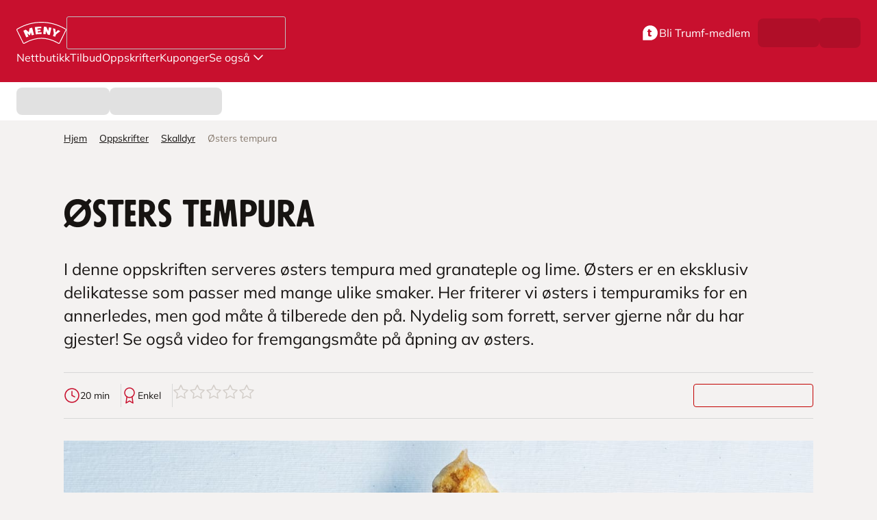

--- FILE ---
content_type: text/html; charset=utf-8
request_url: https://meny.no/oppskrifter/skalldyr/osters-tempura
body_size: 31610
content:
<!DOCTYPE html><html lang="no"><head><meta charSet="utf-8"/><meta name="viewport" content="width=device-width, initial-scale=1"/><link rel="preload" as="image" href="/images/logo-legemiddel.png"/><link rel="preload" as="image" href="/images/logo-miljofyrtarn.png"/><link rel="stylesheet" href="/_next/static/css/5009f6510e360c8c.css" data-precedence="next"/><link rel="stylesheet" href="/_next/static/css/7fbe8ab402204afd.css" data-precedence="next"/><link rel="stylesheet" href="/_next/static/css/d280a311553c0124.css" data-precedence="next"/><link rel="stylesheet" href="/_next/static/css/bc72fd1b6f9a18b7.css" data-precedence="next"/><link rel="stylesheet" href="/_next/static/css/46d2f1b70d0e73f2.css" data-precedence="next"/><link rel="stylesheet" href="/_next/static/css/9a4d7895420855b3.css" data-precedence="next"/><link rel="stylesheet" href="/_next/static/css/f738615e26692aba.css" data-precedence="next"/><link rel="stylesheet" href="/_next/static/css/2ec3bf912dcf0353.css" data-precedence="next"/><link rel="stylesheet" href="/_next/static/css/855557177a350823.css" data-precedence="next"/><link rel="stylesheet" href="/_next/static/css/acdfc0b86b545adc.css" data-precedence="next"/><link rel="stylesheet" href="/_next/static/css/817a900516158322.css" data-precedence="next"/><link rel="stylesheet" href="/_next/static/css/b26682359a708168.css" data-precedence="next"/><link rel="stylesheet" href="/_next/static/css/dfe606483ecdecff.css" data-precedence="next"/><link rel="stylesheet" href="/_next/static/css/9860cec8329c18d0.css" data-precedence="next"/><link rel="stylesheet" href="/_next/static/css/951e0e520963f259.css" data-precedence="next"/><link rel="stylesheet" href="/_next/static/css/d33560649e839499.css" data-precedence="next"/><link rel="stylesheet" href="/_next/static/css/83d90242692b142c.css" data-precedence="next"/><link rel="stylesheet" href="/_next/static/css/a93fdc458c99a7fb.css" data-precedence="next"/><link rel="stylesheet" href="/_next/static/css/e55d891e86019f8d.css" data-precedence="next"/><link rel="stylesheet" href="/_next/static/css/f594ecc303830e99.css" data-precedence="next"/><link rel="stylesheet" href="/_next/static/css/ecca7cd86ff19dcd.css" data-precedence="next"/><link rel="stylesheet" href="/_next/static/css/38595513a3d91f37.css" data-precedence="next"/><link rel="stylesheet" href="/_next/static/css/2a9e11c014a6c27d.css" data-precedence="next"/><link rel="stylesheet" href="/_next/static/css/7ba2e484107617c4.css" data-precedence="next"/><link rel="stylesheet" href="/_next/static/css/46cc4f95d627d003.css" data-precedence="next"/><link rel="stylesheet" href="/_next/static/css/39ffbf5d4d1d2849.css" data-precedence="next"/><link rel="stylesheet" href="/_next/static/css/174eb77e6db9530a.css" data-precedence="next"/><link rel="stylesheet" href="/_next/static/css/aa533a8c3ac74f68.css" data-precedence="next"/><link rel="stylesheet" href="/_next/static/css/1a8c4f3b2badf9a9.css" data-precedence="next"/><link rel="stylesheet" href="/_next/static/css/7299baa285fe4626.css" data-precedence="next"/><link rel="stylesheet" href="/_next/static/css/c98ba4218224e9b2.css" data-precedence="next"/><link rel="stylesheet" href="/_next/static/css/44c702c13e466585.css" data-precedence="next"/><link rel="stylesheet" href="/_next/static/css/1ee287594e2ca421.css" data-precedence="next"/><link rel="stylesheet" href="/_next/static/css/eb419358c57b9631.css" data-precedence="next"/><link rel="stylesheet" href="/_next/static/css/efdedd51c7496295.css" data-precedence="next"/><link rel="stylesheet" href="/_next/static/css/ec19ead685a19d68.css" data-precedence="next"/><link rel="stylesheet" href="/_next/static/css/f6bab5a731193130.css" data-precedence="next"/><link rel="stylesheet" href="/_next/static/css/807820c5aba75ea0.css" data-precedence="next"/><link rel="stylesheet" href="/_next/static/css/fb161f5e85be60fe.css" data-precedence="next"/><link rel="stylesheet" href="/_next/static/css/21e11e4d223e6608.css" data-precedence="next"/><link rel="stylesheet" href="/_next/static/css/aab57f259f764600.css" data-precedence="next"/><link rel="stylesheet" href="/_next/static/css/2fa02be6d7e5b863.css" data-precedence="next"/><link rel="stylesheet" href="/_next/static/css/a2125841d54874cb.css" data-precedence="next"/><link rel="stylesheet" href="/_next/static/css/2554b17fee916b3d.css" data-precedence="next"/><link rel="preload" as="script" fetchPriority="low" href="/_next/static/chunks/webpack-e278c0bd1a71fd79.js"/><script src="/_next/static/chunks/bf6a786c-9e81794fe9022a1e.js" async=""></script><script src="/_next/static/chunks/70831-1878e1b626d3bc24.js" async=""></script><script src="/_next/static/chunks/main-app-0343f8a5f2e25b43.js" async=""></script><script src="/_next/static/chunks/app/global-error-3915e1a5140f3973.js" async=""></script><script src="/_next/static/chunks/6b3d261f-f97bc882f89e5226.js" async=""></script><script src="/_next/static/chunks/89121-7c58e74e5302794e.js" async=""></script><script src="/_next/static/chunks/52202-bc3738e74e7f6cf2.js" async=""></script><script src="/_next/static/chunks/72506-b787e7bb57b33179.js" async=""></script><script src="/_next/static/chunks/67265-c512452d2c7b7617.js" async=""></script><script src="/_next/static/chunks/82957-aef5ae7f4ee19098.js" async=""></script><script src="/_next/static/chunks/86956-1402ed81fd2d9672.js" async=""></script><script src="/_next/static/chunks/17071-d767b44a446b0507.js" async=""></script><script src="/_next/static/chunks/91562-edb0221797530928.js" async=""></script><script src="/_next/static/chunks/49166-40566094d2035156.js" async=""></script><script src="/_next/static/chunks/26796-ac2974b5054760ae.js" async=""></script><script src="/_next/static/chunks/10522-018f9ab38678c1a1.js" async=""></script><script src="/_next/static/chunks/3336-264afc47248a5ed4.js" async=""></script><script src="/_next/static/chunks/76972-1eacfe4db6169f4c.js" async=""></script><script src="/_next/static/chunks/app/oppskrifter/%5Bcategory%5D/%5Brecipe%5D/page-c9a14a2dd754cdf6.js" async=""></script><script src="/_next/static/chunks/82529-d6286322dd192099.js" async=""></script><script src="/_next/static/chunks/57325-9861c9c21a747e97.js" async=""></script><script src="/_next/static/chunks/15784-56ba1cfcfa4e699c.js" async=""></script><script src="/_next/static/chunks/43032-5f95f7e6e6a614dd.js" async=""></script><script src="/_next/static/chunks/64730-1884cf6acb13b140.js" async=""></script><script src="/_next/static/chunks/92627-9a4c560ccd1e8799.js" async=""></script><script src="/_next/static/chunks/21885-840d1d65512848e0.js" async=""></script><script src="/_next/static/chunks/48855-af22d3eab40ebf6d.js" async=""></script><script src="/_next/static/chunks/app/layout-ef55e110a468f129.js" async=""></script><script src="/_next/static/chunks/app/error-ebab92a8a23bdfc5.js" async=""></script><link rel="preload" href="https://cdn.optimizely.com/js/25991720799.js" as="script"/><link rel="preload" href="/vendor/adformrmc.js" as="script"/><link rel="preload" href="//cdn.screen9.com/players/amber-player.js" as="script"/><link rel="preload" href="/fonts/mulish/mulish-v12-latin-regular.woff2" as="font" type="font/woff2" crossorigin="anonymous"/><link rel="preload" href="/fonts/mulish/mulish-v12-latin-700.woff2" as="font" type="font/woff2" crossorigin="anonymous"/><link rel="preload" href="/fonts/futura-passata/FuturaPassata.woff2" as="font" type="font/woff2" crossorigin="anonymous"/><title>Østers tempura | Oppskrift | MENY</title><meta name="description" content="Enkel oppskrift på østers tempura med granateple og lime. Østers er en perfekt forrett og kan serves med ulike smaker. Se video på hvordan åpne østers"/><meta name="author" content="MENY"/><link rel="canonical" href="https://meny.no/oppskrifter/skalldyr/osters-tempura"/><meta property="og:title" content="Østers tempura | Oppskrift"/><meta property="og:description" content="Enkel oppskrift på østers tempura med granateple og lime. Østers er en perfekt forrett og kan serves med ulike smaker. Se video på hvordan åpne østers"/><meta property="og:url" content="https://meny.no/oppskrifter/skalldyr/osters-tempura"/><meta property="og:image" content="https://cdn.sanity.io/images/2vehtkn0/production/d251993c556e644f134743ecdae65fdc83551476-2000x1500.jpg"/><meta property="og:type" content="article"/><meta name="twitter:card" content="summary_large_image"/><meta name="twitter:title" content="Østers tempura | Oppskrift"/><meta name="twitter:description" content="Enkel oppskrift på østers tempura med granateple og lime. Østers er en perfekt forrett og kan serves med ulike smaker. Se video på hvordan åpne østers"/><meta name="twitter:image" content="https://cdn.sanity.io/images/2vehtkn0/production/d251993c556e644f134743ecdae65fdc83551476-2000x1500.jpg"/><link rel="icon" href="/meny.ico"/><script>(self.__next_s=self.__next_s||[]).push([0,{"children":"window.ENV = {\"NEXT_PUBLIC_SCREEN9_STREAM_TOKEN\":\"dIMnhAYYO65uvY7qRygdDOka5azEa4XXx0jCSxvvc7E=\",\"NEXT_PUBLIC_FEATURE_LOGIN_ENABLED\":\"true\",\"NEXT_PUBLIC_SITE_URL\":\"https://meny.no\",\"NEXT_PUBLIC_FEATURE_WEBSHOP_ENABLED\":\"true\",\"NEXT_PUBLIC_PLATFORM_REST_API_BASE_URL\":\"https://platform-rest-prod.ngdata.no\",\"NEXT_PUBLIC_FEATURE_REDUX_CONSOLE_LOGGING_ENABLED\":\"false\",\"NEXT_PUBLIC_CDN_PROVIDER\":\"sanity\",\"NEXT_PUBLIC_SANITY_DATASET\":\"production\",\"NEXT_PUBLIC_ENVIRONMENT\":\"production\",\"NEXT_PUBLIC_STORE_API_URL\":\"https://api.ngdata.no\",\"NEXT_PUBLIC_CHAIN_NAME\":\"meny\",\"NEXT_PUBLIC_MAP_TOKEN\":\"AIzaSyDLDbmaZm-uhBumzZKQtfNm_EuuRXLiLkI\",\"NEXT_PUBLIC_LOGIN_PROVIDER_ID\":\"trumfid\",\"NEXT_PUBLIC_CHAIN_ID\":\"1300\",\"NEXT_PUBLIC_FEATURE_RECIPES_ENABLED\":\"true\",\"NEXT_PUBLIC_SANITY_PROJECT_ID\":\"2vehtkn0\",\"NEXT_PUBLIC_CLOUDINARY_CLOUD_NAME\":\"norgesgruppen\",\"NEXT_PUBLIC_REST_ENVIRONMENT\":\"production\"}; window._siteGlobalSettings={\"accessTokenUrl\":\"/api/auth/getToken\",\"becomeCorporateMemberUrl\":\"/\",\"becomeMemberUrl\":\"/\",\"chainId\":\"1300\",\"chainName\":\"MENY\",\"chainsiteUrl\":\"https://meny.no\",\"checkoutUrl\":\"/kassen\",\"couponsUrl\":\"/profil/kuponger\",\"disableCommonImageServiceParameters\":true,\"enableCommonImageService\":true,\"enableProductPopup\":true,\"enableProductCustomDescription\":true,\"enableShoppingLists\":true,\"enableManageBiometrics\":true,\"enableAssociatedMemberSplit\":true,\"enableSapCrmToHandleConsentsUpdateAfterAgreementForChainIds\":[\"1300\",\"1100\",\"1220\",\"GIGABOKS\"],\"changePasswordUrl\":\"/api/changepassword\",\"environment\":\"production\",\"eventHubLoggerMessageType\":\"sylinder-cms-meny\",\"invoicePrivacyStatement\":\"/personvern/personvernerklaring\",\"isAddToCartEnabled\":true,\"isTrumfIdLoginDrawerEnabled\":true,\"loginUrl\":\"/api/login\",\"logoutUrl\":\"/api/logout?type=force\",\"loginUrlCorporate\":\"/api/login?acr_values=company\",\"myOrdersUrl\":\"/profil/nettbutikk\",\"orderBaseUrl\":\"/profil/nettbutikk/bestilling/\",\"orderConfirmationBaseUrl\":\"/kassen/bekreftelse?orderid=\",\"platform\":\"chainsite\",\"privacyPolicyCorporateUrl\":\"/personvern/personvernerklaring\",\"privacyPolicyUrl\":\"https://www.trumf.no/personvern?filter=Personvernerkl%C3%A6ring\",\"productsBaseUrl\":\"/varer\",\"profilePageUrl\":\"/profil\",\"profileAssociatedMemberSplitUrl\":\"/profil/forlat-felles-medlemskap\",\"profileAssociatesUrl\":\"/profil/felles-medlemskap\",\"shoppingListPageUrl\":\"/profil/handlelister\",\"enableSharingCart\":true,\"sharedCartBaseUrl\":\"/delt-handlevogn/\",\"termsOfSaleCorporateUrl\":\"/bedrift/salgsbetingelser-bedriftskunde-netthandel\",\"termsOfSaleUrl\":\"/personvern/bruker-og-salgsbetingelser\",\"termsOfServiceCorporateUrl\":\"/bedrift/salgsbetingelser-bedriftskunde-netthandel\",\"transactionComplaintBaseUrl\":\"/reklamasjon/?id=\",\"transactionComplaintInformationUrl\":\"/kundefordeler/enkel-digital-reklamasjon\",\"transactionHistoryUrl\":\"/profil/kvitteringer\",\"trumfSharedMembershipInformationUrl\":\"https://meny.no/felles-medlemskap\",\"useBonusUrl\":\"https://meny.no/profil/bruk-bonus\",\"verifyAccountsPageUrl\":\"/\",\"mapServiceAccessToken\":\"AIzaSyDLDbmaZm-uhBumzZKQtfNm_EuuRXLiLkI\",\"loyaltyClubAgreementId\":\"C-00000771\",\"featureWebshopEnabled\":true,\"promotionBaseUrl\":\"/varer/kampanjer\",\"useTrumfSearch\":true,\"usingSystestTrumfIdBaseUrl\":true,\"showNotForSale\":true,\"anonymousGlnCookieName\":\"anonymousUserGln\",\"enableQuantityPickerForAll\":true,\"inventoryVisibleIfLessThan\":0,\"inventoryVisibleIfQuantityStepsAway\":0,\"isAddProductToListEnabled\":true,\"trumfMemberTermsUrl\":\"https://www.trumf.no/personvern?filter=Medlemsvilk%C3%A5r\",\"invoiceGeneralTerms\":\"faq/betal-med-faktura-nettbutikk\"};","id":"runtimeEnv"}])</script><script src="/_next/static/chunks/polyfills-42372ed130431b0a.js" noModule=""></script></head><body data-surface="body"><!--$--><!--/$--><div class="layout_wrapper__hcDCg" id="trumf-cms-page"><!--$!--><template data-dgst="BAILOUT_TO_CLIENT_SIDE_RENDERING"></template><!--/$--><header class="header_header__r726M header_webshopHeader__Y0AcV"><div class="mainHeader_mainHeader__h4AHg"><div class="mainHeader_container__Du7tg"><div class="headerAdvanced_headerTop__KqY03"><div class="headerAdvanced_innerContainer__l8sLW"><a aria-label="MENY logo. Klikk for å gå til hjemmesiden" href="/"><svg xmlns="http://www.w3.org/2000/svg" width="74" height="32" fill="none" viewBox="0 0 146 64" role="presentation" class="chainLogo_meny__xV_Mm"><title>Gå til hjemmesiden</title><path fill="#C8102E" d="M21.935 62.815a2.6 2.6 0 0 1-2.335-1.457L1.451 24.308a2.616 2.616 0 0 1-.148-1.942q.037-.113.086-.22.037-.114.089-.223.038-.075.086-.142.082-.14.18-.268l.11-.121q.108-.124.233-.232.19-.171.414-.297l3.132-1.781C26.72 7.215 49.326 1.188 72.833 1.188s46.104 6.027 67.187 17.915l3.133 1.781a2.632 2.632 0 0 1 1.07 3.42l-18.158 37.05a2.61 2.61 0 0 1-1.563 1.346 2.6 2.6 0 0 1-.529.103 2 2 0 0 1-.246 0c-.447 0-.887-.116-1.276-.338l-3.494-1.974c-14.185-8.035-30.993-12.642-46.124-12.642s-31.942 4.616-46.125 12.65l-3.493 1.98c-.391.221-.832.337-1.28.336"></path><path fill="#fff" d="M72.833 2.375c23.3 0 45.714 5.977 66.609 17.764l3.132 1.781a1.433 1.433 0 0 1 .591 1.876l-18.152 37.036a1.42 1.42 0 0 1-.854.733q-.144.045-.295.057h-.133a1.4 1.4 0 0 1-.698-.184l-3.496-1.978c-14.351-8.132-31.374-12.793-46.695-12.793-15.32 0-32.352 4.667-46.713 12.8l-3.493 1.992a1.42 1.42 0 0 1-1.977-.612L2.509 23.782a1.5 1.5 0 0 1-.097-.262 1.4 1.4 0 0 1-.047-.534q.016-.135.06-.264c0-.042.035-.08.052-.122q.022-.06.05-.119c0-.023.027-.041.04-.062q.049-.08.111-.151l.05-.054q.064-.075.137-.14.106-.09.227-.16l3.13-1.781C27.122 8.352 49.533 2.375 72.833 2.375m0-2.375C49.123 0 26.321 6.08 5.066 18.07l-3.132 1.78a3.7 3.7 0 0 0-.591.422q-.177.141-.334.303c-.05.054-.113.119-.175.2q-.134.173-.242.364a3 3 0 0 0-.133.226q-.09.15-.163.309a3 3 0 0 0-.118.33l-.026.091q-.089.304-.125.618a3.83 3.83 0 0 0 .361 2.117L18.54 61.88a3.8 3.8 0 0 0 2.282 1.954 3.784 3.784 0 0 0 2.976-.324l3.493-1.977C41.299 53.597 57.9 49.045 72.833 49.045s31.534 4.552 45.543 12.488l3.496 1.977c.567.322 1.208.49 1.859.49.118 0 .239 0 .357-.018q.385-.036.754-.148a3.8 3.8 0 0 0 2.288-1.963l18.146-37.041a3.83 3.83 0 0 0 .217-2.808 3.8 3.8 0 0 0-1.76-2.192l-3.133-1.766C119.345 6.078 96.547 0 72.833 0"></path><path fill="#fff" d="M106.864 18.889a.53.53 0 0 0-.133.463l2.545 14.462-2.586 6.891a.45.45 0 0 0 0 .383c.064.114.17.198.295.235a152 152 0 0 1 5.444 2.051.464.464 0 0 0 .615-.261s2.642-6.502 2.739-6.737l11.716-8.862a.51.51 0 0 0 .186-.428.47.47 0 0 0-.266-.383c-1.83-.89-3.774-1.826-5.592-2.607a.48.48 0 0 0-.508.087s-5.875 5.43-7.064 6.531c-.118-1.609-.73-9.586-.73-9.586a.48.48 0 0 0-.319-.416 206 206 0 0 0-5.848-1.891.54.54 0 0 0-.494.068M80.026 14.48l-1.69 20.45a.48.48 0 0 0 .443.514c.863.056 3.156.226 5.846.564a.46.46 0 0 0 .475-.243.5.5 0 0 0 .054-.181s.647-6.734.886-9.13l5.045 10.391a.48.48 0 0 0 .334.259c1.573.317 3.508.748 5.447 1.208a.47.47 0 0 0 .497-.185.5.5 0 0 0 .076-.171l4.566-20.121a.46.46 0 0 0-.056-.358.47.47 0 0 0-.295-.21 187 187 0 0 0-6.142-1.335.474.474 0 0 0-.555.368L92.794 26.69l-5.25-11.757a.47.47 0 0 0-.375-.279c-2.878-.35-5.801-.546-6.629-.594a.48.48 0 0 0-.514.419M71.896 13.818l-3.467.065c-4.796.192-9.578.65-14.324 1.372a.473.473 0 0 0-.4.534l2.743 20.433a.476.476 0 0 0 .547.407 99 99 0 0 1 16.166-1.375.47.47 0 0 0 .476-.47l.041-3.764a.5.5 0 0 0-.136-.341.5.5 0 0 0-.337-.143c-2.802-.089-7.906.235-10.459.505a298 298 0 0 1-.464-3.726c2.155-.232 7.415-.51 7.646-.508a.49.49 0 0 0 .467-.487l-.056-3.459a.5.5 0 0 0-.145-.335.52.52 0 0 0-.34-.134c-1.339-.015-5.553.262-8.08.511l-.458-3.77c2.52-.259 5.18-.428 7.285-.523l3.325-.057a.475.475 0 0 0 .481-.478v-3.782a.47.47 0 0 0-.145-.339.48.48 0 0 0-.366-.136M45.4 16.941c-2.221.52-4.512 1.12-6.814 1.782a.47.47 0 0 0-.331.362s-1.942 9.468-2.223 10.83l-8.417-7.125a.48.48 0 0 0-.484-.077c-2.364.968-4.578 1.93-6.546 2.86a.477.477 0 0 0-.234.623l8.207 18.678a.47.47 0 0 0 .633.24c1.312-.594 3.094-1.342 5.444-2.253a.45.45 0 0 0 .263-.262.5.5 0 0 0 0-.37l-3.49-8.23 7.438 5.245a.48.48 0 0 0 .724-.237s1.93-6.473 2.607-8.738c.626 2.271 2.405 8.69 2.405 8.69a.48.48 0 0 0 .405.347.5.5 0 0 0 .186-.017c1.98-.54 4.138-1.096 5.651-1.449a.47.47 0 0 0 .366-.402.5.5 0 0 0-.014-.192l-5.202-19.963a.48.48 0 0 0-.39-.352.5.5 0 0 0-.183.01"></path></svg></a><div class="headerAdvanced_search__gK1D_"><!--$!--><template data-dgst="BAILOUT_TO_CLIENT_SIDE_RENDERING"></template><div class="searchInputSkeleton_container__xGoky"></div><!--/$--></div></div><div class="headerAdvanced_menuRight__EibbS"><div class="userMenu_becomeMemberButton__j5RfO userMenu_headerComplexityAdvanced__tCOJT"><div class="becomeMemberLink_becomeMemberLinkWrapper__MYb4P"><button class="becomeMemberLink_becomeMemberLink__CdmBc" title="Bli Trumf-medlem"><span class="becomeMemberLink_becomeMemberIcon__IHVeY"><svg xmlns="http://www.w3.org/2000/svg" width="26" height="26" fill="none" viewBox="0 0 48 48" role="img"><path fill="#fff" fill-rule="evenodd" d="M24 44H4V23.939C4 12.927 12.954 4 24 4s20 8.927 20 19.939v.122C44 35.073 35.046 44 24 44" clip-rule="evenodd"></path><path fill="currentColor" fill-rule="evenodd" d="M18.373 29.32v-7.384h-.092c-1.062 0-2.036-.613-2.238-1.507-.274-1.216.794-2.272 2.16-2.272h.17v-1.865c0-1.13.947-2.14 2.256-2.275 1.567-.162 2.896.88 2.896 2.192v1.948h2.194c1.062 0 2.036.613 2.238 1.507.274 1.216-.794 2.272-2.16 2.272h-2.272v6.657c0 1.017.509 1.512 1.661 1.512.17 0 .509-.03.61-.03 1.153 0 2.136.815 2.136 1.832 0 .785-.61 1.424-1.322 1.657-.949.32-1.83.436-2.949.436-3.152 0-5.288-1.075-5.288-4.68" clip-rule="evenodd"></path></svg></span><span>Bli Trumf-medlem</span></button></div></div><button class="loginButton_loginButton__LReqq loginButton_skeleton__y1Wb0 userMenu_loginButtonHeader__qEScM" disabled="" type="button"><div class="ngr-skeleton ngr-skeleton--alpha ngr-skeleton--rect" style="--width:90px;--height:100%;--border-radius:8px"></div></button><div data-testid="Drawer" class="navigationDrawer_container__3nhP_ undefined"><button type="button" class="drawer_button__GWkTO" aria-haspopup="dialog" aria-expanded="false" aria-label="Navigasjon"><div class="navigationDrawer_burgerMenu__vO_uH navigationDrawer_headerComplexityAdvanced__zwEOE"><svg xmlns="http://www.w3.org/2000/svg" width="1em" height="1em" fill="none" stroke="currentColor" stroke-linecap="round" stroke-linejoin="round" stroke-width="1.5" class="navigationDrawer_menuIcon__icFZu" viewBox="0 0 24 24" role="img"><path d="M3 12h18M3 6h18M3 18h18"></path></svg></div></button></div><div class="cartSkeleton_skeleton__RNzUp"><div class="ngr-skeleton ngr-skeleton--alpha ngr-skeleton--rect" style="--width:60px;--height:100%;--border-radius:8px"></div></div></div></div><div class="headerAdvanced_headerBottom__s1ZaV"><nav class="navigation_container__jmtbf navigation_isWebshop__xUHYD"><ul class="navigation_navigation__oVmx4"><li><a class="linkWrapper_navigation__qWxmH navigation_linkWrapper__tek3Y" _key="b055a10c1355" _type="link" title="Nettbutikk" href="/varer">Nettbutikk</a></li><li><a class="linkWrapper_navigation__qWxmH navigation_linkWrapper__tek3Y" _key="6c2c68dd6781" _type="link" title="Tilbud" href="/varer/tilbud">Tilbud</a></li><li><a class="linkWrapper_navigation__qWxmH navigation_linkWrapper__tek3Y" _key="22a2a44e46ed" _type="link" title="Oppskrifter" href="/oppskrifter">Oppskrifter</a></li><li><a class="linkWrapper_navigation__qWxmH navigation_linkWrapper__tek3Y" _key="ae6b6bc2e79f" _type="link" title="Kuponger" href="/profil/kuponger">Kuponger</a></li><li class="secondaryMenu_linkWrapper__lvKvJ"><div class="pulldown_pulldown__nWpIj" id=":R5diiqikq:"><div class="pulldown_trigger__DSbQ9" aria-haspopup="menu" aria-expanded="false"><button class="secondaryMenu_secondaryMenuTrigger__vQ_5Y" aria-label="Sekundærmeny">Se også<svg xmlns="http://www.w3.org/2000/svg" width="24" height="24" fill="none" stroke="currentColor" stroke-linecap="round" stroke-linejoin="round" stroke-width="1.5" class="fi-chevron-down_svg__feather fi-chevron-down_svg__feather-chevron-down" viewBox="0 0 24 24" role="img"><path d="m6 9 6 6 6-6"></path></svg></button></div></div></li></ul></nav></div></div><div class="mainHeader_searchMobile__NpAbY"><!--$!--><template data-dgst="BAILOUT_TO_CLIENT_SIDE_RENDERING"></template><div class="searchInputSkeleton_container__xGoky"></div><!--/$--></div></div></header><div class="subHeader_subHeader___eK6k"><div class="subHeader_subHeaderContainer__5kMmq"><div class="handoverPickerSkeleton_skeleton__xG_R0"><div class="ngr-skeleton ngr-skeleton--alpha ngr-skeleton--rect" style="--width:136px;--height:40px;--border-radius:8px"></div><div class="ngr-skeleton ngr-skeleton--alpha ngr-skeleton--rect" style="--width:164px;--height:40px;--border-radius:8px"></div></div></div></div><link rel="stylesheet" href="//cdn.screen9.com/players/amber-player.css"/><main role="main" id="maincontent" class="main_container__ore6c"><div class="container_variant-recipePage__kpIcq container_align-center__NOS9H"><div class="container_variant-recipePage__kpIcq container_align-center__NOS9H"><div class="promoBanners_bannerWrapper___D5vZ"></div></div><article><nav><ol data-testid="Breadcrumbs" class="breadcrumbs_breadcrumbs__n82hq" itemScope="" itemType="http://schema.org/BreadcrumbList"><li class="breadcrumbs_item__dETlc" itemProp="itemListElement" itemScope="" itemType="http://schema.org/ListItem"><span class="ngr-icon ngr-icon--ngr-chevron-left breadcrumbs_iconLeft__TkTRb" role="presentation" aria-hidden="true" title="" aria-label=""><svg viewBox="0 0 24 24" class="ngr-icon__svg" height="16px" width="16px"><use href="#chevron-right" xlink:href="#chevron-right" transform="rotate(180, 12, 12)"></use></svg></span><a class="linkWrapper_link__zkaK6 linkWrapper_linkInherit__3eOXw" itemProp="item" href="/"><span itemProp="name">Hjem</span></a><span class="ngr-icon ngr-icon--chevron-right breadcrumbs_iconRight__fMYce" role="presentation" aria-hidden="true" title="" aria-label=""><svg viewBox="0 0 24 24" class="ngr-icon__svg" height="16px" width="16px"><use href="#chevron-right" xlink:href="#chevron-right"></use></svg></span><meta itemProp="position" content="1"/></li><li class="breadcrumbs_item__dETlc" itemProp="itemListElement" itemScope="" itemType="http://schema.org/ListItem"><span class="ngr-icon ngr-icon--ngr-chevron-left breadcrumbs_iconLeft__TkTRb" role="presentation" aria-hidden="true" title="" aria-label=""><svg viewBox="0 0 24 24" class="ngr-icon__svg" height="16px" width="16px"><use href="#chevron-right" xlink:href="#chevron-right" transform="rotate(180, 12, 12)"></use></svg></span><a class="linkWrapper_link__zkaK6 linkWrapper_linkInherit__3eOXw" itemProp="item" href="/oppskrifter"><span itemProp="name">Oppskrifter</span></a><span class="ngr-icon ngr-icon--chevron-right breadcrumbs_iconRight__fMYce" role="presentation" aria-hidden="true" title="" aria-label=""><svg viewBox="0 0 24 24" class="ngr-icon__svg" height="16px" width="16px"><use href="#chevron-right" xlink:href="#chevron-right"></use></svg></span><meta itemProp="position" content="2"/></li><li class="breadcrumbs_item__dETlc breadcrumbs_parentPage__5_ltf" itemProp="itemListElement" itemScope="" itemType="http://schema.org/ListItem"><span class="ngr-icon ngr-icon--ngr-chevron-left breadcrumbs_iconLeft__TkTRb" role="presentation" aria-hidden="true" title="" aria-label=""><svg viewBox="0 0 24 24" class="ngr-icon__svg" height="16px" width="16px"><use href="#chevron-right" xlink:href="#chevron-right" transform="rotate(180, 12, 12)"></use></svg></span><a class="linkWrapper_link__zkaK6 linkWrapper_linkInherit__3eOXw" itemProp="item" href="/oppskrifter/skalldyr"><span itemProp="name">Skalldyr</span></a><span class="ngr-icon ngr-icon--chevron-right breadcrumbs_iconRight__fMYce" role="presentation" aria-hidden="true" title="" aria-label=""><svg viewBox="0 0 24 24" class="ngr-icon__svg" height="16px" width="16px"><use href="#chevron-right" xlink:href="#chevron-right"></use></svg></span><meta itemProp="position" content="3"/></li><li class="breadcrumbs_item__dETlc" itemProp="itemListElement" itemScope="" itemType="http://schema.org/ListItem"><span itemProp="name" class="breadcrumbs_lastItem__UT54a">Østers tempura</span><meta itemProp="position" content="4"/></li></ol></nav><header class="recipePage_header__m7Q2m"><h1 class="heading_heading-xlarge__sLqdw">Østers tempura</h1><p class="recipePage_description__e1gGO">I denne oppskriften serveres østers tempura med granateple og lime. Østers er en eksklusiv delikatesse som passer med mange ulike smaker. Her friterer vi østers i tempuramiks for en annerledes, men god måte å tilberede den på. Nydelig som forrett, server gjerne når du har gjester! Se også video for fremgangsmåte på åpning av østers.</p><div class="recipeDetails_container__QXhvB"><div class="recipeDetails_leftGroup__iSP5N"><div class="preparationTime_container__PBW7_"><svg xmlns="http://www.w3.org/2000/svg" width="24px" height="24px" fill="none" stroke="currentColor" stroke-linecap="round" stroke-linejoin="round" stroke-width="1.5" class="preparationTime_icon__GjDh1" viewBox="0 0 24 24" role="img"><circle cx="12" cy="12" r="10"></circle><path d="M12 6v6l4 2"></path></svg><span>20 min</span></div><div class="difficultyEstimate_container__BcfDn"><svg xmlns="http://www.w3.org/2000/svg" width="24px" height="24px" fill="none" stroke="currentColor" stroke-linecap="round" stroke-linejoin="round" stroke-width="1.5" class="difficultyEstimate_icon__2k5m0" viewBox="0 0 24 24" role="img"><circle cx="12" cy="8" r="7"></circle><path d="M8.21 13.89 7 23l5-3 5 3-1.21-9.12"></path></svg><span>Enkel</span></div><!--$!--><template data-dgst="BAILOUT_TO_CLIENT_SIDE_RENDERING"></template><div class="recipeRating_container__jk5lJ"><ul class="recipeRating_rating__koekL"><span class="ws-visually-hidden">0<!-- --> av <!-- -->5<!-- --> stjerner</span><li><svg xmlns="http://www.w3.org/2000/svg" width="24px" height="24px" fill="none" stroke="currentColor" stroke-linecap="round" stroke-linejoin="round" stroke-width="1.5" class="recipeRating_ratingIcon__Slv6o" viewBox="0 0 24 24" role="img"><path d="m12 2 3.09 6.26L22 9.27l-5 4.87 1.18 6.88L12 17.77l-6.18 3.25L7 14.14 2 9.27l6.91-1.01z"></path></svg></li><li><svg xmlns="http://www.w3.org/2000/svg" width="24px" height="24px" fill="none" stroke="currentColor" stroke-linecap="round" stroke-linejoin="round" stroke-width="1.5" class="recipeRating_ratingIcon__Slv6o" viewBox="0 0 24 24" role="img"><path d="m12 2 3.09 6.26L22 9.27l-5 4.87 1.18 6.88L12 17.77l-6.18 3.25L7 14.14 2 9.27l6.91-1.01z"></path></svg></li><li><svg xmlns="http://www.w3.org/2000/svg" width="24px" height="24px" fill="none" stroke="currentColor" stroke-linecap="round" stroke-linejoin="round" stroke-width="1.5" class="recipeRating_ratingIcon__Slv6o" viewBox="0 0 24 24" role="img"><path d="m12 2 3.09 6.26L22 9.27l-5 4.87 1.18 6.88L12 17.77l-6.18 3.25L7 14.14 2 9.27l6.91-1.01z"></path></svg></li><li><svg xmlns="http://www.w3.org/2000/svg" width="24px" height="24px" fill="none" stroke="currentColor" stroke-linecap="round" stroke-linejoin="round" stroke-width="1.5" class="recipeRating_ratingIcon__Slv6o" viewBox="0 0 24 24" role="img"><path d="m12 2 3.09 6.26L22 9.27l-5 4.87 1.18 6.88L12 17.77l-6.18 3.25L7 14.14 2 9.27l6.91-1.01z"></path></svg></li><li><svg xmlns="http://www.w3.org/2000/svg" width="24px" height="24px" fill="none" stroke="currentColor" stroke-linecap="round" stroke-linejoin="round" stroke-width="1.5" class="recipeRating_ratingIcon__Slv6o" viewBox="0 0 24 24" role="img"><path d="m12 2 3.09 6.26L22 9.27l-5 4.87 1.18 6.88L12 17.77l-6.18 3.25L7 14.14 2 9.27l6.91-1.01z"></path></svg></li></ul></div><!--/$--></div><div class="recipeDetails_favoriteContainer__TO4z4"><!--$!--><template data-dgst="BAILOUT_TO_CLIENT_SIDE_RENDERING"></template><div style="width:24px;height:24px"></div><!--/$--></div></div><div class="recipePage_hero__mbmP6"><figure class="recipePage_mainImageContainer__ThjKc"><picture data-testid="CloudinaryImage"><source srcSet="https://res.cloudinary.com/norgesgruppen/image/upload/c_fill,dpr_auto,f_auto,q_auto:eco,w_640,g_auto/uf6rwj48tm0gukvosdar 640w, https://res.cloudinary.com/norgesgruppen/image/upload/c_fill,dpr_auto,f_auto,q_auto:eco,w_768,g_auto/uf6rwj48tm0gukvosdar 768w, https://res.cloudinary.com/norgesgruppen/image/upload/c_fill,dpr_auto,f_auto,q_auto:eco,w_1024,g_auto/uf6rwj48tm0gukvosdar 1024w, https://res.cloudinary.com/norgesgruppen/image/upload/c_fill,dpr_auto,f_auto,q_auto:eco,w_1366,g_auto/uf6rwj48tm0gukvosdar 1366w, https://res.cloudinary.com/norgesgruppen/image/upload/c_fill,dpr_auto,f_auto,q_auto:eco,w_1600,g_auto/uf6rwj48tm0gukvosdar 1600w" sizes="640w, 768w, 1024w, 1366w, 1600w"/><img class="cloudinaryImage_image__2qq4w cloudinaryImage_aspectRatio-standard___fRYb recipePage_mainImage__88LUU" src="https://res.cloudinary.com/norgesgruppen/image/upload/c_fill,dpr_auto,f_auto,q_auto:eco,w_640,g_auto/uf6rwj48tm0gukvosdar" alt="Østers tempura" height="900" width="1600" loading="lazy"/></picture></figure><button aria-haspopup="dialog" aria-expanded="false" aria-controls="recipe-video-dialog" class="recipeVideoButton_videoButton__T0C7k"><svg xmlns="http://www.w3.org/2000/svg" width="1em" height="1em" fill="none" stroke="currentColor" stroke-linecap="round" stroke-linejoin="round" stroke-width="1.5" class="recipeVideoButton_playIcon__sdSWW" viewBox="0 0 24 24" role="img"><circle cx="12" cy="12" r="10"></circle><path d="m10 8 6 4-6 4z"></path></svg>Se video</button><!--$!--><template data-dgst="BAILOUT_TO_CLIENT_SIDE_RENDERING"></template><!--/$--></div></header><div class="recipePage_container__dAWej"><aside class="recipeAsideSection_aside__r5SZ0"><div class="recipeAsideSection_asideSection__B05Tb"><div class="recipeIngredientsWrapper_container__NNhmw"><div class="recipePortionCount_container__3h9L8"><!--$!--><template data-dgst="BAILOUT_TO_CLIENT_SIDE_RENDERING"></template><div class="recipePortionCount_skeleton__Gibl2"><div class="recipePortionCount_skeletonContainer__2meLU"><div class="ngr-skeleton ngr-skeleton--primary ngr-skeleton--circle" style="--diameter:40px"></div><div class="ngr-skeleton ngr-skeleton--primary ngr-skeleton--rect" style="--width:52px;--height:40px;--border-radius:8px"></div><div class="ngr-skeleton ngr-skeleton--primary ngr-skeleton--circle" style="--diameter:40px"></div></div><div class="ngr-skeleton ngr-skeleton--primary ngr-skeleton--rect" style="--width:63px;--height:24px;--border-radius:8px"></div></div><!--/$--></div><div class="ngr-tabs ngr-tabs--horizontal ngr-tabs--default ngr-tabs--hilite" role="tablist" aria-orientation="horizontal"><button class="recipeIngredientsWrapper_tab__qL7n6 ngr-tabs__tab ngr-tabs__tab--selected ngr-tabs__tab--direction-vertical ngr-tabs__tab--label-visibility-always" type="button" role="tab" aria-selected="true" value="0"><span class="ngr-tabs__tab__label">Ingredienser</span></button><button class="recipeIngredientsWrapper_tab__qL7n6 ngr-tabs__tab ngr-tabs__tab--direction-vertical ngr-tabs__tab--label-visibility-always" type="button" role="tab" aria-selected="false" value="1"><span class="ngr-tabs__tab__label">Kjøp varer</span></button></div><div class="ngr-tabs__tab-panel" role="tabpanel"><div class="expandableDiv_container__I_B_r"><div style="max-height:300px;overflow:hidden"><!--$!--><template data-dgst="BAILOUT_TO_CLIENT_SIDE_RENDERING"></template><div class="recipeIngredientsWrapper_skeleton__2y1jO"><div class="ngr-skeleton ngr-skeleton--primary ngr-skeleton--rect" style="--width:63px;--height:24px;--border-radius:8px"></div><div class="ngr-skeleton ngr-skeleton--primary ngr-skeleton--rect" style="--width:133px;--height:24px;--border-radius:8px"></div><div class="ngr-skeleton ngr-skeleton--primary ngr-skeleton--rect" style="--width:155px;--height:24px;--border-radius:8px"></div><div class="ngr-skeleton ngr-skeleton--primary ngr-skeleton--rect" style="--width:93px;--height:24px;--border-radius:8px"></div><div class="ngr-skeleton ngr-skeleton--primary ngr-skeleton--rect" style="--width:233px;--height:24px;--border-radius:8px"></div><div class="ngr-skeleton ngr-skeleton--primary ngr-skeleton--rect" style="--width:123px;--height:24px;--border-radius:8px"></div></div><!--/$--></div></div></div><div class="ngr-hidden" role="tabpanel"></div></div></div></aside><section class="recipePage_content__8x0xK"><div data-testid="Tip" class="tip_container__zm1iw"><strong class="tip_label__9yl18">Tips!</strong><p>Østers er en perfekt forrett og kan serves med ulike smaker.</p></div><div><h2 class="heading_heading-small___ZpWM recipeDescription_header__pq_Uh">Slik gjør du</h2><ol><li class="recipeDescription_detail__t26Ex"><ol class="recipeDescription_list__Yxc9t"><li class="recipeDescription_item__93BCt"><span class="recipeDescription_stepNumber__YQNEx">1</span><div class="recipeDescription_step__vj0G4"><span class="recipeDescription_stepDescription__Tclfv">Lag tempurarøre etter anvisningen på pakken.</span><picture data-testid="CloudinaryImage"><source srcSet="https://res.cloudinary.com/norgesgruppen/image/upload/c_fill,dpr_auto,f_auto,q_auto:eco,h_360,w_640,g_auto,ar_16:9/z46qdprgx3ywimtta533 640w, https://res.cloudinary.com/norgesgruppen/image/upload/c_fill,dpr_auto,f_auto,q_auto:eco,h_432,w_768,g_auto,ar_16:9/z46qdprgx3ywimtta533 768w, https://res.cloudinary.com/norgesgruppen/image/upload/c_fill,dpr_auto,f_auto,q_auto:eco,h_576,w_1024,g_auto,ar_16:9/z46qdprgx3ywimtta533 1024w, https://res.cloudinary.com/norgesgruppen/image/upload/c_fill,dpr_auto,f_auto,q_auto:eco,h_768,w_1366,g_auto,ar_16:9/z46qdprgx3ywimtta533 1366w, https://res.cloudinary.com/norgesgruppen/image/upload/c_fill,dpr_auto,f_auto,q_auto:eco,h_900,w_1600,g_auto,ar_16:9/z46qdprgx3ywimtta533 1600w" sizes="640w, 768w, 1024w, 1366w, 1600w"/><img class="cloudinaryImage_image__2qq4w cloudinaryImage_aspectRatio-landscape____lws" src="https://res.cloudinary.com/norgesgruppen/image/upload/c_fill,dpr_auto,f_auto,q_auto:eco,h_360,w_640,g_auto,ar_16:9/z46qdprgx3ywimtta533" alt="Lag tempurarøre etter anvisningen på pakken." height="900" width="1600" loading="lazy"/></picture></div></li><li class="recipeDescription_item__93BCt"><span class="recipeDescription_stepNumber__YQNEx">2</span><div class="recipeDescription_step__vj0G4"><span class="recipeDescription_stepDescription__Tclfv">Østersene åpnes og tørkes godt. Vær forsiktig – det er lett å kutte seg å den skarpe kniven! Du kan lese hvordan man åpner østers i en egen artikkel på meny.no.</span><picture data-testid="CloudinaryImage"><source srcSet="https://res.cloudinary.com/norgesgruppen/image/upload/c_fill,dpr_auto,f_auto,q_auto:eco,h_360,w_640,g_auto,ar_16:9/gvz7czkvboxkoyeyjkwq 640w, https://res.cloudinary.com/norgesgruppen/image/upload/c_fill,dpr_auto,f_auto,q_auto:eco,h_432,w_768,g_auto,ar_16:9/gvz7czkvboxkoyeyjkwq 768w, https://res.cloudinary.com/norgesgruppen/image/upload/c_fill,dpr_auto,f_auto,q_auto:eco,h_576,w_1024,g_auto,ar_16:9/gvz7czkvboxkoyeyjkwq 1024w, https://res.cloudinary.com/norgesgruppen/image/upload/c_fill,dpr_auto,f_auto,q_auto:eco,h_768,w_1366,g_auto,ar_16:9/gvz7czkvboxkoyeyjkwq 1366w, https://res.cloudinary.com/norgesgruppen/image/upload/c_fill,dpr_auto,f_auto,q_auto:eco,h_900,w_1600,g_auto,ar_16:9/gvz7czkvboxkoyeyjkwq 1600w" sizes="640w, 768w, 1024w, 1366w, 1600w"/><img class="cloudinaryImage_image__2qq4w cloudinaryImage_aspectRatio-landscape____lws" src="https://res.cloudinary.com/norgesgruppen/image/upload/c_fill,dpr_auto,f_auto,q_auto:eco,h_360,w_640,g_auto,ar_16:9/gvz7czkvboxkoyeyjkwq" alt="Østersene åpnes og tørkes godt. Vær forsiktig – det er lett å kutte seg å den skarpe kniven! Du kan lese hvordan man åpner østers i en egen artikkel på meny.no." height="900" width="1600" loading="lazy"/></picture></div></li><li class="recipeDescription_item__93BCt"><span class="recipeDescription_stepNumber__YQNEx">3</span><div class="recipeDescription_step__vj0G4"><span class="recipeDescription_stepDescription__Tclfv">Vend dem i tempurarøre og friter på høy temperatur. Legg tilbake i skjellene og anrett med granateplefrø og litt lime på toppen.</span><picture data-testid="CloudinaryImage"><source srcSet="https://res.cloudinary.com/norgesgruppen/image/upload/c_fill,dpr_auto,f_auto,q_auto:eco,h_360,w_640,g_auto,ar_16:9/vib80mbchut4oifbfdje 640w, https://res.cloudinary.com/norgesgruppen/image/upload/c_fill,dpr_auto,f_auto,q_auto:eco,h_432,w_768,g_auto,ar_16:9/vib80mbchut4oifbfdje 768w, https://res.cloudinary.com/norgesgruppen/image/upload/c_fill,dpr_auto,f_auto,q_auto:eco,h_576,w_1024,g_auto,ar_16:9/vib80mbchut4oifbfdje 1024w, https://res.cloudinary.com/norgesgruppen/image/upload/c_fill,dpr_auto,f_auto,q_auto:eco,h_768,w_1366,g_auto,ar_16:9/vib80mbchut4oifbfdje 1366w, https://res.cloudinary.com/norgesgruppen/image/upload/c_fill,dpr_auto,f_auto,q_auto:eco,h_900,w_1600,g_auto,ar_16:9/vib80mbchut4oifbfdje 1600w" sizes="640w, 768w, 1024w, 1366w, 1600w"/><img class="cloudinaryImage_image__2qq4w cloudinaryImage_aspectRatio-landscape____lws" src="https://res.cloudinary.com/norgesgruppen/image/upload/c_fill,dpr_auto,f_auto,q_auto:eco,h_360,w_640,g_auto,ar_16:9/vib80mbchut4oifbfdje" alt="Vend dem i tempurarøre og friter på høy temperatur. Legg tilbake i skjellene og anrett med granateplefrø og litt lime på toppen." height="900" width="1600" loading="lazy"/></picture></div></li></ol></li></ol></div><!--$!--><template data-dgst="BAILOUT_TO_CLIENT_SIDE_RENDERING"></template><div class="ngr-skeleton ngr-skeleton--primary ngr-skeleton--rect" style="--width:300px;--height:300px;--border-radius:8px"></div><!--/$--></section></div><!--$!--><template data-dgst="BAILOUT_TO_CLIENT_SIDE_RENDERING"></template><!--/$--><section data-surface="section" class="recipePage_relatedRecipes__R3pCw"><div class="container_variant-page__jmrq5 container_align-center__NOS9H recipePage_relatedContent__CZ5P_"><h3 class="heading_heading-medium__hcMS6">Lignende oppskrifter</h3><ul class="recipesList_list__8Fwea"><li class="recipesList_item___E2Jg"><a class="linkCard_container__n1mq1 recipeCard_card__cZ9d_" href="/oppskrifter/skalldyr/osters-med-rodvinseddik-eller-troffelolje"><div class="recipeCard_imageWrapper__8lAr2"><picture data-testid="CloudinaryImage"><source srcSet="https://res.cloudinary.com/norgesgruppen/image/upload/c_fill,dpr_auto,f_auto,q_auto:eco,w_640,g_center/suhshxcnyz3diao8w7fi 640w, https://res.cloudinary.com/norgesgruppen/image/upload/c_fill,dpr_auto,f_auto,q_auto:eco,w_768,g_center/suhshxcnyz3diao8w7fi 768w, https://res.cloudinary.com/norgesgruppen/image/upload/c_fill,dpr_auto,f_auto,q_auto:eco,w_1024,g_center/suhshxcnyz3diao8w7fi 1024w, https://res.cloudinary.com/norgesgruppen/image/upload/c_fill,dpr_auto,f_auto,q_auto:eco,w_1366,g_center/suhshxcnyz3diao8w7fi 1366w, https://res.cloudinary.com/norgesgruppen/image/upload/c_fill,dpr_auto,f_auto,q_auto:eco,w_1600,g_center/suhshxcnyz3diao8w7fi 1600w" sizes="640w, 768w, 1024w, 1366w, 1600w"/><img class="cloudinaryImage_image__2qq4w cloudinaryImage_aspectRatio-standard___fRYb" src="https://res.cloudinary.com/norgesgruppen/image/upload/c_fill,dpr_auto,f_auto,q_auto:eco,w_640,g_center/suhshxcnyz3diao8w7fi" alt="Østers med vinaigrette eller trøffelolje" height="900" width="1600" loading="lazy"/></picture><div class="recipeCard_favoriteButton__iOxSN"><!--$!--><template data-dgst="BAILOUT_TO_CLIENT_SIDE_RENDERING"></template><div style="width:24px;height:24px"></div><!--/$--></div></div><div class="recipeCard_content__J8ga8"><div class="recipeRating_container__jk5lJ"><ul class="recipeRating_rating__koekL"><span class="ws-visually-hidden">4<!-- --> av <!-- -->5<!-- --> stjerner</span><li><svg xmlns="http://www.w3.org/2000/svg" width="20px" height="20px" fill="none" stroke="currentColor" stroke-linecap="round" stroke-linejoin="round" stroke-width="1.5" class="recipeRating_ratingIcon__Slv6o recipeRating_ratingIconActive___5DVF" viewBox="0 0 24 24" role="img"><path d="m12 2 3.09 6.26L22 9.27l-5 4.87 1.18 6.88L12 17.77l-6.18 3.25L7 14.14 2 9.27l6.91-1.01z"></path></svg></li><li><svg xmlns="http://www.w3.org/2000/svg" width="20px" height="20px" fill="none" stroke="currentColor" stroke-linecap="round" stroke-linejoin="round" stroke-width="1.5" class="recipeRating_ratingIcon__Slv6o recipeRating_ratingIconActive___5DVF" viewBox="0 0 24 24" role="img"><path d="m12 2 3.09 6.26L22 9.27l-5 4.87 1.18 6.88L12 17.77l-6.18 3.25L7 14.14 2 9.27l6.91-1.01z"></path></svg></li><li><svg xmlns="http://www.w3.org/2000/svg" width="20px" height="20px" fill="none" stroke="currentColor" stroke-linecap="round" stroke-linejoin="round" stroke-width="1.5" class="recipeRating_ratingIcon__Slv6o recipeRating_ratingIconActive___5DVF" viewBox="0 0 24 24" role="img"><path d="m12 2 3.09 6.26L22 9.27l-5 4.87 1.18 6.88L12 17.77l-6.18 3.25L7 14.14 2 9.27l6.91-1.01z"></path></svg></li><li><svg xmlns="http://www.w3.org/2000/svg" width="20px" height="20px" fill="none" stroke="currentColor" stroke-linecap="round" stroke-linejoin="round" stroke-width="1.5" class="recipeRating_ratingIcon__Slv6o recipeRating_ratingIconActive___5DVF" viewBox="0 0 24 24" role="img"><path d="m12 2 3.09 6.26L22 9.27l-5 4.87 1.18 6.88L12 17.77l-6.18 3.25L7 14.14 2 9.27l6.91-1.01z"></path></svg></li><li><svg xmlns="http://www.w3.org/2000/svg" width="20px" height="20px" fill="none" stroke="currentColor" stroke-linecap="round" stroke-linejoin="round" stroke-width="1.5" class="recipeRating_ratingIcon__Slv6o" viewBox="0 0 24 24" role="img"><path d="m12 2 3.09 6.26L22 9.27l-5 4.87 1.18 6.88L12 17.77l-6.18 3.25L7 14.14 2 9.27l6.91-1.01z"></path></svg></li></ul></div><h3 class="recipeCard_title__MwUYO">Østers med vinaigrette eller trøffelolje</h3><div class="recipeCard_prepContent__8gVU4"><div class="preparationTime_container__PBW7_"><span>20 min</span></div><span class="recipeCard_line__t78s4"> | </span><div class="difficultyEstimate_container__BcfDn"><span>Enkel</span></div></div></div></a></li><li class="recipesList_item___E2Jg"><a class="linkCard_container__n1mq1 recipeCard_card__cZ9d_" href="/oppskrifter/skalldyr/osters-naturell"><div class="recipeCard_imageWrapper__8lAr2"><picture data-testid="CloudinaryImage"><source srcSet="https://res.cloudinary.com/norgesgruppen/image/upload/c_fill,dpr_auto,f_auto,q_auto:eco,w_640,g_center/umo4ufzt7c506eolku9x 640w, https://res.cloudinary.com/norgesgruppen/image/upload/c_fill,dpr_auto,f_auto,q_auto:eco,w_768,g_center/umo4ufzt7c506eolku9x 768w, https://res.cloudinary.com/norgesgruppen/image/upload/c_fill,dpr_auto,f_auto,q_auto:eco,w_1024,g_center/umo4ufzt7c506eolku9x 1024w, https://res.cloudinary.com/norgesgruppen/image/upload/c_fill,dpr_auto,f_auto,q_auto:eco,w_1366,g_center/umo4ufzt7c506eolku9x 1366w, https://res.cloudinary.com/norgesgruppen/image/upload/c_fill,dpr_auto,f_auto,q_auto:eco,w_1600,g_center/umo4ufzt7c506eolku9x 1600w" sizes="640w, 768w, 1024w, 1366w, 1600w"/><img class="cloudinaryImage_image__2qq4w cloudinaryImage_aspectRatio-standard___fRYb" src="https://res.cloudinary.com/norgesgruppen/image/upload/c_fill,dpr_auto,f_auto,q_auto:eco,w_640,g_center/umo4ufzt7c506eolku9x" alt="Østers naturell med sitron" height="900" width="1600" loading="lazy"/></picture><div class="recipeCard_favoriteButton__iOxSN"><!--$!--><template data-dgst="BAILOUT_TO_CLIENT_SIDE_RENDERING"></template><div style="width:24px;height:24px"></div><!--/$--></div></div><div class="recipeCard_content__J8ga8"><div class="recipeRating_container__jk5lJ"><ul class="recipeRating_rating__koekL"><span class="ws-visually-hidden">4.428571428571429<!-- --> av <!-- -->5<!-- --> stjerner</span><li><svg xmlns="http://www.w3.org/2000/svg" width="20px" height="20px" fill="none" stroke="currentColor" stroke-linecap="round" stroke-linejoin="round" stroke-width="1.5" class="recipeRating_ratingIcon__Slv6o recipeRating_ratingIconActive___5DVF" viewBox="0 0 24 24" role="img"><path d="m12 2 3.09 6.26L22 9.27l-5 4.87 1.18 6.88L12 17.77l-6.18 3.25L7 14.14 2 9.27l6.91-1.01z"></path></svg></li><li><svg xmlns="http://www.w3.org/2000/svg" width="20px" height="20px" fill="none" stroke="currentColor" stroke-linecap="round" stroke-linejoin="round" stroke-width="1.5" class="recipeRating_ratingIcon__Slv6o recipeRating_ratingIconActive___5DVF" viewBox="0 0 24 24" role="img"><path d="m12 2 3.09 6.26L22 9.27l-5 4.87 1.18 6.88L12 17.77l-6.18 3.25L7 14.14 2 9.27l6.91-1.01z"></path></svg></li><li><svg xmlns="http://www.w3.org/2000/svg" width="20px" height="20px" fill="none" stroke="currentColor" stroke-linecap="round" stroke-linejoin="round" stroke-width="1.5" class="recipeRating_ratingIcon__Slv6o recipeRating_ratingIconActive___5DVF" viewBox="0 0 24 24" role="img"><path d="m12 2 3.09 6.26L22 9.27l-5 4.87 1.18 6.88L12 17.77l-6.18 3.25L7 14.14 2 9.27l6.91-1.01z"></path></svg></li><li><svg xmlns="http://www.w3.org/2000/svg" width="20px" height="20px" fill="none" stroke="currentColor" stroke-linecap="round" stroke-linejoin="round" stroke-width="1.5" class="recipeRating_ratingIcon__Slv6o recipeRating_ratingIconActive___5DVF" viewBox="0 0 24 24" role="img"><path d="m12 2 3.09 6.26L22 9.27l-5 4.87 1.18 6.88L12 17.77l-6.18 3.25L7 14.14 2 9.27l6.91-1.01z"></path></svg></li><li><svg xmlns="http://www.w3.org/2000/svg" width="20px" height="20px" fill="none" stroke="currentColor" stroke-linecap="round" stroke-linejoin="round" stroke-width="1.5" class="recipeRating_ratingIcon__Slv6o" viewBox="0 0 24 24" role="img"><path d="m12 2 3.09 6.26L22 9.27l-5 4.87 1.18 6.88L12 17.77l-6.18 3.25L7 14.14 2 9.27l6.91-1.01z"></path></svg></li></ul></div><h3 class="recipeCard_title__MwUYO">Østers naturell med sitron</h3><div class="recipeCard_prepContent__8gVU4"><div class="preparationTime_container__PBW7_"><span>20 min</span></div><span class="recipeCard_line__t78s4"> | </span><div class="difficultyEstimate_container__BcfDn"><span>Enkel</span></div></div></div></a></li><li class="recipesList_item___E2Jg"><a class="linkCard_container__n1mq1 recipeCard_card__cZ9d_" href="/oppskrifter/skalldyr/skalldyrfat"><div class="recipeCard_imageWrapper__8lAr2"><picture data-testid="CloudinaryImage"><source srcSet="https://res.cloudinary.com/norgesgruppen/image/upload/c_fill,dpr_auto,f_auto,q_auto:eco,w_640,g_center/v2nfcgsi0rzq53tgymnj 640w, https://res.cloudinary.com/norgesgruppen/image/upload/c_fill,dpr_auto,f_auto,q_auto:eco,w_768,g_center/v2nfcgsi0rzq53tgymnj 768w, https://res.cloudinary.com/norgesgruppen/image/upload/c_fill,dpr_auto,f_auto,q_auto:eco,w_1024,g_center/v2nfcgsi0rzq53tgymnj 1024w, https://res.cloudinary.com/norgesgruppen/image/upload/c_fill,dpr_auto,f_auto,q_auto:eco,w_1366,g_center/v2nfcgsi0rzq53tgymnj 1366w, https://res.cloudinary.com/norgesgruppen/image/upload/c_fill,dpr_auto,f_auto,q_auto:eco,w_1600,g_center/v2nfcgsi0rzq53tgymnj 1600w" sizes="640w, 768w, 1024w, 1366w, 1600w"/><img class="cloudinaryImage_image__2qq4w cloudinaryImage_aspectRatio-standard___fRYb" src="https://res.cloudinary.com/norgesgruppen/image/upload/c_fill,dpr_auto,f_auto,q_auto:eco,w_640,g_center/v2nfcgsi0rzq53tgymnj" alt="Skalldyrfat" height="900" width="1600" loading="lazy"/></picture><div class="recipeCard_favoriteButton__iOxSN"><!--$!--><template data-dgst="BAILOUT_TO_CLIENT_SIDE_RENDERING"></template><div style="width:24px;height:24px"></div><!--/$--></div></div><div class="recipeCard_content__J8ga8"><div class="recipeRating_container__jk5lJ"><ul class="recipeRating_rating__koekL"><span class="ws-visually-hidden">4.8<!-- --> av <!-- -->5<!-- --> stjerner</span><li><svg xmlns="http://www.w3.org/2000/svg" width="20px" height="20px" fill="none" stroke="currentColor" stroke-linecap="round" stroke-linejoin="round" stroke-width="1.5" class="recipeRating_ratingIcon__Slv6o recipeRating_ratingIconActive___5DVF" viewBox="0 0 24 24" role="img"><path d="m12 2 3.09 6.26L22 9.27l-5 4.87 1.18 6.88L12 17.77l-6.18 3.25L7 14.14 2 9.27l6.91-1.01z"></path></svg></li><li><svg xmlns="http://www.w3.org/2000/svg" width="20px" height="20px" fill="none" stroke="currentColor" stroke-linecap="round" stroke-linejoin="round" stroke-width="1.5" class="recipeRating_ratingIcon__Slv6o recipeRating_ratingIconActive___5DVF" viewBox="0 0 24 24" role="img"><path d="m12 2 3.09 6.26L22 9.27l-5 4.87 1.18 6.88L12 17.77l-6.18 3.25L7 14.14 2 9.27l6.91-1.01z"></path></svg></li><li><svg xmlns="http://www.w3.org/2000/svg" width="20px" height="20px" fill="none" stroke="currentColor" stroke-linecap="round" stroke-linejoin="round" stroke-width="1.5" class="recipeRating_ratingIcon__Slv6o recipeRating_ratingIconActive___5DVF" viewBox="0 0 24 24" role="img"><path d="m12 2 3.09 6.26L22 9.27l-5 4.87 1.18 6.88L12 17.77l-6.18 3.25L7 14.14 2 9.27l6.91-1.01z"></path></svg></li><li><svg xmlns="http://www.w3.org/2000/svg" width="20px" height="20px" fill="none" stroke="currentColor" stroke-linecap="round" stroke-linejoin="round" stroke-width="1.5" class="recipeRating_ratingIcon__Slv6o recipeRating_ratingIconActive___5DVF" viewBox="0 0 24 24" role="img"><path d="m12 2 3.09 6.26L22 9.27l-5 4.87 1.18 6.88L12 17.77l-6.18 3.25L7 14.14 2 9.27l6.91-1.01z"></path></svg></li><li><svg xmlns="http://www.w3.org/2000/svg" width="20px" height="20px" fill="none" stroke="currentColor" stroke-linecap="round" stroke-linejoin="round" stroke-width="1.5" class="recipeRating_ratingIcon__Slv6o" viewBox="0 0 24 24" role="img"><path d="m12 2 3.09 6.26L22 9.27l-5 4.87 1.18 6.88L12 17.77l-6.18 3.25L7 14.14 2 9.27l6.91-1.01z"></path></svg></li></ul></div><h3 class="recipeCard_title__MwUYO">Skalldyrfat</h3><div class="recipeCard_prepContent__8gVU4"><div class="preparationTime_container__PBW7_"><span>20 min</span></div><span class="recipeCard_line__t78s4"> | </span><div class="difficultyEstimate_container__BcfDn"><span>Enkel</span></div></div></div></a></li><li class="recipesList_item___E2Jg"><a class="linkCard_container__n1mq1 recipeCard_card__cZ9d_" href="/oppskrifter/skalldyr/grillet-sjokreps-med-mangosalat"><div class="recipeCard_imageWrapper__8lAr2"><picture data-testid="CloudinaryImage"><source srcSet="https://res.cloudinary.com/norgesgruppen/image/upload/c_fill,dpr_auto,f_auto,q_auto:eco,w_640,g_center/afynw5laurrwpwtxthfx 640w, https://res.cloudinary.com/norgesgruppen/image/upload/c_fill,dpr_auto,f_auto,q_auto:eco,w_768,g_center/afynw5laurrwpwtxthfx 768w, https://res.cloudinary.com/norgesgruppen/image/upload/c_fill,dpr_auto,f_auto,q_auto:eco,w_1024,g_center/afynw5laurrwpwtxthfx 1024w, https://res.cloudinary.com/norgesgruppen/image/upload/c_fill,dpr_auto,f_auto,q_auto:eco,w_1366,g_center/afynw5laurrwpwtxthfx 1366w, https://res.cloudinary.com/norgesgruppen/image/upload/c_fill,dpr_auto,f_auto,q_auto:eco,w_1600,g_center/afynw5laurrwpwtxthfx 1600w" sizes="640w, 768w, 1024w, 1366w, 1600w"/><img class="cloudinaryImage_image__2qq4w cloudinaryImage_aspectRatio-standard___fRYb" src="https://res.cloudinary.com/norgesgruppen/image/upload/c_fill,dpr_auto,f_auto,q_auto:eco,w_640,g_center/afynw5laurrwpwtxthfx" alt="Grillet sjøkreps med mangosalat" height="900" width="1600" loading="lazy"/></picture><div class="recipeCard_favoriteButton__iOxSN"><!--$!--><template data-dgst="BAILOUT_TO_CLIENT_SIDE_RENDERING"></template><div style="width:24px;height:24px"></div><!--/$--></div></div><div class="recipeCard_content__J8ga8"><div class="recipeRating_container__jk5lJ"><ul class="recipeRating_rating__koekL"><span class="ws-visually-hidden">3.2<!-- --> av <!-- -->5<!-- --> stjerner</span><li><svg xmlns="http://www.w3.org/2000/svg" width="20px" height="20px" fill="none" stroke="currentColor" stroke-linecap="round" stroke-linejoin="round" stroke-width="1.5" class="recipeRating_ratingIcon__Slv6o recipeRating_ratingIconActive___5DVF" viewBox="0 0 24 24" role="img"><path d="m12 2 3.09 6.26L22 9.27l-5 4.87 1.18 6.88L12 17.77l-6.18 3.25L7 14.14 2 9.27l6.91-1.01z"></path></svg></li><li><svg xmlns="http://www.w3.org/2000/svg" width="20px" height="20px" fill="none" stroke="currentColor" stroke-linecap="round" stroke-linejoin="round" stroke-width="1.5" class="recipeRating_ratingIcon__Slv6o recipeRating_ratingIconActive___5DVF" viewBox="0 0 24 24" role="img"><path d="m12 2 3.09 6.26L22 9.27l-5 4.87 1.18 6.88L12 17.77l-6.18 3.25L7 14.14 2 9.27l6.91-1.01z"></path></svg></li><li><svg xmlns="http://www.w3.org/2000/svg" width="20px" height="20px" fill="none" stroke="currentColor" stroke-linecap="round" stroke-linejoin="round" stroke-width="1.5" class="recipeRating_ratingIcon__Slv6o recipeRating_ratingIconActive___5DVF" viewBox="0 0 24 24" role="img"><path d="m12 2 3.09 6.26L22 9.27l-5 4.87 1.18 6.88L12 17.77l-6.18 3.25L7 14.14 2 9.27l6.91-1.01z"></path></svg></li><li><svg xmlns="http://www.w3.org/2000/svg" width="20px" height="20px" fill="none" stroke="currentColor" stroke-linecap="round" stroke-linejoin="round" stroke-width="1.5" class="recipeRating_ratingIcon__Slv6o" viewBox="0 0 24 24" role="img"><path d="m12 2 3.09 6.26L22 9.27l-5 4.87 1.18 6.88L12 17.77l-6.18 3.25L7 14.14 2 9.27l6.91-1.01z"></path></svg></li><li><svg xmlns="http://www.w3.org/2000/svg" width="20px" height="20px" fill="none" stroke="currentColor" stroke-linecap="round" stroke-linejoin="round" stroke-width="1.5" class="recipeRating_ratingIcon__Slv6o" viewBox="0 0 24 24" role="img"><path d="m12 2 3.09 6.26L22 9.27l-5 4.87 1.18 6.88L12 17.77l-6.18 3.25L7 14.14 2 9.27l6.91-1.01z"></path></svg></li></ul></div><h3 class="recipeCard_title__MwUYO">Grillet sjøkreps med mangosalat</h3><div class="recipeCard_prepContent__8gVU4"><div class="preparationTime_container__PBW7_"><span>20-40 min</span></div><span class="recipeCard_line__t78s4"> | </span><div class="difficultyEstimate_container__BcfDn"><span>Enkel</span></div></div></div></a></li></ul></div></section></article></div></main><script>(self.__next_s=self.__next_s||[]).push([0,{"type":"application/ld+json","async":true,"children":"{\"@context\":\"https://schema.org/\",\"@type\":\"Recipe\",\"name\":\"Østers tempura\",\"description\":\"I denne oppskriften serveres østers tempura med granateple og lime. Østers er en eksklusiv delikatesse som passer med mange ulike smaker. Her friterer vi østers i tempuramiks for en annerledes, men god måte å tilberede den på. Nydelig som forrett, server gjerne når du har gjester! Se også video for fremgangsmåte på åpning av østers.\",\"image\":[\"https://res.cloudinary.com/norgesgruppen/image/upload/uf6rwj48tm0gukvosdar\"],\"datePublished\":\"2016-10-03T11:21:12.816Z\",\"dateModified\":\"2023-12-15T09:09:04.686Z\",\"totalTime\":\"PT15M\",\"keywords\":\", , , , \",\"recipeYield\":\"Antall personer: 4\",\"recipeIngredient\":[\"4  østers\",\"tempuramiks\",\"granateplekjerner\",\"1  lime\"],\"recipeInstructions\":[\"Lag tempurarøre etter anvisningen på pakken.\",\"Østersene åpnes og tørkes godt. Vær forsiktig – det er lett å kutte seg å den skarpe kniven! Du kan lese hvordan man åpner østers i en egen artikkel på meny.no.\",\"Vend dem i tempurarøre og friter på høy temperatur. Legg tilbake i skjellene og anrett med granateplefrø og litt lime på toppen.\"],\"aggregateRating\":{\"@type\":\"AggregateRating\",\"ratingValue\":5,\"ratingCount\":3,\"reviewCount\":5},\"author\":{\"@type\":\"Organization\",\"name\":\"MENY\"},\"inLanguage\":\"no\",\"url\":\"https://meny.no/oppskrifter/skalldyr/osters-tempura\"}","id":"jsonLD"}])</script><div class="layout_wrapper__rLjTu"><div class="container_variant-page__jmrq5 container_align-center__NOS9H layout_categories__lqNS_"><ul class="displayedCategories_list__t5CED"><li class="displayedCategories_item__fhIVD"><a class="linkWrapper_link__zkaK6 displayedCategories_parentLink__P4aFE" href="/oppskrifter/ravarer">Råvarer</a><ul class="displayedCategories_childList__TcPTC"><li class="displayedCategories_childItem__b5xkt"><a class="linkWrapper_link__zkaK6 displayedCategories_itemLink__dDW0e" href="/oppskrifter/and">And</a></li><li class="displayedCategories_childItem__b5xkt"><a class="linkWrapper_link__zkaK6 displayedCategories_itemLink__dDW0e" href="/oppskrifter/biff">Biff</a></li><li class="displayedCategories_childItem__b5xkt"><a class="linkWrapper_link__zkaK6 displayedCategories_itemLink__dDW0e" href="/oppskrifter/gronnsaker">Grønnsaker</a></li><li class="displayedCategories_childItem__b5xkt"><a class="linkWrapper_link__zkaK6 displayedCategories_itemLink__dDW0e" href="/oppskrifter/egg">Egg</a></li><li class="displayedCategories_childItem__b5xkt"><a class="linkWrapper_link__zkaK6 displayedCategories_itemLink__dDW0e" href="/oppskrifter/fisk">Fisk</a></li><li class="displayedCategories_childItem__b5xkt"><a class="linkWrapper_link__zkaK6 displayedCategories_itemLink__dDW0e" href="/oppskrifter/frukt-bar">Frukt og bær</a></li><li class="displayedCategories_childItem__b5xkt"><a class="linkWrapper_link__zkaK6 displayedCategories_itemLink__dDW0e" href="/oppskrifter/kylling">Kylling</a></li><li class="displayedCategories_childItem__b5xkt"><a class="linkWrapper_link__zkaK6 displayedCategories_itemLink__dDW0e" href="/oppskrifter/kalkun">Kalkun</a></li><li class="displayedCategories_childItem__b5xkt"><a class="linkWrapper_link__zkaK6 displayedCategories_itemLink__dDW0e" href="/oppskrifter/lam">Lam</a></li><li class="displayedCategories_childItem__b5xkt"><a class="linkWrapper_link__zkaK6 displayedCategories_itemLink__dDW0e" href="/oppskrifter/ost">Ost</a></li><li class="displayedCategories_childItem__b5xkt"><a class="linkWrapper_link__zkaK6 displayedCategories_itemLink__dDW0e" href="/oppskrifter/skalldyr">Skalldyr</a></li><li class="displayedCategories_childItem__b5xkt"><a class="linkWrapper_link__zkaK6 displayedCategories_itemLink__dDW0e" href="/oppskrifter/svin">Svin</a></li><li class="displayedCategories_childItem__b5xkt"><a class="linkWrapper_link__zkaK6 displayedCategories_itemLink__dDW0e" href="/oppskrifter/vilt">Vilt</a></li></ul></li><li class="displayedCategories_item__fhIVD"><a class="linkWrapper_link__zkaK6 displayedCategories_parentLink__P4aFE" href="/oppskrifter/middagstips">Middagstips</a><ul class="displayedCategories_childList__TcPTC"><li class="displayedCategories_childItem__b5xkt"><a class="linkWrapper_link__zkaK6 displayedCategories_itemLink__dDW0e" href="/oppskrifter/rask-middag">Rask</a></li><li class="displayedCategories_childItem__b5xkt"><a class="linkWrapper_link__zkaK6 displayedCategories_itemLink__dDW0e" href="/oppskrifter/sunnere-middag">Sunnere</a></li><li class="displayedCategories_childItem__b5xkt"><a class="linkWrapper_link__zkaK6 displayedCategories_itemLink__dDW0e" href="/oppskrifter/barnevennlig-middag">Barnevennlig</a></li><li class="displayedCategories_childItem__b5xkt"><a class="linkWrapper_link__zkaK6 displayedCategories_itemLink__dDW0e" href="/oppskrifter/vegetar">Vegetar</a></li><li class="displayedCategories_childItem__b5xkt"><a class="linkWrapper_link__zkaK6 displayedCategories_itemLink__dDW0e" href="/oppskrifter/retter">Middagsretter</a></li></ul></li><li class="displayedCategories_item__fhIVD"><a class="linkWrapper_link__zkaK6 displayedCategories_parentLink__P4aFE" href="/oppskrifter/maltider">Måltider</a><ul class="displayedCategories_childList__TcPTC"><li class="displayedCategories_childItem__b5xkt"><a class="linkWrapper_link__zkaK6 displayedCategories_itemLink__dDW0e" href="/oppskrifter/frokost">Frokost</a></li><li class="displayedCategories_childItem__b5xkt"><a class="linkWrapper_link__zkaK6 displayedCategories_itemLink__dDW0e" href="/oppskrifter/lunsjretter">Lunsjretter</a></li><li class="displayedCategories_childItem__b5xkt"><a class="linkWrapper_link__zkaK6 displayedCategories_itemLink__dDW0e" href="/oppskrifter/middagstips">Middagstips</a></li><li class="displayedCategories_childItem__b5xkt"><a class="linkWrapper_link__zkaK6 displayedCategories_itemLink__dDW0e" href="/oppskrifter/matpakken">Matpakke</a></li><li class="displayedCategories_childItem__b5xkt"><a class="linkWrapper_link__zkaK6 displayedCategories_itemLink__dDW0e" href="/oppskrifter/kveldsmat">Kveldsmat</a></li><li class="displayedCategories_childItem__b5xkt"><a class="linkWrapper_link__zkaK6 displayedCategories_itemLink__dDW0e" href="/oppskrifter/helg">Fredagsmiddag og helgemat</a></li></ul></li><li class="displayedCategories_item__fhIVD"><a class="linkWrapper_link__zkaK6 displayedCategories_parentLink__P4aFE" href="/oppskrifter/allergivennlig-mat">Allergivennlig mat</a><ul class="displayedCategories_childList__TcPTC"><li class="displayedCategories_childItem__b5xkt"><a class="linkWrapper_link__zkaK6 displayedCategories_itemLink__dDW0e" href="/oppskrifter/glutenfri">Glutenfritt</a></li><li class="displayedCategories_childItem__b5xkt"><a class="linkWrapper_link__zkaK6 displayedCategories_itemLink__dDW0e" href="/oppskrifter/melkefri-laktosefri">Melk- og laktosefri</a></li><li class="displayedCategories_childItem__b5xkt"><a class="linkWrapper_link__zkaK6 displayedCategories_itemLink__dDW0e" href="/oppskrifter/uten-egg">Uten egg</a></li><li class="displayedCategories_childItem__b5xkt"><a class="linkWrapper_link__zkaK6 displayedCategories_itemLink__dDW0e" href="/oppskrifter/allergivennlig-bakst">Bakst</a></li><li class="displayedCategories_childItem__b5xkt"><a class="linkWrapper_link__zkaK6 displayedCategories_itemLink__dDW0e" href="/oppskrifter/allergivennlige-kaker">Kaker</a></li><li class="displayedCategories_childItem__b5xkt"><a class="linkWrapper_link__zkaK6 displayedCategories_itemLink__dDW0e" href="/oppskrifter/allergivennlig-middag">Middag og tilbehør</a></li><li class="displayedCategories_childItem__b5xkt"><a class="linkWrapper_link__zkaK6 displayedCategories_itemLink__dDW0e" href="/oppskrifter/allergivennlig-snacks">Snacks og søtsaker</a></li><li class="displayedCategories_childItem__b5xkt"><a class="linkWrapper_link__zkaK6 displayedCategories_itemLink__dDW0e" href="/oppskrifter/allergivennlige-julekaker">Allergivennlige julekaker</a></li></ul></li><li class="displayedCategories_item__fhIVD"><a class="linkWrapper_link__zkaK6 displayedCategories_parentLink__P4aFE" href="/oppskrifter/tilbehor">Tilbehør</a><ul class="displayedCategories_childList__TcPTC"><li class="displayedCategories_childItem__b5xkt"><a class="linkWrapper_link__zkaK6 displayedCategories_itemLink__dDW0e" href="/oppskrifter/saus">Sauser</a></li><li class="displayedCategories_childItem__b5xkt"><a class="linkWrapper_link__zkaK6 displayedCategories_itemLink__dDW0e" href="/oppskrifter/dressing">Dressinger</a></li><li class="displayedCategories_childItem__b5xkt"><a class="linkWrapper_link__zkaK6 displayedCategories_itemLink__dDW0e" href="/oppskrifter/dipp">Dipper</a></li><li class="displayedCategories_childItem__b5xkt"><a class="linkWrapper_link__zkaK6 displayedCategories_itemLink__dDW0e" href="/oppskrifter/salat">Salat</a></li></ul></li><li class="displayedCategories_item__fhIVD"><a class="linkWrapper_link__zkaK6 displayedCategories_parentLink__P4aFE" href="/oppskrifter/bakst">Bakst</a><ul class="displayedCategories_childList__TcPTC"><li class="displayedCategories_childItem__b5xkt"><a class="linkWrapper_link__zkaK6 displayedCategories_itemLink__dDW0e" href="/oppskrifter/brod">Brød</a></li><li class="displayedCategories_childItem__b5xkt"><a class="linkWrapper_link__zkaK6 displayedCategories_itemLink__dDW0e" href="/oppskrifter/rundstykker">Rundstykker</a></li><li class="displayedCategories_childItem__b5xkt"><a class="linkWrapper_link__zkaK6 displayedCategories_itemLink__dDW0e" href="/oppskrifter/sot-gjarbakst">Søt gjærbakst</a></li><li class="displayedCategories_childItem__b5xkt"><a class="linkWrapper_link__zkaK6 displayedCategories_itemLink__dDW0e" href="/oppskrifter/muffins">Muffins</a></li><li class="displayedCategories_childItem__b5xkt"><a class="linkWrapper_link__zkaK6 displayedCategories_itemLink__dDW0e" href="/oppskrifter/scones">Scones</a></li><li class="displayedCategories_childItem__b5xkt"><a class="linkWrapper_link__zkaK6 displayedCategories_itemLink__dDW0e" href="/oppskrifter/vafler">Vafler</a></li></ul></li><li class="displayedCategories_item__fhIVD"><a class="linkWrapper_link__zkaK6 displayedCategories_parentLink__P4aFE" href="/oppskrifter/kaker">Kaker</a><ul class="displayedCategories_childList__TcPTC"><li class="displayedCategories_childItem__b5xkt"><a class="linkWrapper_link__zkaK6 displayedCategories_itemLink__dDW0e" href="/oppskrifter/sjokoladekaker">Sjokoladekaker</a></li><li class="displayedCategories_childItem__b5xkt"><a class="linkWrapper_link__zkaK6 displayedCategories_itemLink__dDW0e" href="/oppskrifter/kremkaker">Kremkaker</a></li><li class="displayedCategories_childItem__b5xkt"><a class="linkWrapper_link__zkaK6 displayedCategories_itemLink__dDW0e" href="/oppskrifter/frukt-og-barkaker">Frukt- og bærkaker</a></li><li class="displayedCategories_childItem__b5xkt"><a class="linkWrapper_link__zkaK6 displayedCategories_itemLink__dDW0e" href="/oppskrifter/ostekaker">Ostekaker</a></li><li class="displayedCategories_childItem__b5xkt"><a class="linkWrapper_link__zkaK6 displayedCategories_itemLink__dDW0e" href="/oppskrifter/iskaker">Iskaker</a></li><li class="displayedCategories_childItem__b5xkt"><a class="linkWrapper_link__zkaK6 displayedCategories_itemLink__dDW0e" href="/oppskrifter/pavlova">Pavlova</a></li><li class="displayedCategories_childItem__b5xkt"><a class="linkWrapper_link__zkaK6 displayedCategories_itemLink__dDW0e" href="/oppskrifter/glasur-kakefyll">Glasur og kakefyll</a></li><li class="displayedCategories_childItem__b5xkt"><a class="linkWrapper_link__zkaK6 displayedCategories_itemLink__dDW0e" href="/oppskrifter/allergivennlige-kaker">Kaker</a></li></ul></li><li class="displayedCategories_item__fhIVD"><a class="linkWrapper_link__zkaK6 displayedCategories_parentLink__P4aFE" href="/oppskrifter/dessert">Desserter</a><ul class="displayedCategories_childList__TcPTC"><li class="displayedCategories_childItem__b5xkt"><a class="linkWrapper_link__zkaK6 displayedCategories_itemLink__dDW0e" href="/oppskrifter/pudding-gele">Pudding og gelé</a></li><li class="displayedCategories_childItem__b5xkt"><a class="linkWrapper_link__zkaK6 displayedCategories_itemLink__dDW0e" href="/oppskrifter/dessert-frukt-bar">Frukt og bær</a></li><li class="displayedCategories_childItem__b5xkt"><a class="linkWrapper_link__zkaK6 displayedCategories_itemLink__dDW0e" href="/oppskrifter/fromasj-mousse">Fromasj og mousse</a></li><li class="displayedCategories_childItem__b5xkt"><a class="linkWrapper_link__zkaK6 displayedCategories_itemLink__dDW0e" href="/oppskrifter/iskrem-sorbet">Is og sorbet</a></li></ul></li><li class="displayedCategories_item__fhIVD"><a class="linkWrapper_link__zkaK6 displayedCategories_parentLink__P4aFE" href="/oppskrifter/drikke">Drikke</a><ul class="displayedCategories_childList__TcPTC"><li class="displayedCategories_childItem__b5xkt"><a class="linkWrapper_link__zkaK6 displayedCategories_itemLink__dDW0e" href="/oppskrifter/saft-limonade">Saft og limonade</a></li><li class="displayedCategories_childItem__b5xkt"><a class="linkWrapper_link__zkaK6 displayedCategories_itemLink__dDW0e" href="/oppskrifter/smoothie">Smoothie</a></li><li class="displayedCategories_childItem__b5xkt"><a class="linkWrapper_link__zkaK6 displayedCategories_itemLink__dDW0e" href="/oppskrifter/mocktails">Mocktails</a></li><li class="displayedCategories_childItem__b5xkt"><a class="linkWrapper_link__zkaK6 displayedCategories_itemLink__dDW0e" href="/oppskrifter/varm-drikke">Varm drikke</a></li><li class="displayedCategories_childItem__b5xkt"><a class="linkWrapper_link__zkaK6 displayedCategories_itemLink__dDW0e" href="/oppskrifter/milkshake">Milkshake</a></li></ul></li><li class="displayedCategories_item__fhIVD"><a class="linkWrapper_link__zkaK6 displayedCategories_parentLink__P4aFE" href="/oppskrifter/selskapsmat">Selskapsmat</a><ul class="displayedCategories_childList__TcPTC"><li class="displayedCategories_childItem__b5xkt"><a class="linkWrapper_link__zkaK6 displayedCategories_itemLink__dDW0e" href="/oppskrifter/forrett">Forretter</a></li><li class="displayedCategories_childItem__b5xkt"><a class="linkWrapper_link__zkaK6 displayedCategories_itemLink__dDW0e" href="/oppskrifter/smaretter">Småretter og fingermat</a></li><li class="displayedCategories_childItem__b5xkt"><a class="linkWrapper_link__zkaK6 displayedCategories_itemLink__dDW0e" href="/oppskrifter/koldtbord">Koldtbord</a></li><li class="displayedCategories_childItem__b5xkt"><a class="linkWrapper_link__zkaK6 displayedCategories_itemLink__dDW0e" href="/oppskrifter/ostefat">Ostefat</a></li><li class="displayedCategories_childItem__b5xkt"><a class="linkWrapper_link__zkaK6 displayedCategories_itemLink__dDW0e" href="/oppskrifter/tapas">Tapas</a></li><li class="displayedCategories_childItem__b5xkt"><a class="linkWrapper_link__zkaK6 displayedCategories_itemLink__dDW0e" href="/oppskrifter/spekemat">Spekemat</a></li><li class="displayedCategories_childItem__b5xkt"><a class="linkWrapper_link__zkaK6 displayedCategories_itemLink__dDW0e" href="/oppskrifter/dessert">Desserter</a></li><li class="displayedCategories_childItem__b5xkt"><a class="linkWrapper_link__zkaK6 displayedCategories_itemLink__dDW0e" href="/oppskrifter/julemat">Julemat</a></li><li class="displayedCategories_childItem__b5xkt"><a class="linkWrapper_link__zkaK6 displayedCategories_itemLink__dDW0e" href="/oppskrifter/anledning">Anledninger</a></li></ul></li></ul></div></div><footer class="footer_footer__9hxAp"><div class="footer_footerContent__RgWsa"><div class="container_variant-page__jmrq5 container_align-center__NOS9H footer_content__BuOt_"><div class="footer_column__3yXhk"><h3 class="footer_title__K0fmp">MENY</h3><ul><li class="columnList_item__m3MDH"><a class="linkWrapper_link__zkaK6 linkWrapper_linkInherit__3eOXw" href="/info/om-meny">Om MENY</a></li><li class="columnList_item__m3MDH"><a class="linkWrapper_link__zkaK6 linkWrapper_linkInherit__3eOXw" href="/jobb-karriere">Jobbe i MENY</a></li><li class="columnList_item__m3MDH"><a class="linkWrapper_link__zkaK6 linkWrapper_linkInherit__3eOXw" href="/ledige-stillinger">Ledige stillinger</a></li><li class="columnList_item__m3MDH"><a class="linkWrapper_link__zkaK6 linkWrapper_linkInherit__3eOXw" href="/info/administrative-ledere">Administrative ledere</a></li><li class="columnList_item__m3MDH"><a class="linkWrapper_link__zkaK6 linkWrapper_linkInherit__3eOXw" href="/barekraft">Bærekraft</a></li><li class="columnList_item__m3MDH"><a class="linkWrapper_link__zkaK6 linkWrapper_linkInherit__3eOXw" href="/samarbeid/samarbeidspartnere">Samarbeidspartnere</a></li><li class="columnList_item__m3MDH"><a class="linkWrapper_link__zkaK6 linkWrapper_linkInherit__3eOXw" target="_blank" rel="noreferrer noopener" href="https://kommunikasjon.ntb.no/presserom/15783210/meny">Pressesenter ↗</a></li></ul></div><div class="footer_column__3yXhk"><h3 class="footer_title__K0fmp">Tjenester</h3><ul><li class="columnList_item__m3MDH"><a class="linkWrapper_link__zkaK6 linkWrapper_linkInherit__3eOXw" href="/tjenester/bestill-gavekort">Bestill gavekort</a></li><li class="columnList_item__m3MDH"><a class="linkWrapper_link__zkaK6 linkWrapper_linkInherit__3eOXw" href="/bedrift/bestill-bedriftskort">Bestill bedriftskort</a></li><li class="columnList_item__m3MDH"><a class="linkWrapper_link__zkaK6 linkWrapper_linkInherit__3eOXw" href="/bestill-kake">Bestill kaker</a></li><li class="columnList_item__m3MDH"><a class="linkWrapper_link__zkaK6 linkWrapper_linkInherit__3eOXw" href="/tjenester/bestill-catering">Bestill catering</a></li></ul></div><div class="footer_column__3yXhk"><h3 class="footer_title__K0fmp">MENY Levert hjem</h3><ul><li class="columnList_item__m3MDH"><a class="linkWrapper_link__zkaK6 linkWrapper_linkInherit__3eOXw" href="/nettbutikk">Om MENYs nettbutikk</a></li><li class="columnList_item__m3MDH"><a class="linkWrapper_link__zkaK6 linkWrapper_linkInherit__3eOXw" href="/info/utleveringsalternativer-priser">Utlevering og priser</a></li><li class="columnList_item__m3MDH"><a class="linkWrapper_link__zkaK6 linkWrapper_linkInherit__3eOXw" href="/personvern/bruker-og-salgsbetingelser">Bruker- og salgsbetingelser</a></li><li class="columnList_item__m3MDH"><a class="linkWrapper_link__zkaK6 linkWrapper_linkInherit__3eOXw" href="/bedrift">Bli bedriftskunde</a></li><li class="columnList_item__m3MDH"><a class="linkWrapper_link__zkaK6 linkWrapper_linkInherit__3eOXw" target="_blank" rel="noreferrer noopener" href="https://form.socialboards.com/meny/tilbakekalling">Tilbakekalling for bedriftskunder  ↗</a></li></ul></div><div class="footer_column__3yXhk"><h3 class="footer_title__K0fmp">Kundeservice</h3><ul><li class="columnList_item__m3MDH"><a class="linkWrapper_link__zkaK6 linkWrapper_linkInherit__3eOXw" href="/kundeservice">Ofte stilte spørsmål</a></li><li class="columnList_item__m3MDH"><a class="linkWrapper_link__zkaK6 linkWrapper_linkInherit__3eOXw" href="/kundefordeler/enkel-digital-reklamasjon">Enkel reklamasjon</a></li><li class="columnList_item__m3MDH"><a class="linkWrapper_link__zkaK6 linkWrapper_linkInherit__3eOXw" href="/info/fornoydgaranti">100% fornøydgaranti</a></li><li class="columnList_item__m3MDH"><a class="linkWrapper_link__zkaK6 linkWrapper_linkInherit__3eOXw" href="/kundeservice#kontakt">Kontakt oss</a></li></ul></div><div class="footer_accordionItem___crW6"><div class="footer_accordionGroup__Dnnhg"><button id="trigger-MENY" aria-expanded="false" aria-controls="content-MENY" class="accordion_trigger__ZRYrI footer_accordionTrigger__X0mg9">MENY<span class="ngr-icon ngr-icon--ngr-chevron-down accordion_chevron__j2ZQl" role="presentation" aria-hidden="true" title="" aria-label=""><svg viewBox="0 0 24 24" class="ngr-icon__svg" height="24px" width="24px"><use href="#chevron-right" xlink:href="#chevron-right" transform="rotate(90, 12, 12)"></use></svg></span></button><div id="content-MENY" role="region" aria-labelledby="trigger-MENY" hidden="" class="accordion_contentOuter__6AvI5 footer_accordionContent__1y8Gr" style="overflow:hidden;height:0px;transition:height 300ms ease-in-out"><div class="accordion_contentInner__xQQMb"><ul><li class="columnList_item__m3MDH"><a class="linkWrapper_link__zkaK6 linkWrapper_linkInherit__3eOXw" href="/info/om-meny">Om MENY</a></li><li class="columnList_item__m3MDH"><a class="linkWrapper_link__zkaK6 linkWrapper_linkInherit__3eOXw" href="/jobb-karriere">Jobbe i MENY</a></li><li class="columnList_item__m3MDH"><a class="linkWrapper_link__zkaK6 linkWrapper_linkInherit__3eOXw" href="/ledige-stillinger">Ledige stillinger</a></li><li class="columnList_item__m3MDH"><a class="linkWrapper_link__zkaK6 linkWrapper_linkInherit__3eOXw" href="/info/administrative-ledere">Administrative ledere</a></li><li class="columnList_item__m3MDH"><a class="linkWrapper_link__zkaK6 linkWrapper_linkInherit__3eOXw" href="/barekraft">Bærekraft</a></li><li class="columnList_item__m3MDH"><a class="linkWrapper_link__zkaK6 linkWrapper_linkInherit__3eOXw" href="/samarbeid/samarbeidspartnere">Samarbeidspartnere</a></li><li class="columnList_item__m3MDH"><a class="linkWrapper_link__zkaK6 linkWrapper_linkInherit__3eOXw" target="_blank" rel="noreferrer noopener" href="https://kommunikasjon.ntb.no/presserom/15783210/meny">Pressesenter ↗</a></li></ul></div></div></div><div class="footer_accordionGroup__Dnnhg"><button id="trigger-Tjenester" aria-expanded="false" aria-controls="content-Tjenester" class="accordion_trigger__ZRYrI footer_accordionTrigger__X0mg9">Tjenester<span class="ngr-icon ngr-icon--ngr-chevron-down accordion_chevron__j2ZQl" role="presentation" aria-hidden="true" title="" aria-label=""><svg viewBox="0 0 24 24" class="ngr-icon__svg" height="24px" width="24px"><use href="#chevron-right" xlink:href="#chevron-right" transform="rotate(90, 12, 12)"></use></svg></span></button><div id="content-Tjenester" role="region" aria-labelledby="trigger-Tjenester" hidden="" class="accordion_contentOuter__6AvI5 footer_accordionContent__1y8Gr" style="overflow:hidden;height:0px;transition:height 300ms ease-in-out"><div class="accordion_contentInner__xQQMb"><ul><li class="columnList_item__m3MDH"><a class="linkWrapper_link__zkaK6 linkWrapper_linkInherit__3eOXw" href="/tjenester/bestill-gavekort">Bestill gavekort</a></li><li class="columnList_item__m3MDH"><a class="linkWrapper_link__zkaK6 linkWrapper_linkInherit__3eOXw" href="/bedrift/bestill-bedriftskort">Bestill bedriftskort</a></li><li class="columnList_item__m3MDH"><a class="linkWrapper_link__zkaK6 linkWrapper_linkInherit__3eOXw" href="/bestill-kake">Bestill kaker</a></li><li class="columnList_item__m3MDH"><a class="linkWrapper_link__zkaK6 linkWrapper_linkInherit__3eOXw" href="/tjenester/bestill-catering">Bestill catering</a></li></ul></div></div></div><div class="footer_accordionGroup__Dnnhg"><button id="trigger-MENY Levert hjem" aria-expanded="false" aria-controls="content-MENY Levert hjem" class="accordion_trigger__ZRYrI footer_accordionTrigger__X0mg9">MENY Levert hjem<span class="ngr-icon ngr-icon--ngr-chevron-down accordion_chevron__j2ZQl" role="presentation" aria-hidden="true" title="" aria-label=""><svg viewBox="0 0 24 24" class="ngr-icon__svg" height="24px" width="24px"><use href="#chevron-right" xlink:href="#chevron-right" transform="rotate(90, 12, 12)"></use></svg></span></button><div id="content-MENY Levert hjem" role="region" aria-labelledby="trigger-MENY Levert hjem" hidden="" class="accordion_contentOuter__6AvI5 footer_accordionContent__1y8Gr" style="overflow:hidden;height:0px;transition:height 300ms ease-in-out"><div class="accordion_contentInner__xQQMb"><ul><li class="columnList_item__m3MDH"><a class="linkWrapper_link__zkaK6 linkWrapper_linkInherit__3eOXw" href="/nettbutikk">Om MENYs nettbutikk</a></li><li class="columnList_item__m3MDH"><a class="linkWrapper_link__zkaK6 linkWrapper_linkInherit__3eOXw" href="/info/utleveringsalternativer-priser">Utlevering og priser</a></li><li class="columnList_item__m3MDH"><a class="linkWrapper_link__zkaK6 linkWrapper_linkInherit__3eOXw" href="/personvern/bruker-og-salgsbetingelser">Bruker- og salgsbetingelser</a></li><li class="columnList_item__m3MDH"><a class="linkWrapper_link__zkaK6 linkWrapper_linkInherit__3eOXw" href="/bedrift">Bli bedriftskunde</a></li><li class="columnList_item__m3MDH"><a class="linkWrapper_link__zkaK6 linkWrapper_linkInherit__3eOXw" target="_blank" rel="noreferrer noopener" href="https://form.socialboards.com/meny/tilbakekalling">Tilbakekalling for bedriftskunder  ↗</a></li></ul></div></div></div><div class="footer_accordionGroup__Dnnhg"><button id="trigger-Kundeservice" aria-expanded="false" aria-controls="content-Kundeservice" class="accordion_trigger__ZRYrI footer_accordionTrigger__X0mg9">Kundeservice<span class="ngr-icon ngr-icon--ngr-chevron-down accordion_chevron__j2ZQl" role="presentation" aria-hidden="true" title="" aria-label=""><svg viewBox="0 0 24 24" class="ngr-icon__svg" height="24px" width="24px"><use href="#chevron-right" xlink:href="#chevron-right" transform="rotate(90, 12, 12)"></use></svg></span></button><div id="content-Kundeservice" role="region" aria-labelledby="trigger-Kundeservice" hidden="" class="accordion_contentOuter__6AvI5 footer_accordionContent__1y8Gr" style="overflow:hidden;height:0px;transition:height 300ms ease-in-out"><div class="accordion_contentInner__xQQMb"><ul><li class="columnList_item__m3MDH"><a class="linkWrapper_link__zkaK6 linkWrapper_linkInherit__3eOXw" href="/kundeservice">Ofte stilte spørsmål</a></li><li class="columnList_item__m3MDH"><a class="linkWrapper_link__zkaK6 linkWrapper_linkInherit__3eOXw" href="/kundefordeler/enkel-digital-reklamasjon">Enkel reklamasjon</a></li><li class="columnList_item__m3MDH"><a class="linkWrapper_link__zkaK6 linkWrapper_linkInherit__3eOXw" href="/info/fornoydgaranti">100% fornøydgaranti</a></li><li class="columnList_item__m3MDH"><a class="linkWrapper_link__zkaK6 linkWrapper_linkInherit__3eOXw" href="/kundeservice#kontakt">Kontakt oss</a></li></ul></div></div></div></div></div><div class="container_variant-page__jmrq5 container_align-center__NOS9H footer_bottomSection__siuhn"><div class="container_variant-page__jmrq5 container_align-center__NOS9H footer_bottomSection__siuhn"><div class="footer_bottomSubSection__q92mu"><h3 class="footer_subTitle__r9Qfv">Følg oss</h3><div class="footer_linkSection__BAwbu"><a class="linkWrapper_link__zkaK6 footer_soMeLink__dWQTO" target="_blank" rel="noreferrer noopener" aria-label="Facebook" href="https://www.facebook.com/meny"><svg xmlns="http://www.w3.org/2000/svg" width="18" height="18" fill="none" viewBox="0 0 18 18" role="presentation"><g clip-path="url(#Facebook_svg__a)"><path fill="currentColor" fill-rule="evenodd" d="M8.2 2.193A4.31 4.31 0 0 1 11.25.93h2.25c.31 0 .563.252.563.562v3c0 .31-.252.563-.563.563h-2.25a.19.19 0 0 0-.187.187V6.93H13.5a.563.563 0 0 1 .546.699l-.75 3a.56.56 0 0 1-.546.426h-1.687v5.437c0 .31-.252.563-.563.563h-3a.563.563 0 0 1-.562-.563v-5.437H5.25a.563.563 0 0 1-.562-.563v-3c0-.31.251-.562.562-.562h1.688V5.242c0-1.144.454-2.24 1.263-3.05m3.05-.138a3.187 3.187 0 0 0-3.187 3.187v2.25c0 .31-.252.563-.563.563H5.813V9.93H7.5c.31 0 .563.252.563.562v5.438h1.874v-5.438c0-.31.252-.562.563-.562h1.81l.47-1.875H10.5a.56.56 0 0 1-.562-.563v-2.25A1.313 1.313 0 0 1 11.25 3.93h1.688V2.055z" clip-rule="evenodd"></path></g><defs><clipPath id="Facebook_svg__a"><path fill="currentColor" d="M0-.008h18v18H0z"></path></clipPath></defs></svg></a><a class="linkWrapper_link__zkaK6 footer_soMeLink__dWQTO" target="_blank" rel="noreferrer noopener" aria-label="Instagram" href="https://www.instagram.com/meny_matglede/"><svg xmlns="http://www.w3.org/2000/svg" width="18" height="18" fill="none" viewBox="0 0 18 18" role="presentation"><g fill="currentColor" fill-rule="evenodd" clip-path="url(#Instagram_svg__a)" clip-rule="evenodd"><path d="M5.25 2.055a3.187 3.187 0 0 0-3.187 3.187v7.5A3.19 3.19 0 0 0 5.25 15.93h7.5a3.19 3.19 0 0 0 3.188-3.188v-7.5a3.19 3.19 0 0 0-3.188-3.187zM.938 5.242A4.31 4.31 0 0 1 5.25.93h7.5a4.313 4.313 0 0 1 4.313 4.312v7.5a4.313 4.313 0 0 1-4.313 4.313h-7.5a4.313 4.313 0 0 1-4.312-4.313z"></path><path d="M9.39 6.549a2.437 2.437 0 1 0-.715 4.822 2.437 2.437 0 0 0 .715-4.822m-1.998-.751a3.562 3.562 0 1 1 3.281 6.324 3.562 3.562 0 0 1-3.281-6.324M12.563 4.867c0-.31.251-.562.562-.562h.008a.562.562 0 1 1 0 1.125h-.008a.56.56 0 0 1-.562-.563"></path></g><defs><clipPath id="Instagram_svg__a"><path fill="#fff" d="M0-.008h18v18H0z"></path></clipPath></defs></svg></a><a class="linkWrapper_link__zkaK6 footer_soMeLink__dWQTO" target="_blank" rel="noreferrer noopener" aria-label="YouTube" href="https://www.youtube.com/meny"><svg xmlns="http://www.w3.org/2000/svg" width="18" height="18" fill="none" viewBox="0 0 18 18" role="presentation"><g fill="currentColor" fill-rule="evenodd" clip-rule="evenodd"><path d="M9 2.43v1.125h-.057a63 63 0 0 0-.763.005c-.502.005-1.184.016-1.905.038a52 52 0 0 0-2.132.1c-.666.05-1.178.111-1.444.182a1.52 1.52 0 0 0-1.054 1.077 21 21 0 0 0-.333 3.845v.006c-.008 1.296.103 2.59.331 3.865a1.52 1.52 0 0 0 1.054 1.026c.264.07.778.133 1.446.182.654.047 1.41.08 2.132.1a102 102 0 0 0 2.503.043H9v1.126h-.06l-.772-.006a104 104 0 0 1-1.926-.038 53 53 0 0 1-2.181-.103c-.66-.049-1.276-.116-1.656-.217l-.004-.001a2.65 2.65 0 0 1-1.86-1.883 22.3 22.3 0 0 1-.354-4.098A22.3 22.3 0 0 1 .55 4.701a2.65 2.65 0 0 1 1.848-1.905l.008-.002c.38-.102.995-.17 1.656-.217.677-.05 1.452-.082 2.181-.104A103 103 0 0 1 8.94 2.43zm6.3 11.27c-.265.07-.777.132-1.443.18-.654.048-1.41.08-2.132.102a102 102 0 0 1-2.503.042H9v1.126h.06l.772-.006c.507-.005 1.196-.016 1.926-.038s1.504-.054 2.18-.103c.662-.049 1.276-.116 1.657-.217l.008-.003a2.65 2.65 0 0 0 1.856-1.941c.24-1.332.358-2.683.353-4.037a22.3 22.3 0 0 0-.361-4.134 2.65 2.65 0 0 0-1.868-1.91c-.376-.092-.987-.153-1.648-.197a58 58 0 0 0-2.179-.095 113 113 0 0 0-2.697-.04H9v1.126h.223a110 110 0 0 1 2.504.039c.722.02 1.48.049 2.134.092.662.044 1.175.1 1.447.165a1.52 1.52 0 0 1 1.048 1.076c.23 1.278.34 2.575.332 3.874v.006a21 21 0 0 1-.332 3.816A1.52 1.52 0 0 1 15.3 13.7"></path><path d="M7.03 5.866a.56.56 0 0 1 .56-.003l4.313 2.453a.563.563 0 0 1 0 .978l-4.312 2.452a.562.562 0 0 1-.841-.489V6.352c0-.2.106-.385.28-.486m.845 1.453v2.971l2.612-1.485z"></path></g></svg></a><a class="linkWrapper_link__zkaK6 footer_soMeLink__dWQTO" target="_blank" rel="noreferrer noopener" aria-label="LinkedIn" href="https://www.linkedin.com/company/meny-as/"><svg xmlns="http://www.w3.org/2000/svg" width="18" height="18" fill="none" viewBox="0 0 24 24" role="presentation"><path fill="currentColor" fill-rule="evenodd" d="M16 8.75A5.25 5.25 0 0 0 10.75 14v6.25h2.5V14a2.75 2.75 0 1 1 5.5 0v6.25h2.5V14A5.25 5.25 0 0 0 16 8.75m-4.773.477A6.75 6.75 0 0 1 22.75 14v7a.75.75 0 0 1-.75.75h-4a.75.75 0 0 1-.75-.75v-7a1.25 1.25 0 0 0-2.5 0v7a.75.75 0 0 1-.75.75h-4a.75.75 0 0 1-.75-.75v-7a6.75 6.75 0 0 1 1.977-4.773M1.25 9A.75.75 0 0 1 2 8.25h4a.75.75 0 0 1 .75.75v12a.75.75 0 0 1-.75.75H2a.75.75 0 0 1-.75-.75zm1.5.75v10.5h2.5V9.75zM4 2.75a1.25 1.25 0 1 0 0 2.5 1.25 1.25 0 0 0 0-2.5M1.25 4a2.75 2.75 0 1 1 5.5 0 2.75 2.75 0 0 1-5.5 0" clip-rule="evenodd"></path></svg></a><a class="linkWrapper_link__zkaK6 footer_soMeLink__dWQTO" target="_blank" rel="noreferrer noopener" aria-label="TikTok" href="https://www.tiktok.com/@meny_matglede"><svg xmlns="http://www.w3.org/2000/svg" width="18" height="18" fill="none" viewBox="0 0 18 20" role="presentation"><path stroke="currentColor" stroke-linejoin="round" d="M9.394 1.015C10.376 1 11.35 1.008 12.326 1c.06 1.148.473 2.318 1.313 3.128.84.832 2.025 1.215 3.18 1.342v3.023c-1.08-.038-2.168-.263-3.15-.728a9 9 0 0 1-1.215-.697c-.008 2.19.007 4.38-.015 6.562a5.73 5.73 0 0 1-1.013 2.955c-.982 1.44-2.685 2.377-4.432 2.407-1.073.06-2.145-.232-3.06-.772-1.515-.892-2.58-2.527-2.738-4.282-.015-.376-.022-.75-.007-1.118A5.63 5.63 0 0 1 3.124 9.1c1.245-1.08 2.985-1.597 4.612-1.29.015 1.11-.03 2.22-.03 3.33-.742-.24-1.612-.173-2.265.277-.472.308-.832.78-1.02 1.313-.157.383-.112.803-.105 1.207.18 1.23 1.365 2.266 2.625 2.153.84-.008 1.643-.495 2.078-1.207.142-.248.3-.503.307-.795.075-1.343.045-2.678.053-4.02.007-3.023-.008-6.038.015-9.053Z"></path></svg></a></div></div><div class="footer_bottomSubSection__q92mu"><h3 class="footer_subTitle__r9Qfv">Last ned MENY-appen</h3><div class="footer_linkSection__BAwbu"><a class="linkWrapper_link__zkaK6" target="_blank" rel="noreferrer noopener" aria-label="GooglePlay" href="https://play.google.com/store/apps/details?id=no.norgesgruppen.apps.meny&amp;pli=1"><svg xmlns="http://www.w3.org/2000/svg" width="97" height="32" fill="none" viewBox="0 0 135 40" role="img"><rect width="134" height="39" x="0.5" y="0.5" fill="#000" rx="4.5"></rect><rect width="134" height="39" x="0.5" y="0.5" stroke="#A6A6A6" rx="4.5"></rect><path fill="#fff" d="M106.934 30h1.866V17.498h-1.866zm16.807-7.998-2.139 5.42h-.064l-2.22-5.42h-2.01l3.33 7.575-1.899 4.214h1.946l5.131-11.789zm-10.583 6.578c-.61 0-1.463-.306-1.463-1.062 0-.965 1.062-1.334 1.978-1.334.82 0 1.207.176 1.705.418a2.26 2.26 0 0 1-2.22 1.978m.226-6.851c-1.351 0-2.75.595-3.329 1.914l1.656.691c.354-.691 1.013-.916 1.705-.916.965 0 1.946.578 1.962 1.608v.128c-.338-.193-1.062-.482-1.946-.482-1.786 0-3.603.98-3.603 2.814 0 1.673 1.464 2.75 3.104 2.75 1.254 0 1.947-.562 2.38-1.222h.065v.966h1.802v-4.794c0-2.22-1.658-3.457-3.796-3.457m-11.532 1.795h-2.654v-4.285h2.654c1.395 0 2.187 1.154 2.187 2.142 0 .969-.792 2.143-2.187 2.143m-.048-6.026h-4.472V30h1.866v-4.736h2.606c2.068 0 4.101-1.497 4.101-3.883 0-2.385-2.033-3.883-4.101-3.883M77.422 28.582c-1.289 0-2.368-1.08-2.368-2.56 0-1.5 1.08-2.595 2.368-2.595 1.273 0 2.272 1.095 2.272 2.594 0 1.482-.999 2.561-2.272 2.561m2.143-5.88H79.5c-.418-.5-1.224-.95-2.239-.95-2.127 0-4.076 1.869-4.076 4.27 0 2.383 1.95 4.236 4.076 4.236 1.015 0 1.82-.451 2.24-.967h.064v.612c0 1.628-.87 2.497-2.272 2.497-1.143 0-1.852-.821-2.142-1.514l-1.627.677c.467 1.127 1.707 2.513 3.77 2.513 2.19 0 4.044-1.289 4.044-4.43v-7.637h-1.773zM82.627 30h1.868V17.498h-1.868zm4.623-4.124c-.048-1.644 1.273-2.481 2.223-2.481.742 0 1.37.37 1.58.902zm5.8-1.418c-.355-.95-1.434-2.706-3.641-2.706-2.192 0-4.012 1.723-4.012 4.253 0 2.384 1.805 4.253 4.22 4.253 1.95 0 3.078-1.192 3.545-1.885l-1.45-.967c-.483.71-1.143 1.176-2.094 1.176s-1.627-.435-2.062-1.289l5.687-2.352zm-45.308-1.401v1.804h4.317c-.129 1.015-.467 1.756-.983 2.271-.628.628-1.611 1.321-3.334 1.321-2.659 0-4.737-2.142-4.737-4.8s2.078-4.801 4.736-4.801c1.434 0 2.481.564 3.255 1.289l1.273-1.273c-1.08-1.031-2.514-1.82-4.527-1.82-3.642 0-6.703 2.964-6.703 6.605 0 3.64 3.061 6.605 6.703 6.605 1.965 0 3.447-.645 4.607-1.853 1.192-1.192 1.563-2.867 1.563-4.221 0-.418-.033-.805-.097-1.127zm11.078 5.525c-1.289 0-2.4-1.063-2.4-2.577 0-1.53 1.111-2.578 2.4-2.578s2.4 1.047 2.4 2.578c0 1.514-1.111 2.577-2.4 2.577m0-6.83c-2.352 0-4.27 1.788-4.27 4.253 0 2.448 1.918 4.253 4.27 4.253s4.27-1.805 4.27-4.253c0-2.465-1.918-4.253-4.27-4.253m9.313 6.83c-1.288 0-2.4-1.063-2.4-2.577 0-1.53 1.112-2.578 2.4-2.578 1.29 0 2.4 1.047 2.4 2.578 0 1.514-1.11 2.577-2.4 2.577m0-6.83c-2.352 0-4.268 1.788-4.268 4.253 0 2.448 1.916 4.253 4.268 4.253 2.353 0 4.27-1.805 4.27-4.253 0-2.465-1.917-4.253-4.27-4.253"></path><path fill="#EA4335" d="m20.715 19.422-10.647 11.3.002.007a2.875 2.875 0 0 0 4.236 1.734l.034-.02 11.984-6.915z"></path><path fill="#FBBC04" d="m31.486 17.498-.01-.007-5.174-2.999-5.83 5.187 5.85 5.848 5.146-2.97a2.877 2.877 0 0 0 .018-5.059"></path><path fill="#4285F4" d="M10.068 9.276a2.8 2.8 0 0 0-.097.74v19.967q0 .386.098.74l11.013-11.011z"></path><path fill="#34A853" d="m20.794 19.998 5.51-5.509-11.97-6.94a2.882 2.882 0 0 0-4.265 1.722v.004z"></path><path fill="#fff" d="M41.848 8.172v-.745h4.44v.745h-1.79v4.992h-.863V8.172zM48.213 7.427v5.737h-.865V7.427zM49.553 13.164V7.427h.865v4.992h2.6v.745zM57.743 9.24a1.8 1.8 0 0 0-.218-.457 1.4 1.4 0 0 0-.751-.569 1.7 1.7 0 0 0-.524-.075q-.484 0-.874.249a1.7 1.7 0 0 0-.616.731q-.224.479-.224 1.174 0 .698.227 1.179.225.482.622.731.395.25.899.25.467 0 .815-.191.35-.19.54-.538.195-.35.194-.824l.224.043h-1.642v-.715h2.255v.653q0 .723-.308 1.255a2.1 2.1 0 0 1-.846.818q-.538.288-1.232.288-.78 0-1.367-.358a2.43 2.43 0 0 1-.913-1.017q-.328-.66-.328-1.569 0-.686.19-1.232.191-.546.535-.927.348-.384.815-.586a2.55 2.55 0 0 1 1.029-.204q.465 0 .865.137.404.137.717.39a2.2 2.2 0 0 1 .804 1.363zM62.078 7.427h.862v4.067q0 .552-.218.944a1.46 1.46 0 0 1-.608.6 1.96 1.96 0 0 1-.919.204q-.485 0-.87-.176a1.43 1.43 0 0 1-.609-.513q-.22-.339-.221-.823h.86q0 .237.11.412a.77.77 0 0 0 .305.271q.196.096.448.095a.9.9 0 0 0 .465-.114.74.74 0 0 0 .294-.345q.1-.226.1-.555zM64.28 13.164V7.427h3.596v.745h-2.731V9.92h2.543v.742h-2.543v1.757h2.765v.745zM73.742 7.427v5.737h-.796L70.03 8.957h-.053v4.207h-.866V7.427h.801l2.92 4.213h.052V7.427zM78.966 9.24a1.8 1.8 0 0 0-.219-.457 1.4 1.4 0 0 0-.75-.569 1.7 1.7 0 0 0-.525-.075q-.484 0-.873.249a1.7 1.7 0 0 0-.617.731q-.225.479-.224 1.174 0 .698.227 1.179t.622.731.9.25q.467 0 .814-.191.351-.19.54-.538.195-.35.194-.824l.224.043h-1.641v-.715h2.255v.653q0 .723-.308 1.255a2.1 2.1 0 0 1-.846.818q-.538.288-1.233.288-.779 0-1.367-.358a2.43 2.43 0 0 1-.913-1.017q-.328-.66-.328-1.569 0-.686.19-1.232.191-.546.536-.927.347-.384.815-.586a2.55 2.55 0 0 1 1.028-.204q.466 0 .865.137.405.137.718.39a2.2 2.2 0 0 1 .804 1.363zM81.07 13.164V7.427h3.597v.745h-2.731V9.92h2.543v.742h-2.543v1.757h2.765v.745zM85.902 13.164V7.427h.866v4.992h2.6v.745zM91.3 7.427v5.737h-.866V7.427zM96.521 9.24a1.8 1.8 0 0 0-.218-.457 1.4 1.4 0 0 0-.751-.569 1.7 1.7 0 0 0-.524-.075q-.484 0-.874.249a1.7 1.7 0 0 0-.616.731q-.225.479-.224 1.174 0 .698.227 1.179.226.482.622.731.395.25.899.25.467 0 .815-.191.35-.19.54-.538.194-.35.194-.824l.224.043h-1.642v-.715h2.255v.653q0 .723-.308 1.255a2.1 2.1 0 0 1-.846.818q-.538.288-1.232.288-.78 0-1.367-.358a2.43 2.43 0 0 1-.913-1.017q-.328-.66-.328-1.569 0-.686.19-1.232.191-.546.535-.927.348-.384.816-.586a2.55 2.55 0 0 1 1.028-.204q.465 0 .865.137.404.137.717.39a2.2 2.2 0 0 1 .804 1.363zM100.793 13.164V7.427h2.044q.67 0 1.11.244.44.243.658.666.219.42.219.947 0 .529-.222.953-.218.42-.661.666-.44.244-1.106.244h-1.407v-.734h1.328q.423 0 .687-.146a.9.9 0 0 0 .386-.403q.123-.255.123-.58a1.3 1.3 0 0 0-.123-.577.9.9 0 0 0-.389-.395q-.264-.143-.695-.143h-1.087v4.995zM105.793 13.164h-.919l2.065-5.737h1l2.064 5.737h-.918l-1.622-4.695h-.045zm.154-2.247h2.981v.729h-2.981zm1.493-3.863a.8.8 0 0 1-.588-.24.8.8 0 0 1-.241-.58q0-.228.109-.415a.835.835 0 0 1 1.437 0 .8.8 0 0 1 .112.415.8.8 0 0 1-.112.414.85.85 0 0 1-.302.297.8.8 0 0 1-.415.11m0-.428a.385.385 0 0 0 .392-.395q0-.162-.112-.277a.37.37 0 0 0-.28-.115.385.385 0 0 0-.395.395q0 .162.112.28a.37.37 0 0 0 .283.112"></path></svg></a><a class="linkWrapper_link__zkaK6" target="_blank" rel="noreferrer noopener" aria-label="AppStore" href="https://apps.apple.com/no/app/meny/id662833115"><svg xmlns="http://www.w3.org/2000/svg" width="97" height="32" fill="none" viewBox="0 0 120 40" role="img"><rect width="119" height="39" x="0.5" y="0.5" fill="#0C0D10" rx="6.5"></rect><rect width="119" height="39" x="0.5" y="0.5" stroke="#A6A6A6" rx="6.5"></rect><path fill="#fff" d="M81.527 19.2v2.291H80.09v1.503h1.436v5.105c0 1.743.788 2.44 2.772 2.44.349 0 .68-.041.971-.091v-1.486c-.249.025-.406.042-.68.042-.889 0-1.279-.415-1.279-1.362v-4.648h1.96V21.49h-1.96v-2.29zM90.324 30.664c2.64 0 4.258-1.768 4.258-4.699 0-2.913-1.626-4.69-4.258-4.69-2.64 0-4.266 1.777-4.266 4.69 0 2.93 1.618 4.699 4.266 4.699m0-1.586c-1.552 0-2.424-1.137-2.424-3.113 0-1.959.872-3.104 2.424-3.104 1.544 0 2.424 1.145 2.424 3.104 0 1.968-.88 3.113-2.424 3.113M95.967 30.49h1.785v-5.338c0-1.27.955-2.125 2.308-2.125.315 0 .846.058.996.108v-1.76c-.191-.05-.532-.075-.797-.075-1.179 0-2.183.648-2.44 1.536h-.133V21.45h-1.719zM105.487 22.795c1.32 0 2.183.921 2.225 2.34h-4.566c.1-1.41 1.021-2.34 2.341-2.34m2.216 5.254c-.332.706-1.07 1.096-2.15 1.096-1.427 0-2.349-1.005-2.407-2.59v-.1h6.384v-.622c0-2.84-1.52-4.557-4.035-4.557-2.548 0-4.167 1.834-4.167 4.723s1.586 4.665 4.176 4.665c2.067 0 3.511-.996 3.918-2.615zM69.823 27.151c.138 2.22 1.988 3.64 4.74 3.64 2.943 0 4.784-1.489 4.784-3.863 0-1.867-1.05-2.9-3.596-3.493l-1.368-.336c-1.617-.378-2.271-.886-2.271-1.772 0-1.119 1.015-1.85 2.538-1.85 1.445 0 2.443.714 2.624 1.858h1.875c-.112-2.09-1.953-3.562-4.474-3.562-2.71 0-4.516 1.472-4.516 3.683 0 1.824 1.023 2.908 3.269 3.433l1.6.387c1.643.387 2.366.955 2.366 1.901 0 1.101-1.136 1.901-2.684 1.901-1.66 0-2.813-.748-2.977-1.927zM51.336 21.3c-1.229 0-2.291.615-2.84 1.644h-.132V21.45h-1.718v12.044h1.785V29.12h.14c.474.954 1.495 1.519 2.781 1.519 2.283 0 3.736-1.801 3.736-4.674 0-2.872-1.453-4.664-3.752-4.664m-.507 7.737c-1.494 0-2.432-1.179-2.432-3.063 0-1.893.938-3.072 2.44-3.072 1.511 0 2.416 1.154 2.416 3.063 0 1.918-.905 3.072-2.424 3.072M61.333 21.3c-1.229 0-2.291.615-2.84 1.644h-.132V21.45h-1.718v12.044h1.784V29.12h.141c.474.954 1.495 1.519 2.781 1.519 2.283 0 3.736-1.801 3.736-4.674 0-2.872-1.453-4.664-3.752-4.664m-.507 7.737c-1.494 0-2.432-1.179-2.432-3.063 0-1.893.938-3.072 2.44-3.072 1.511 0 2.416 1.154 2.416 3.063 0 1.918-.905 3.072-2.424 3.072M43.444 30.49h2.047L41.01 18.074h-2.073l-4.483 12.414h1.979l1.144-3.295h4.732zm-3.57-10.161h.146l1.798 5.248h-3.751zM24.77 20.301a4.99 4.99 0 0 1 2.357-4.152 5.13 5.13 0 0 0-3.992-2.158c-1.679-.176-3.307 1.005-4.163 1.005-.872 0-2.19-.987-3.608-.958a5.36 5.36 0 0 0-4.473 2.728c-1.934 3.348-.491 8.27 1.361 10.976.927 1.325 2.01 2.806 3.428 2.753 1.387-.057 1.905-.884 3.58-.884 1.658 0 2.144.884 3.59.85 1.489-.023 2.426-1.33 3.32-2.668a11 11 0 0 0 1.52-3.093 4.82 4.82 0 0 1-2.92-4.399M22.038 12.211a4.87 4.87 0 0 0 1.115-3.49 4.96 4.96 0 0 0-3.208 1.66 4.68 4.68 0 0 0-1.143 3.36 4.15 4.15 0 0 0 3.236-1.53M35.338 14.052V7.584h.976v5.628h2.93v.84zM41.693 14.16a2 2 0 0 1-.833-.171 1.4 1.4 0 0 1-.59-.502q-.216-.33-.216-.806 0-.41.158-.675t.427-.42.6-.234q.33-.08.675-.12l.708-.082q.271-.035.395-.11.123-.076.123-.247v-.022q0-.414-.234-.641-.23-.228-.688-.228-.477 0-.752.212a1.13 1.13 0 0 0-.376.464l-.887-.202q.158-.443.46-.714a1.9 1.9 0 0 1 .705-.398 2.8 2.8 0 0 1 .837-.126q.29 0 .616.07.328.066.612.246.288.18.471.515.183.33.183.862v3.221h-.922v-.663h-.038a1.3 1.3 0 0 1-.275.36 1.5 1.5 0 0 1-.47.294 1.8 1.8 0 0 1-.689.116m.206-.758q.39 0 .67-.155t.425-.405q.15-.252.149-.54v-.625a.5.5 0 0 1-.196.095 3 3 0 0 1-.325.073l-.357.053-.29.038a2.3 2.3 0 0 0-.503.117.86.86 0 0 0-.36.237.6.6 0 0 0-.132.404q0 .35.259.53.258.178.66.178M48.98 10.386l-.856.151a1 1 0 0 0-.17-.312.84.84 0 0 0-.31-.244 1.1 1.1 0 0 0-.49-.094q-.4 0-.67.18-.268.176-.268.457 0 .244.18.392.18.15.581.243l.771.177q.67.155.998.477t.328.837q0 .436-.252.777a1.66 1.66 0 0 1-.698.53 2.6 2.6 0 0 1-1.033.193q-.814 0-1.33-.348a1.47 1.47 0 0 1-.63-.994l.912-.14a.87.87 0 0 0 .35.54q.266.18.692.18.465 0 .742-.192.278-.196.278-.477a.5.5 0 0 0-.17-.382q-.168-.154-.515-.233l-.821-.18q-.68-.156-1.005-.493-.322-.337-.322-.856 0-.43.24-.752.24-.321.663-.502a2.4 2.4 0 0 1 .97-.183q.786 0 1.238.341.45.339.597.907M52.377 9.201v.758h-2.65v-.758zm-1.94-1.162h.945v4.589q0 .274.082.413.083.136.212.187a.9.9 0 0 0 .287.047q.114 0 .2-.016l.132-.025.17.78a1.854 1.854 0 0 1-.613.101q-.373.006-.694-.133a1.2 1.2 0 0 1-.521-.429q-.2-.29-.2-.73zM56.72 11.172v2.88h-.945v-4.85h.906v.789h.06q.168-.385.525-.62.36-.233.906-.233.495 0 .868.209.373.204.578.612.206.408.206 1.008v3.085h-.945V11.08q0-.527-.274-.824-.276-.3-.755-.3-.33 0-.584.142a1 1 0 0 0-.401.417q-.146.271-.146.657M63.18 14.15q-.716 0-1.234-.306a2.1 2.1 0 0 1-.796-.869q-.278-.562-.278-1.317 0-.745.278-1.313.28-.57.783-.888.505-.32 1.181-.319.412 0 .796.136t.692.426q.306.291.483.755.177.46.177 1.121v.335h-3.856v-.707h2.93q0-.373-.151-.66a1.15 1.15 0 0 0-.427-.458 1.2 1.2 0 0 0-.638-.168q-.397 0-.694.196a1.3 1.3 0 0 0-.455.505q-.158.31-.158.673v.553q0 .486.17.827.175.34.484.521.309.177.723.177.268 0 .49-.076.22-.079.382-.234.161-.154.246-.382l.894.161q-.108.395-.386.692a1.9 1.9 0 0 1-.691.458 2.6 2.6 0 0 1-.944.16M68.125 14.147q-.586 0-1.048-.3a2.05 2.05 0 0 1-.72-.862q-.26-.563-.26-1.349t.263-1.345q.266-.56.726-.856a1.9 1.9 0 0 1 1.046-.297q.45 0 .726.152.277.148.43.347.154.2.24.35h.056V7.585h.944v6.468h-.922v-.755h-.079a2.5 2.5 0 0 1-.246.354 1.4 1.4 0 0 1-.436.347q-.278.15-.72.149m.209-.806a1.1 1.1 0 0 0 .688-.214q.285-.219.43-.604.148-.384.148-.896 0-.505-.145-.885a1.3 1.3 0 0 0-.427-.59 1.12 1.12 0 0 0-.694-.212q-.427 0-.711.221-.285.222-.43.604a2.5 2.5 0 0 0-.142.862q0 .486.146.874.144.39.43.616.286.224.707.224M76.538 9.201v.758h-2.741v-.758zm-1.99 4.851V8.639q0-.455.2-.755a1.2 1.2 0 0 1 .527-.451q.328-.152.714-.152.284 0 .486.048.203.044.3.082l-.221.764-.17-.044a1 1 0 0 0-.253-.029q-.345 0-.493.17-.145.172-.145.494v5.286zM77.512 14.052v-4.85h.913v.77h.05q.133-.391.468-.616.338-.227.764-.227a4 4 0 0 1 .401.022v.903a2 2 0 0 0-.202-.035 2 2 0 0 0-.29-.022q-.336 0-.597.142a1.06 1.06 0 0 0-.562.95v2.963zM82.294 14.16q-.462 0-.834-.171a1.4 1.4 0 0 1-.59-.502q-.216-.33-.216-.806 0-.41.159-.675.157-.266.426-.42a2.2 2.2 0 0 1 .6-.234 6 6 0 0 1 .676-.12l.707-.082q.272-.035.395-.11.123-.076.123-.247v-.022q0-.414-.234-.641-.23-.228-.688-.228-.477 0-.752.212a1.13 1.13 0 0 0-.376.464l-.887-.202q.158-.443.461-.714a1.9 1.9 0 0 1 .704-.398 2.8 2.8 0 0 1 .837-.126q.292 0 .616.07.328.066.613.246.287.18.47.515.183.33.183.862v3.221h-.922v-.663h-.038a1.3 1.3 0 0 1-.275.36 1.5 1.5 0 0 1-.47.294 1.8 1.8 0 0 1-.688.116m.205-.758q.39 0 .67-.155t.426-.405q.148-.252.148-.54v-.625a.5.5 0 0 1-.196.095 3 3 0 0 1-.325.073l-.357.053-.29.038a2.3 2.3 0 0 0-.502.117.86.86 0 0 0-.36.237.6.6 0 0 0-.133.404q0 .35.259.53.258.178.66.178"></path></svg></a></div></div></div><div class="footer_bottomSubSection__q92mu"><div class="footer_linkSection__BAwbu"><a class="linkWrapper_link__zkaK6" target="_blank" rel="noreferrer noopener" href="https://www.dmp.no/godkjente-utsalgssteder-pa-nett#oversikt-over-registrerte-nettsider-for-salg-av-legemidler-utenom-apotek"><img src="/images/logo-legemiddel.png" alt="Lenke: Vi er utsalgssted for legemidler. Klikk her for å se om denne nettsiden driver lovlig." height="72" width="88" class="footer_imageLink__IBbRP footer_legemiddelverketLogo___H_7O"/></a><a class="linkWrapper_link__zkaK6" href="/miljo/miljofyrtarn-sertifisert"><img src="/images/logo-miljofyrtarn.png" alt="Lenke: Vi er Miljøfyrtårn-sertifisert. Les mer om Miljøfyrtårn her." height="72" width="201" class="footer_imageLink__IBbRP footer_miljofyrtarnLogo__BieDs"/></a></div></div></div><div class="container_variant-page__jmrq5 container_align-center__NOS9H footer_bottomSection__siuhn"><div class="footer_logoAndDebugWrapper__hdfrE"><a class="footer_logo__KyeVk" aria-label="MENY logo. Klikk for å gå til hjemmesiden" href="/"><svg xmlns="http://www.w3.org/2000/svg" width="74" height="32" fill="none" viewBox="0 0 146 64" role="presentation" class="chainLogo_meny__xV_Mm"><title>Gå til hjemmesiden</title><path fill="#C8102E" d="M21.935 62.815a2.6 2.6 0 0 1-2.335-1.457L1.451 24.308a2.616 2.616 0 0 1-.148-1.942q.037-.113.086-.22.037-.114.089-.223.038-.075.086-.142.082-.14.18-.268l.11-.121q.108-.124.233-.232.19-.171.414-.297l3.132-1.781C26.72 7.215 49.326 1.188 72.833 1.188s46.104 6.027 67.187 17.915l3.133 1.781a2.632 2.632 0 0 1 1.07 3.42l-18.158 37.05a2.61 2.61 0 0 1-1.563 1.346 2.6 2.6 0 0 1-.529.103 2 2 0 0 1-.246 0c-.447 0-.887-.116-1.276-.338l-3.494-1.974c-14.185-8.035-30.993-12.642-46.124-12.642s-31.942 4.616-46.125 12.65l-3.493 1.98c-.391.221-.832.337-1.28.336"></path><path fill="#fff" d="M72.833 2.375c23.3 0 45.714 5.977 66.609 17.764l3.132 1.781a1.433 1.433 0 0 1 .591 1.876l-18.152 37.036a1.42 1.42 0 0 1-.854.733q-.144.045-.295.057h-.133a1.4 1.4 0 0 1-.698-.184l-3.496-1.978c-14.351-8.132-31.374-12.793-46.695-12.793-15.32 0-32.352 4.667-46.713 12.8l-3.493 1.992a1.42 1.42 0 0 1-1.977-.612L2.509 23.782a1.5 1.5 0 0 1-.097-.262 1.4 1.4 0 0 1-.047-.534q.016-.135.06-.264c0-.042.035-.08.052-.122q.022-.06.05-.119c0-.023.027-.041.04-.062q.049-.08.111-.151l.05-.054q.064-.075.137-.14.106-.09.227-.16l3.13-1.781C27.122 8.352 49.533 2.375 72.833 2.375m0-2.375C49.123 0 26.321 6.08 5.066 18.07l-3.132 1.78a3.7 3.7 0 0 0-.591.422q-.177.141-.334.303c-.05.054-.113.119-.175.2q-.134.173-.242.364a3 3 0 0 0-.133.226q-.09.15-.163.309a3 3 0 0 0-.118.33l-.026.091q-.089.304-.125.618a3.83 3.83 0 0 0 .361 2.117L18.54 61.88a3.8 3.8 0 0 0 2.282 1.954 3.784 3.784 0 0 0 2.976-.324l3.493-1.977C41.299 53.597 57.9 49.045 72.833 49.045s31.534 4.552 45.543 12.488l3.496 1.977c.567.322 1.208.49 1.859.49.118 0 .239 0 .357-.018q.385-.036.754-.148a3.8 3.8 0 0 0 2.288-1.963l18.146-37.041a3.83 3.83 0 0 0 .217-2.808 3.8 3.8 0 0 0-1.76-2.192l-3.133-1.766C119.345 6.078 96.547 0 72.833 0"></path><path fill="#fff" d="M106.864 18.889a.53.53 0 0 0-.133.463l2.545 14.462-2.586 6.891a.45.45 0 0 0 0 .383c.064.114.17.198.295.235a152 152 0 0 1 5.444 2.051.464.464 0 0 0 .615-.261s2.642-6.502 2.739-6.737l11.716-8.862a.51.51 0 0 0 .186-.428.47.47 0 0 0-.266-.383c-1.83-.89-3.774-1.826-5.592-2.607a.48.48 0 0 0-.508.087s-5.875 5.43-7.064 6.531c-.118-1.609-.73-9.586-.73-9.586a.48.48 0 0 0-.319-.416 206 206 0 0 0-5.848-1.891.54.54 0 0 0-.494.068M80.026 14.48l-1.69 20.45a.48.48 0 0 0 .443.514c.863.056 3.156.226 5.846.564a.46.46 0 0 0 .475-.243.5.5 0 0 0 .054-.181s.647-6.734.886-9.13l5.045 10.391a.48.48 0 0 0 .334.259c1.573.317 3.508.748 5.447 1.208a.47.47 0 0 0 .497-.185.5.5 0 0 0 .076-.171l4.566-20.121a.46.46 0 0 0-.056-.358.47.47 0 0 0-.295-.21 187 187 0 0 0-6.142-1.335.474.474 0 0 0-.555.368L92.794 26.69l-5.25-11.757a.47.47 0 0 0-.375-.279c-2.878-.35-5.801-.546-6.629-.594a.48.48 0 0 0-.514.419M71.896 13.818l-3.467.065c-4.796.192-9.578.65-14.324 1.372a.473.473 0 0 0-.4.534l2.743 20.433a.476.476 0 0 0 .547.407 99 99 0 0 1 16.166-1.375.47.47 0 0 0 .476-.47l.041-3.764a.5.5 0 0 0-.136-.341.5.5 0 0 0-.337-.143c-2.802-.089-7.906.235-10.459.505a298 298 0 0 1-.464-3.726c2.155-.232 7.415-.51 7.646-.508a.49.49 0 0 0 .467-.487l-.056-3.459a.5.5 0 0 0-.145-.335.52.52 0 0 0-.34-.134c-1.339-.015-5.553.262-8.08.511l-.458-3.77c2.52-.259 5.18-.428 7.285-.523l3.325-.057a.475.475 0 0 0 .481-.478v-3.782a.47.47 0 0 0-.145-.339.48.48 0 0 0-.366-.136M45.4 16.941c-2.221.52-4.512 1.12-6.814 1.782a.47.47 0 0 0-.331.362s-1.942 9.468-2.223 10.83l-8.417-7.125a.48.48 0 0 0-.484-.077c-2.364.968-4.578 1.93-6.546 2.86a.477.477 0 0 0-.234.623l8.207 18.678a.47.47 0 0 0 .633.24c1.312-.594 3.094-1.342 5.444-2.253a.45.45 0 0 0 .263-.262.5.5 0 0 0 0-.37l-3.49-8.23 7.438 5.245a.48.48 0 0 0 .724-.237s1.93-6.473 2.607-8.738c.626 2.271 2.405 8.69 2.405 8.69a.48.48 0 0 0 .405.347.5.5 0 0 0 .186-.017c1.98-.54 4.138-1.096 5.651-1.449a.47.47 0 0 0 .366-.402.5.5 0 0 0-.014-.192l-5.202-19.963a.48.48 0 0 0-.39-.352.5.5 0 0 0-.183.01"></path></svg></a><div class="debugWrapper_debugWrapper__aYyGa"><button class="debugWrapper_debugButton__LM0NU"></button></div></div></div></div><div class="footer_subContent__eJzdn"><div class="container_variant-page__jmrq5 container_align-center__NOS9H"><div class="footer_subContentInner__9GK8X"><div>På denne nettsiden benytter vi informasjonskapsler. Les mer om<!-- --> <a class="linkWrapper_link__zkaK6" href="/personvern/personvernerklaring">vår personvernerklæring</a> og <a class="linkWrapper_link__zkaK6" href="/personvern/bruk-av-cookies">informasjonskapsler</a>.</div></div></div></div></footer><!--$!--><template data-dgst="BAILOUT_TO_CLIENT_SIDE_RENDERING"></template><!--/$--></div><!--$!--><template data-dgst="BAILOUT_TO_CLIENT_SIDE_RENDERING"></template><!--/$--><!--$!--><template data-dgst="BAILOUT_TO_CLIENT_SIDE_RENDERING"></template><!--/$--><div id="trumf-portal-root"></div><script src="/_next/static/chunks/webpack-e278c0bd1a71fd79.js" async=""></script><script>(self.__next_f=self.__next_f||[]).push([0]);self.__next_f.push([2,null])</script><script>self.__next_f.push([1,"1:HL[\"/_next/static/css/5009f6510e360c8c.css\",\"style\"]\n2:HL[\"/_next/static/css/7fbe8ab402204afd.css\",\"style\"]\n3:HL[\"/_next/static/css/d280a311553c0124.css\",\"style\"]\n4:HL[\"/_next/static/css/bc72fd1b6f9a18b7.css\",\"style\"]\n5:HL[\"/_next/static/css/46d2f1b70d0e73f2.css\",\"style\"]\n6:HL[\"/_next/static/css/9a4d7895420855b3.css\",\"style\"]\n7:HL[\"/_next/static/css/f738615e26692aba.css\",\"style\"]\n8:HL[\"/_next/static/css/2ec3bf912dcf0353.css\",\"style\"]\n9:HL[\"/_next/static/css/855557177a350823.css\",\"style\"]\na:HL[\"/_next/static/css/acdfc0b86b545adc.css\",\"style\"]\nb:HL[\"/_next/static/css/817a900516158322.css\",\"style\"]\nc:HL[\"/_next/static/css/b26682359a708168.css\",\"style\"]\nd:HL[\"/_next/static/css/dfe606483ecdecff.css\",\"style\"]\ne:HL[\"/_next/static/css/9860cec8329c18d0.css\",\"style\"]\nf:HL[\"/_next/static/css/951e0e520963f259.css\",\"style\"]\n10:HL[\"/_next/static/css/d33560649e839499.css\",\"style\"]\n11:HL[\"/_next/static/css/83d90242692b142c.css\",\"style\"]\n12:HL[\"/_next/static/css/a93fdc458c99a7fb.css\",\"style\"]\n13:HL[\"/_next/static/css/e55d891e86019f8d.css\",\"style\"]\n14:HL[\"/_next/static/css/f594ecc303830e99.css\",\"style\"]\n15:HL[\"/_next/static/css/ecca7cd86ff19dcd.css\",\"style\"]\n16:HL[\"/_next/static/css/38595513a3d91f37.css\",\"style\"]\n17:HL[\"/_next/static/css/2a9e11c014a6c27d.css\",\"style\"]\n18:HL[\"/_next/static/css/7ba2e484107617c4.css\",\"style\"]\n19:HL[\"/_next/static/css/46cc4f95d627d003.css\",\"style\"]\n1a:HL[\"/_next/static/css/39ffbf5d4d1d2849.css\",\"style\"]\n1b:HL[\"/_next/static/css/174eb77e6db9530a.css\",\"style\"]\n1c:HL[\"/_next/static/css/aa533a8c3ac74f68.css\",\"style\"]\n1d:HL[\"/_next/static/css/1a8c4f3b2badf9a9.css\",\"style\"]\n1e:HL[\"/_next/static/css/7299baa285fe4626.css\",\"style\"]\n1f:HL[\"/_next/static/css/c98ba4218224e9b2.css\",\"style\"]\n20:HL[\"/_next/static/css/44c702c13e466585.css\",\"style\"]\n21:HL[\"/_next/static/css/1ee287594e2ca421.css\",\"style\"]\n22:HL[\"/_next/static/css/eb419358c57b9631.css\",\"style\"]\n23:HL[\"/_next/static/css/efdedd51c7496295.css\",\"style\"]\n24:HL[\"/_next/static/css/ec19ead685a19d68.css\",\"style\"]\n25:HL[\"/_next/static/css/f6bab5a731193130.css\","])</script><script>self.__next_f.push([1,"\"style\"]\n26:HL[\"/_next/static/css/807820c5aba75ea0.css\",\"style\"]\n27:HL[\"/_next/static/css/fb161f5e85be60fe.css\",\"style\"]\n28:HL[\"/_next/static/css/21e11e4d223e6608.css\",\"style\"]\n29:HL[\"/_next/static/css/aab57f259f764600.css\",\"style\"]\n2a:HL[\"/_next/static/css/2fa02be6d7e5b863.css\",\"style\"]\n2b:HL[\"/_next/static/css/a2125841d54874cb.css\",\"style\"]\n2c:HL[\"/_next/static/css/2554b17fee916b3d.css\",\"style\"]\n"])</script><script>self.__next_f.push([1,"2d:I[12846,[],\"\"]\n30:I[4707,[],\"\"]\n33:I[36423,[],\"\"]\n37:I[57063,[\"16470\",\"static/chunks/app/global-error-3915e1a5140f3973.js\"],\"default\"]\n31:[\"category\",\"skalldyr\",\"d\"]\n32:[\"recipe\",\"osters-tempura\",\"d\"]\n38:[]\n"])</script><script>self.__next_f.push([1,"0:[\"$\",\"$L2d\",null,{\"buildId\":\"FEBjMOQQQe2j_CywnT2gV\",\"assetPrefix\":\"\",\"urlParts\":[\"\",\"oppskrifter\",\"skalldyr\",\"osters-tempura\"],\"initialTree\":[\"\",{\"children\":[\"oppskrifter\",{\"children\":[[\"category\",\"skalldyr\",\"d\"],{\"children\":[[\"recipe\",\"osters-tempura\",\"d\"],{\"children\":[\"__PAGE__\",{}]}]}]}]},\"$undefined\",\"$undefined\",true],\"initialSeedData\":[\"\",{\"children\":[\"oppskrifter\",{\"children\":[[\"category\",\"skalldyr\",\"d\"],{\"children\":[[\"recipe\",\"osters-tempura\",\"d\"],{\"children\":[\"__PAGE__\",{},[[\"$L2e\",\"$L2f\",[[\"$\",\"link\",\"0\",{\"rel\":\"stylesheet\",\"href\":\"/_next/static/css/2fa02be6d7e5b863.css\",\"precedence\":\"next\",\"crossOrigin\":\"$undefined\"}],[\"$\",\"link\",\"1\",{\"rel\":\"stylesheet\",\"href\":\"/_next/static/css/a2125841d54874cb.css\",\"precedence\":\"next\",\"crossOrigin\":\"$undefined\"}],[\"$\",\"link\",\"2\",{\"rel\":\"stylesheet\",\"href\":\"/_next/static/css/2554b17fee916b3d.css\",\"precedence\":\"next\",\"crossOrigin\":\"$undefined\"}]]],null],null]},[null,[\"$\",\"$L30\",null,{\"parallelRouterKey\":\"children\",\"segmentPath\":[\"children\",\"oppskrifter\",\"children\",\"$31\",\"children\",\"$32\",\"children\"],\"error\":\"$undefined\",\"errorStyles\":\"$undefined\",\"errorScripts\":\"$undefined\",\"template\":[\"$\",\"$L33\",null,{}],\"templateStyles\":\"$undefined\",\"templateScripts\":\"$undefined\",\"notFound\":\"$undefined\",\"notFoundStyles\":\"$undefined\"}]],null]},[null,[\"$\",\"$L30\",null,{\"parallelRouterKey\":\"children\",\"segmentPath\":[\"children\",\"oppskrifter\",\"children\",\"$31\",\"children\"],\"error\":\"$undefined\",\"errorStyles\":\"$undefined\",\"errorScripts\":\"$undefined\",\"template\":[\"$\",\"$L33\",null,{}],\"templateStyles\":\"$undefined\",\"templateScripts\":\"$undefined\",\"notFound\":\"$undefined\",\"notFoundStyles\":\"$undefined\"}]],null]},[[[[\"$\",\"link\",\"0\",{\"rel\":\"stylesheet\",\"href\":\"/_next/static/css/21e11e4d223e6608.css\",\"precedence\":\"next\",\"crossOrigin\":\"$undefined\"}],[\"$\",\"link\",\"1\",{\"rel\":\"stylesheet\",\"href\":\"/_next/static/css/aab57f259f764600.css\",\"precedence\":\"next\",\"crossOrigin\":\"$undefined\"}]],\"$L34\"],null],null]},[[[[\"$\",\"link\",\"0\",{\"rel\":\"stylesheet\",\"href\":\"/_next/static/css/5009f6510e360c8c.css\",\"precedence\":\"next\",\"crossOrigin\":\"$undefined\"}],[\"$\",\"link\",\"1\",{\"rel\":\"stylesheet\",\"href\":\"/_next/static/css/7fbe8ab402204afd.css\",\"precedence\":\"next\",\"crossOrigin\":\"$undefined\"}],[\"$\",\"link\",\"2\",{\"rel\":\"stylesheet\",\"href\":\"/_next/static/css/d280a311553c0124.css\",\"precedence\":\"next\",\"crossOrigin\":\"$undefined\"}],[\"$\",\"link\",\"3\",{\"rel\":\"stylesheet\",\"href\":\"/_next/static/css/bc72fd1b6f9a18b7.css\",\"precedence\":\"next\",\"crossOrigin\":\"$undefined\"}],[\"$\",\"link\",\"4\",{\"rel\":\"stylesheet\",\"href\":\"/_next/static/css/46d2f1b70d0e73f2.css\",\"precedence\":\"next\",\"crossOrigin\":\"$undefined\"}],[\"$\",\"link\",\"5\",{\"rel\":\"stylesheet\",\"href\":\"/_next/static/css/9a4d7895420855b3.css\",\"precedence\":\"next\",\"crossOrigin\":\"$undefined\"}],[\"$\",\"link\",\"6\",{\"rel\":\"stylesheet\",\"href\":\"/_next/static/css/f738615e26692aba.css\",\"precedence\":\"next\",\"crossOrigin\":\"$undefined\"}],[\"$\",\"link\",\"7\",{\"rel\":\"stylesheet\",\"href\":\"/_next/static/css/2ec3bf912dcf0353.css\",\"precedence\":\"next\",\"crossOrigin\":\"$undefined\"}],[\"$\",\"link\",\"8\",{\"rel\":\"stylesheet\",\"href\":\"/_next/static/css/855557177a350823.css\",\"precedence\":\"next\",\"crossOrigin\":\"$undefined\"}],[\"$\",\"link\",\"9\",{\"rel\":\"stylesheet\",\"href\":\"/_next/static/css/acdfc0b86b545adc.css\",\"precedence\":\"next\",\"crossOrigin\":\"$undefined\"}],[\"$\",\"link\",\"10\",{\"rel\":\"stylesheet\",\"href\":\"/_next/static/css/817a900516158322.css\",\"precedence\":\"next\",\"crossOrigin\":\"$undefined\"}],[\"$\",\"link\",\"11\",{\"rel\":\"stylesheet\",\"href\":\"/_next/static/css/b26682359a708168.css\",\"precedence\":\"next\",\"crossOrigin\":\"$undefined\"}],[\"$\",\"link\",\"12\",{\"rel\":\"stylesheet\",\"href\":\"/_next/static/css/dfe606483ecdecff.css\",\"precedence\":\"next\",\"crossOrigin\":\"$undefined\"}],[\"$\",\"link\",\"13\",{\"rel\":\"stylesheet\",\"href\":\"/_next/static/css/9860cec8329c18d0.css\",\"precedence\":\"next\",\"crossOrigin\":\"$undefined\"}],[\"$\",\"link\",\"14\",{\"rel\":\"stylesheet\",\"href\":\"/_next/static/css/951e0e520963f259.css\",\"precedence\":\"next\",\"crossOrigin\":\"$undefined\"}],[\"$\",\"link\",\"15\",{\"rel\":\"stylesheet\",\"href\":\"/_next/static/css/d33560649e839499.css\",\"precedence\":\"next\",\"crossOrigin\":\"$undefined\"}],[\"$\",\"link\",\"16\",{\"rel\":\"stylesheet\",\"href\":\"/_next/static/css/83d90242692b142c.css\",\"precedence\":\"next\",\"crossOrigin\":\"$undefined\"}],[\"$\",\"link\",\"17\",{\"rel\":\"stylesheet\",\"href\":\"/_next/static/css/a93fdc458c99a7fb.css\",\"precedence\":\"next\",\"crossOrigin\":\"$undefined\"}],[\"$\",\"link\",\"18\",{\"rel\":\"stylesheet\",\"href\":\"/_next/static/css/e55d891e86019f8d.css\",\"precedence\":\"next\",\"crossOrigin\":\"$undefined\"}],[\"$\",\"link\",\"19\",{\"rel\":\"stylesheet\",\"href\":\"/_next/static/css/f594ecc303830e99.css\",\"precedence\":\"next\",\"crossOrigin\":\"$undefined\"}],[\"$\",\"link\",\"20\",{\"rel\":\"stylesheet\",\"href\":\"/_next/static/css/ecca7cd86ff19dcd.css\",\"precedence\":\"next\",\"crossOrigin\":\"$undefined\"}],[\"$\",\"link\",\"21\",{\"rel\":\"stylesheet\",\"href\":\"/_next/static/css/38595513a3d91f37.css\",\"precedence\":\"next\",\"crossOrigin\":\"$undefined\"}],[\"$\",\"link\",\"22\",{\"rel\":\"stylesheet\",\"href\":\"/_next/static/css/2a9e11c014a6c27d.css\",\"precedence\":\"next\",\"crossOrigin\":\"$undefined\"}],[\"$\",\"link\",\"23\",{\"rel\":\"stylesheet\",\"href\":\"/_next/static/css/7ba2e484107617c4.css\",\"precedence\":\"next\",\"crossOrigin\":\"$undefined\"}],[\"$\",\"link\",\"24\",{\"rel\":\"stylesheet\",\"href\":\"/_next/static/css/46cc4f95d627d003.css\",\"precedence\":\"next\",\"crossOrigin\":\"$undefined\"}],[\"$\",\"link\",\"25\",{\"rel\":\"stylesheet\",\"href\":\"/_next/static/css/39ffbf5d4d1d2849.css\",\"precedence\":\"next\",\"crossOrigin\":\"$undefined\"}],[\"$\",\"link\",\"26\",{\"rel\":\"stylesheet\",\"href\":\"/_next/static/css/174eb77e6db9530a.css\",\"precedence\":\"next\",\"crossOrigin\":\"$undefined\"}],[\"$\",\"link\",\"27\",{\"rel\":\"stylesheet\",\"href\":\"/_next/static/css/aa533a8c3ac74f68.css\",\"precedence\":\"next\",\"crossOrigin\":\"$undefined\"}],[\"$\",\"link\",\"28\",{\"rel\":\"stylesheet\",\"href\":\"/_next/static/css/1a8c4f3b2badf9a9.css\",\"precedence\":\"next\",\"crossOrigin\":\"$undefined\"}],[\"$\",\"link\",\"29\",{\"rel\":\"stylesheet\",\"href\":\"/_next/static/css/7299baa285fe4626.css\",\"precedence\":\"next\",\"crossOrigin\":\"$undefined\"}],[\"$\",\"link\",\"30\",{\"rel\":\"stylesheet\",\"href\":\"/_next/static/css/c98ba4218224e9b2.css\",\"precedence\":\"next\",\"crossOrigin\":\"$undefined\"}],[\"$\",\"link\",\"31\",{\"rel\":\"stylesheet\",\"href\":\"/_next/static/css/44c702c13e466585.css\",\"precedence\":\"next\",\"crossOrigin\":\"$undefined\"}],[\"$\",\"link\",\"32\",{\"rel\":\"stylesheet\",\"href\":\"/_next/static/css/1ee287594e2ca421.css\",\"precedence\":\"next\",\"crossOrigin\":\"$undefined\"}],[\"$\",\"link\",\"33\",{\"rel\":\"stylesheet\",\"href\":\"/_next/static/css/eb419358c57b9631.css\",\"precedence\":\"next\",\"crossOrigin\":\"$undefined\"}],[\"$\",\"link\",\"34\",{\"rel\":\"stylesheet\",\"href\":\"/_next/static/css/efdedd51c7496295.css\",\"precedence\":\"next\",\"crossOrigin\":\"$undefined\"}],[\"$\",\"link\",\"35\",{\"rel\":\"stylesheet\",\"href\":\"/_next/static/css/ec19ead685a19d68.css\",\"precedence\":\"next\",\"crossOrigin\":\"$undefined\"}],[\"$\",\"link\",\"36\",{\"rel\":\"stylesheet\",\"href\":\"/_next/static/css/f6bab5a731193130.css\",\"precedence\":\"next\",\"crossOrigin\":\"$undefined\"}],[\"$\",\"link\",\"37\",{\"rel\":\"stylesheet\",\"href\":\"/_next/static/css/807820c5aba75ea0.css\",\"precedence\":\"next\",\"crossOrigin\":\"$undefined\"}],[\"$\",\"link\",\"38\",{\"rel\":\"stylesheet\",\"href\":\"/_next/static/css/fb161f5e85be60fe.css\",\"precedence\":\"next\",\"crossOrigin\":\"$undefined\"}]],\"$L35\"],null],null],\"couldBeIntercepted\":false,\"initialHead\":[null,\"$L36\"],\"globalErrorComponent\":\"$37\",\"missingSlots\":\"$W38\"}]\n"])</script><script>self.__next_f.push([1,"39:I[72972,[\"62285\",\"static/chunks/6b3d261f-f97bc882f89e5226.js\",\"89121\",\"static/chunks/89121-7c58e74e5302794e.js\",\"52202\",\"static/chunks/52202-bc3738e74e7f6cf2.js\",\"72506\",\"static/chunks/72506-b787e7bb57b33179.js\",\"67265\",\"static/chunks/67265-c512452d2c7b7617.js\",\"82957\",\"static/chunks/82957-aef5ae7f4ee19098.js\",\"86956\",\"static/chunks/86956-1402ed81fd2d9672.js\",\"17071\",\"static/chunks/17071-d767b44a446b0507.js\",\"91562\",\"static/chunks/91562-edb0221797530928.js\",\"49166\",\"static/chunks/49166-40566094d2035156.js\",\"26796\",\"static/chunks/26796-ac2974b5054760ae.js\",\"10522\",\"static/chunks/10522-018f9ab38678c1a1.js\",\"3336\",\"static/chunks/3336-264afc47248a5ed4.js\",\"76972\",\"static/chunks/76972-1eacfe4db6169f4c.js\",\"53733\",\"static/chunks/app/oppskrifter/%5Bcategory%5D/%5Brecipe%5D/page-c9a14a2dd754cdf6.js\"],\"\"]\n3a:I[88003,[\"62285\",\"static/chunks/6b3d261f-f97bc882f89e5226.js\",\"89121\",\"static/chunks/89121-7c58e74e5302794e.js\",\"52202\",\"static/chunks/52202-bc3738e74e7f6cf2.js\",\"72506\",\"static/chunks/72506-b787e7bb57b33179.js\",\"67265\",\"static/chunks/67265-c512452d2c7b7617.js\",\"82957\",\"static/chunks/82957-aef5ae7f4ee19098.js\",\"86956\",\"static/chunks/86956-1402ed81fd2d9672.js\",\"17071\",\"static/chunks/17071-d767b44a446b0507.js\",\"91562\",\"static/chunks/91562-edb0221797530928.js\",\"49166\",\"static/chunks/49166-40566094d2035156.js\",\"26796\",\"static/chunks/26796-ac2974b5054760ae.js\",\"10522\",\"static/chunks/10522-018f9ab38678c1a1.js\",\"3336\",\"static/chunks/3336-264afc47248a5ed4.js\",\"76972\",\"static/chunks/76972-1eacfe4db6169f4c.js\",\"53733\",\"static/chunks/app/oppskrifter/%5Bcategory%5D/%5Brecipe%5D/page-c9a14a2dd754cdf6.js\"],\"\"]\n3c:I[33494,[\"62285\",\"static/chunks/6b3d261f-f97bc882f89e5226.js\",\"89121\",\"static/chunks/89121-7c58e74e5302794e.js\",\"52202\",\"static/chunks/52202-bc3738e74e7f6cf2.js\",\"72506\",\"static/chunks/72506-b787e7bb57b33179.js\",\"67265\",\"static/chunks/67265-c512452d2c7b7617.js\",\"82957\",\"static/chunks/82957-aef5ae7f4ee19098.js\",\"86956\",\"static/chunks/86956-1402ed81fd2d9672.js\",\"17071\",\"static/chunks/17071-d767b44a446b0507.js\",\"91562\",\"st"])</script><script>self.__next_f.push([1,"atic/chunks/91562-edb0221797530928.js\",\"49166\",\"static/chunks/49166-40566094d2035156.js\",\"26796\",\"static/chunks/26796-ac2974b5054760ae.js\",\"82529\",\"static/chunks/82529-d6286322dd192099.js\",\"10522\",\"static/chunks/10522-018f9ab38678c1a1.js\",\"57325\",\"static/chunks/57325-9861c9c21a747e97.js\",\"15784\",\"static/chunks/15784-56ba1cfcfa4e699c.js\",\"43032\",\"static/chunks/43032-5f95f7e6e6a614dd.js\",\"64730\",\"static/chunks/64730-1884cf6acb13b140.js\",\"92627\",\"static/chunks/92627-9a4c560ccd1e8799.js\",\"21885\",\"static/chunks/21885-840d1d65512848e0.js\",\"3336\",\"static/chunks/3336-264afc47248a5ed4.js\",\"76972\",\"static/chunks/76972-1eacfe4db6169f4c.js\",\"48855\",\"static/chunks/48855-af22d3eab40ebf6d.js\",\"63185\",\"static/chunks/app/layout-ef55e110a468f129.js\"],\"default\"]\n3d:\"$Sreact.suspense\"\n3e:I[81523,[\"62285\",\"static/chunks/6b3d261f-f97bc882f89e5226.js\",\"89121\",\"static/chunks/89121-7c58e74e5302794e.js\",\"52202\",\"static/chunks/52202-bc3738e74e7f6cf2.js\",\"72506\",\"static/chunks/72506-b787e7bb57b33179.js\",\"67265\",\"static/chunks/67265-c512452d2c7b7617.js\",\"82957\",\"static/chunks/82957-aef5ae7f4ee19098.js\",\"86956\",\"static/chunks/86956-1402ed81fd2d9672.js\",\"17071\",\"static/chunks/17071-d767b44a446b0507.js\",\"91562\",\"static/chunks/91562-edb0221797530928.js\",\"49166\",\"static/chunks/49166-40566094d2035156.js\",\"26796\",\"static/chunks/26796-ac2974b5054760ae.js\",\"10522\",\"static/chunks/10522-018f9ab38678c1a1.js\",\"3336\",\"static/chunks/3336-264afc47248a5ed4.js\",\"76972\",\"static/chunks/76972-1eacfe4db6169f4c.js\",\"53733\",\"static/chunks/app/oppskrifter/%5Bcategory%5D/%5Brecipe%5D/page-c9a14a2dd754cdf6.js\"],\"BailoutToCSR\"]\n3f:I[34766,[\"62285\",\"static/chunks/6b3d261f-f97bc882f89e5226.js\",\"89121\",\"static/chunks/89121-7c58e74e5302794e.js\",\"52202\",\"static/chunks/52202-bc3738e74e7f6cf2.js\",\"72506\",\"static/chunks/72506-b787e7bb57b33179.js\",\"67265\",\"static/chunks/67265-c512452d2c7b7617.js\",\"82957\",\"static/chunks/82957-aef5ae7f4ee19098.js\",\"86956\",\"static/chunks/86956-1402ed81fd2d9672.js\",\"17071\",\"static/chunks/17071-d767b44a446b0507.js\",\"91562\",\"static/chunks/91562-edb02"])</script><script>self.__next_f.push([1,"21797530928.js\",\"49166\",\"static/chunks/49166-40566094d2035156.js\",\"26796\",\"static/chunks/26796-ac2974b5054760ae.js\",\"82529\",\"static/chunks/82529-d6286322dd192099.js\",\"10522\",\"static/chunks/10522-018f9ab38678c1a1.js\",\"57325\",\"static/chunks/57325-9861c9c21a747e97.js\",\"15784\",\"static/chunks/15784-56ba1cfcfa4e699c.js\",\"43032\",\"static/chunks/43032-5f95f7e6e6a614dd.js\",\"64730\",\"static/chunks/64730-1884cf6acb13b140.js\",\"92627\",\"static/chunks/92627-9a4c560ccd1e8799.js\",\"21885\",\"static/chunks/21885-840d1d65512848e0.js\",\"3336\",\"static/chunks/3336-264afc47248a5ed4.js\",\"76972\",\"static/chunks/76972-1eacfe4db6169f4c.js\",\"48855\",\"static/chunks/48855-af22d3eab40ebf6d.js\",\"63185\",\"static/chunks/app/layout-ef55e110a468f129.js\"],\"Disclaimer\",1]\n40:I[60195,[\"62285\",\"static/chunks/6b3d261f-f97bc882f89e5226.js\",\"89121\",\"static/chunks/89121-7c58e74e5302794e.js\",\"52202\",\"static/chunks/52202-bc3738e74e7f6cf2.js\",\"72506\",\"static/chunks/72506-b787e7bb57b33179.js\",\"67265\",\"static/chunks/67265-c512452d2c7b7617.js\",\"82957\",\"static/chunks/82957-aef5ae7f4ee19098.js\",\"86956\",\"static/chunks/86956-1402ed81fd2d9672.js\",\"17071\",\"static/chunks/17071-d767b44a446b0507.js\",\"91562\",\"static/chunks/91562-edb0221797530928.js\",\"49166\",\"static/chunks/49166-40566094d2035156.js\",\"26796\",\"static/chunks/26796-ac2974b5054760ae.js\",\"82529\",\"static/chunks/82529-d6286322dd192099.js\",\"10522\",\"static/chunks/10522-018f9ab38678c1a1.js\",\"57325\",\"static/chunks/57325-9861c9c21a747e97.js\",\"15784\",\"static/chunks/15784-56ba1cfcfa4e699c.js\",\"43032\",\"static/chunks/43032-5f95f7e6e6a614dd.js\",\"64730\",\"static/chunks/64730-1884cf6acb13b140.js\",\"92627\",\"static/chunks/92627-9a4c560ccd1e8799.js\",\"21885\",\"static/chunks/21885-840d1d65512848e0.js\",\"3336\",\"static/chunks/3336-264afc47248a5ed4.js\",\"76972\",\"static/chunks/76972-1eacfe4db6169f4c.js\",\"48855\",\"static/chunks/48855-af22d3eab40ebf6d.js\",\"63185\",\"static/chunks/app/layout-ef55e110a468f129.js\"],\"Header\"]\n41:I[13490,[\"97601\",\"static/chunks/app/error-ebab92a8a23bdfc5.js\"],\"default\"]\n42:I[24612,[\"62285\",\"static/chunks/6b3d261f-f97bc882f89"])</script><script>self.__next_f.push([1,"e5226.js\",\"89121\",\"static/chunks/89121-7c58e74e5302794e.js\",\"52202\",\"static/chunks/52202-bc3738e74e7f6cf2.js\",\"72506\",\"static/chunks/72506-b787e7bb57b33179.js\",\"67265\",\"static/chunks/67265-c512452d2c7b7617.js\",\"82957\",\"static/chunks/82957-aef5ae7f4ee19098.js\",\"86956\",\"static/chunks/86956-1402ed81fd2d9672.js\",\"17071\",\"static/chunks/17071-d767b44a446b0507.js\",\"91562\",\"static/chunks/91562-edb0221797530928.js\",\"49166\",\"static/chunks/49166-40566094d2035156.js\",\"26796\",\"static/chunks/26796-ac2974b5054760ae.js\",\"82529\",\"static/chunks/82529-d6286322dd192099.js\",\"10522\",\"static/chunks/10522-018f9ab38678c1a1.js\",\"57325\",\"static/chunks/57325-9861c9c21a747e97.js\",\"15784\",\"static/chunks/15784-56ba1cfcfa4e699c.js\",\"43032\",\"static/chunks/43032-5f95f7e6e6a614dd.js\",\"64730\",\"static/chunks/64730-1884cf6acb13b140.js\",\"92627\",\"static/chunks/92627-9a4c560ccd1e8799.js\",\"21885\",\"static/chunks/21885-840d1d65512848e0.js\",\"3336\",\"static/chunks/3336-264afc47248a5ed4.js\",\"76972\",\"static/chunks/76972-1eacfe4db6169f4c.js\",\"48855\",\"static/chunks/48855-af22d3eab40ebf6d.js\",\"63185\",\"static/chunks/app/layout-ef55e110a468f129.js\"],\"default\"]\n43:I[21300,[\"62285\",\"static/chunks/6b3d261f-f97bc882f89e5226.js\",\"89121\",\"static/chunks/89121-7c58e74e5302794e.js\",\"52202\",\"static/chunks/52202-bc3738e74e7f6cf2.js\",\"72506\",\"static/chunks/72506-b787e7bb57b33179.js\",\"67265\",\"static/chunks/67265-c512452d2c7b7617.js\",\"82957\",\"static/chunks/82957-aef5ae7f4ee19098.js\",\"86956\",\"static/chunks/86956-1402ed81fd2d9672.js\",\"17071\",\"static/chunks/17071-d767b44a446b0507.js\",\"91562\",\"static/chunks/91562-edb0221797530928.js\",\"49166\",\"static/chunks/49166-40566094d2035156.js\",\"26796\",\"static/chunks/26796-ac2974b5054760ae.js\",\"82529\",\"static/chunks/82529-d6286322dd192099.js\",\"10522\",\"static/chunks/10522-018f9ab38678c1a1.js\",\"57325\",\"static/chunks/57325-9861c9c21a747e97.js\",\"15784\",\"static/chunks/15784-56ba1cfcfa4e699c.js\",\"43032\",\"static/chunks/43032-5f95f7e6e6a614dd.js\",\"64730\",\"static/chunks/64730-1884cf6acb13b140.js\",\"92627\",\"static/chunks/92627-9a4c560ccd1e8799.js\",\"21885\","])</script><script>self.__next_f.push([1,"\"static/chunks/21885-840d1d65512848e0.js\",\"3336\",\"static/chunks/3336-264afc47248a5ed4.js\",\"76972\",\"static/chunks/76972-1eacfe4db6169f4c.js\",\"48855\",\"static/chunks/48855-af22d3eab40ebf6d.js\",\"63185\",\"static/chunks/app/layout-ef55e110a468f129.js\"],\"Popups\"]\n44:I[50125,[\"62285\",\"static/chunks/6b3d261f-f97bc882f89e5226.js\",\"89121\",\"static/chunks/89121-7c58e74e5302794e.js\",\"52202\",\"static/chunks/52202-bc3738e74e7f6cf2.js\",\"72506\",\"static/chunks/72506-b787e7bb57b33179.js\",\"67265\",\"static/chunks/67265-c512452d2c7b7617.js\",\"82957\",\"static/chunks/82957-aef5ae7f4ee19098.js\",\"86956\",\"static/chunks/86956-1402ed81fd2d9672.js\",\"17071\",\"static/chunks/17071-d767b44a446b0507.js\",\"91562\",\"static/chunks/91562-edb0221797530928.js\",\"49166\",\"static/chunks/49166-40566094d2035156.js\",\"26796\",\"static/chunks/26796-ac2974b5054760ae.js\",\"82529\",\"static/chunks/82529-d6286322dd192099.js\",\"10522\",\"static/chunks/10522-018f9ab38678c1a1.js\",\"57325\",\"static/chunks/57325-9861c9c21a747e97.js\",\"15784\",\"static/chunks/15784-56ba1cfcfa4e699c.js\",\"43032\",\"static/chunks/43032-5f95f7e6e6a614dd.js\",\"64730\",\"static/chunks/64730-1884cf6acb13b140.js\",\"92627\",\"static/chunks/92627-9a4c560ccd1e8799.js\",\"21885\",\"static/chunks/21885-840d1d65512848e0.js\",\"3336\",\"static/chunks/3336-264afc47248a5ed4.js\",\"76972\",\"static/chunks/76972-1eacfe4db6169f4c.js\",\"48855\",\"static/chunks/48855-af22d3eab40ebf6d.js\",\"63185\",\"static/chunks/app/layout-ef55e110a468f129.js\"],\"default\"]\n45:I[2921,[\"62285\",\"static/chunks/6b3d261f-f97bc882f89e5226.js\",\"89121\",\"static/chunks/89121-7c58e74e5302794e.js\",\"52202\",\"static/chunks/52202-bc3738e74e7f6cf2.js\",\"72506\",\"static/chunks/72506-b787e7bb57b33179.js\",\"67265\",\"static/chunks/67265-c512452d2c7b7617.js\",\"82957\",\"static/chunks/82957-aef5ae7f4ee19098.js\",\"86956\",\"static/chunks/86956-1402ed81fd2d9672.js\",\"17071\",\"static/chunks/17071-d767b44a446b0507.js\",\"91562\",\"static/chunks/91562-edb0221797530928.js\",\"49166\",\"static/chunks/49166-40566094d2035156.js\",\"26796\",\"static/chunks/26796-ac2974b5054760ae.js\",\"82529\",\"static/chunks/82529-d6286322dd192099.js"])</script><script>self.__next_f.push([1,"\",\"10522\",\"static/chunks/10522-018f9ab38678c1a1.js\",\"57325\",\"static/chunks/57325-9861c9c21a747e97.js\",\"15784\",\"static/chunks/15784-56ba1cfcfa4e699c.js\",\"43032\",\"static/chunks/43032-5f95f7e6e6a614dd.js\",\"64730\",\"static/chunks/64730-1884cf6acb13b140.js\",\"92627\",\"static/chunks/92627-9a4c560ccd1e8799.js\",\"21885\",\"static/chunks/21885-840d1d65512848e0.js\",\"3336\",\"static/chunks/3336-264afc47248a5ed4.js\",\"76972\",\"static/chunks/76972-1eacfe4db6169f4c.js\",\"48855\",\"static/chunks/48855-af22d3eab40ebf6d.js\",\"63185\",\"static/chunks/app/layout-ef55e110a468f129.js\"],\"ChatWrapper\"]\n"])</script><script>self.__next_f.push([1,"34:[[\"$\",\"$L30\",null,{\"parallelRouterKey\":\"children\",\"segmentPath\":[\"children\",\"oppskrifter\",\"children\"],\"error\":\"$undefined\",\"errorStyles\":\"$undefined\",\"errorScripts\":\"$undefined\",\"template\":[\"$\",\"$L33\",null,{}],\"templateStyles\":\"$undefined\",\"templateScripts\":\"$undefined\",\"notFound\":\"$undefined\",\"notFoundStyles\":\"$undefined\"}],[\"$\",\"div\",null,{\"className\":\"layout_wrapper__rLjTu\",\"children\":[\"$\",\"div\",null,{\"className\":\"container_variant-page__jmrq5 container_align-center__NOS9H layout_categories__lqNS_\",\"children\":[\"$\",\"ul\",null,{\"className\":\"displayedCategories_list__t5CED\",\"children\":[[\"$\",\"li\",\"a1875a53-6de0-4956-af1d-10a63aba50d8\",{\"className\":\"displayedCategories_item__fhIVD\",\"children\":[[\"$\",\"$L39\",null,{\"className\":\"linkWrapper_link__zkaK6 displayedCategories_parentLink__P4aFE\",\"href\":\"/oppskrifter/ravarer\",\"target\":\"$undefined\",\"rel\":\"$undefined\",\"onClick\":\"$undefined\",\"prefetch\":\"$undefined\",\"children\":\"Råvarer\"}],[\"$\",\"ul\",null,{\"className\":\"displayedCategories_childList__TcPTC\",\"children\":[[\"$\",\"li\",\"recipe-category-db95068c-77e1-4066-bd44-a8973c9c5e77\",{\"className\":\"displayedCategories_childItem__b5xkt\",\"children\":[\"$\",\"$L39\",null,{\"className\":\"linkWrapper_link__zkaK6 displayedCategories_itemLink__dDW0e\",\"href\":\"/oppskrifter/and\",\"target\":\"$undefined\",\"rel\":\"$undefined\",\"onClick\":\"$undefined\",\"prefetch\":\"$undefined\",\"children\":\"And\"}]}],[\"$\",\"li\",\"recipe-category-702c45e6-73c2-46eb-adfd-c295e6d2b531\",{\"className\":\"displayedCategories_childItem__b5xkt\",\"children\":[\"$\",\"$L39\",null,{\"className\":\"linkWrapper_link__zkaK6 displayedCategories_itemLink__dDW0e\",\"href\":\"/oppskrifter/biff\",\"target\":\"$undefined\",\"rel\":\"$undefined\",\"onClick\":\"$undefined\",\"prefetch\":\"$undefined\",\"children\":\"Biff\"}]}],[\"$\",\"li\",\"recipe-category-b0a033a1-ec26-429a-a4bd-264f06e9e737\",{\"className\":\"displayedCategories_childItem__b5xkt\",\"children\":[\"$\",\"$L39\",null,{\"className\":\"linkWrapper_link__zkaK6 displayedCategories_itemLink__dDW0e\",\"href\":\"/oppskrifter/gronnsaker\",\"target\":\"$undefined\",\"rel\":\"$undefined\",\"onClick\":\"$undefined\",\"prefetch\":\"$undefined\",\"children\":\"Grønnsaker\"}]}],[\"$\",\"li\",\"recipe-category-b25cb2b8-4f8b-48fa-89f7-331d9c846527\",{\"className\":\"displayedCategories_childItem__b5xkt\",\"children\":[\"$\",\"$L39\",null,{\"className\":\"linkWrapper_link__zkaK6 displayedCategories_itemLink__dDW0e\",\"href\":\"/oppskrifter/egg\",\"target\":\"$undefined\",\"rel\":\"$undefined\",\"onClick\":\"$undefined\",\"prefetch\":\"$undefined\",\"children\":\"Egg\"}]}],[\"$\",\"li\",\"recipe-category-29da8b04-ba06-42a1-9082-08664b76c011\",{\"className\":\"displayedCategories_childItem__b5xkt\",\"children\":[\"$\",\"$L39\",null,{\"className\":\"linkWrapper_link__zkaK6 displayedCategories_itemLink__dDW0e\",\"href\":\"/oppskrifter/fisk\",\"target\":\"$undefined\",\"rel\":\"$undefined\",\"onClick\":\"$undefined\",\"prefetch\":\"$undefined\",\"children\":\"Fisk\"}]}],[\"$\",\"li\",\"recipe-category-0d41c68e-8f4b-4fee-80c7-6bafb16d5d19\",{\"className\":\"displayedCategories_childItem__b5xkt\",\"children\":[\"$\",\"$L39\",null,{\"className\":\"linkWrapper_link__zkaK6 displayedCategories_itemLink__dDW0e\",\"href\":\"/oppskrifter/frukt-bar\",\"target\":\"$undefined\",\"rel\":\"$undefined\",\"onClick\":\"$undefined\",\"prefetch\":\"$undefined\",\"children\":\"Frukt og bær\"}]}],[\"$\",\"li\",\"recipe-category-ba07cfd6-e585-45d8-88fd-8c91beab38ab\",{\"className\":\"displayedCategories_childItem__b5xkt\",\"children\":[\"$\",\"$L39\",null,{\"className\":\"linkWrapper_link__zkaK6 displayedCategories_itemLink__dDW0e\",\"href\":\"/oppskrifter/kylling\",\"target\":\"$undefined\",\"rel\":\"$undefined\",\"onClick\":\"$undefined\",\"prefetch\":\"$undefined\",\"children\":\"Kylling\"}]}],[\"$\",\"li\",\"recipe-category-4776cce9-985b-4e2c-bcc6-b40ae518bdf6\",{\"className\":\"displayedCategories_childItem__b5xkt\",\"children\":[\"$\",\"$L39\",null,{\"className\":\"linkWrapper_link__zkaK6 displayedCategories_itemLink__dDW0e\",\"href\":\"/oppskrifter/kalkun\",\"target\":\"$undefined\",\"rel\":\"$undefined\",\"onClick\":\"$undefined\",\"prefetch\":\"$undefined\",\"children\":\"Kalkun\"}]}],[\"$\",\"li\",\"recipe-category-903aaa44-af27-4873-b70b-ee386c9313be\",{\"className\":\"displayedCategories_childItem__b5xkt\",\"children\":[\"$\",\"$L39\",null,{\"className\":\"linkWrapper_link__zkaK6 displayedCategories_itemLink__dDW0e\",\"href\":\"/oppskrifter/lam\",\"target\":\"$undefined\",\"rel\":\"$undefined\",\"onClick\":\"$undefined\",\"prefetch\":\"$undefined\",\"children\":\"Lam\"}]}],[\"$\",\"li\",\"recipe-category-d02de511-1c65-4840-817d-066d7a62cc82\",{\"className\":\"displayedCategories_childItem__b5xkt\",\"children\":[\"$\",\"$L39\",null,{\"className\":\"linkWrapper_link__zkaK6 displayedCategories_itemLink__dDW0e\",\"href\":\"/oppskrifter/ost\",\"target\":\"$undefined\",\"rel\":\"$undefined\",\"onClick\":\"$undefined\",\"prefetch\":\"$undefined\",\"children\":\"Ost\"}]}],[\"$\",\"li\",\"recipe-category-57619bfc-546a-4057-bba1-241dd535da33\",{\"className\":\"displayedCategories_childItem__b5xkt\",\"children\":[\"$\",\"$L39\",null,{\"className\":\"linkWrapper_link__zkaK6 displayedCategories_itemLink__dDW0e\",\"href\":\"/oppskrifter/skalldyr\",\"target\":\"$undefined\",\"rel\":\"$undefined\",\"onClick\":\"$undefined\",\"prefetch\":\"$undefined\",\"children\":\"Skalldyr\"}]}],[\"$\",\"li\",\"recipe-category-6f44db5c-5af0-425e-bda5-0b402e0b3228\",{\"className\":\"displayedCategories_childItem__b5xkt\",\"children\":[\"$\",\"$L39\",null,{\"className\":\"linkWrapper_link__zkaK6 displayedCategories_itemLink__dDW0e\",\"href\":\"/oppskrifter/svin\",\"target\":\"$undefined\",\"rel\":\"$undefined\",\"onClick\":\"$undefined\",\"prefetch\":\"$undefined\",\"children\":\"Svin\"}]}],[\"$\",\"li\",\"recipe-category-9908a1b4-ef4f-4c36-80d8-83a2f3743fb4\",{\"className\":\"displayedCategories_childItem__b5xkt\",\"children\":[\"$\",\"$L39\",null,{\"className\":\"linkWrapper_link__zkaK6 displayedCategories_itemLink__dDW0e\",\"href\":\"/oppskrifter/vilt\",\"target\":\"$undefined\",\"rel\":\"$undefined\",\"onClick\":\"$undefined\",\"prefetch\":\"$undefined\",\"children\":\"Vilt\"}]}]]}]]}],[\"$\",\"li\",\"recipe-category-ca0a2218-ff93-4f62-98aa-3bcd53166d18\",{\"className\":\"displayedCategories_item__fhIVD\",\"children\":[[\"$\",\"$L39\",null,{\"className\":\"linkWrapper_link__zkaK6 displayedCategories_parentLink__P4aFE\",\"href\":\"/oppskrifter/middagstips\",\"target\":\"$undefined\",\"rel\":\"$undefined\",\"onClick\":\"$undefined\",\"prefetch\":\"$undefined\",\"children\":\"Middagstips\"}],[\"$\",\"ul\",null,{\"className\":\"displayedCategories_childList__TcPTC\",\"children\":[[\"$\",\"li\",\"recipe-category-e4ab62dc-6e61-40c2-97f5-cda92c1b06ae\",{\"className\":\"displayedCategories_childItem__b5xkt\",\"children\":[\"$\",\"$L39\",null,{\"className\":\"linkWrapper_link__zkaK6 displayedCategories_itemLink__dDW0e\",\"href\":\"/oppskrifter/rask-middag\",\"target\":\"$undefined\",\"rel\":\"$undefined\",\"onClick\":\"$undefined\",\"prefetch\":\"$undefined\",\"children\":\"Rask\"}]}],[\"$\",\"li\",\"recipe-category-f0753331-dcd5-4e05-97a1-3dadb5930d21\",{\"className\":\"displayedCategories_childItem__b5xkt\",\"children\":[\"$\",\"$L39\",null,{\"className\":\"linkWrapper_link__zkaK6 displayedCategories_itemLink__dDW0e\",\"href\":\"/oppskrifter/sunnere-middag\",\"target\":\"$undefined\",\"rel\":\"$undefined\",\"onClick\":\"$undefined\",\"prefetch\":\"$undefined\",\"children\":\"Sunnere\"}]}],[\"$\",\"li\",\"recipe-category-fecb3077-38fd-4eed-9280-d534ca851d19\",{\"className\":\"displayedCategories_childItem__b5xkt\",\"children\":[\"$\",\"$L39\",null,{\"className\":\"linkWrapper_link__zkaK6 displayedCategories_itemLink__dDW0e\",\"href\":\"/oppskrifter/barnevennlig-middag\",\"target\":\"$undefined\",\"rel\":\"$undefined\",\"onClick\":\"$undefined\",\"prefetch\":\"$undefined\",\"children\":\"Barnevennlig\"}]}],[\"$\",\"li\",\"recipe-category-34a93505-841c-4b9b-940c-4afb38bd033a\",{\"className\":\"displayedCategories_childItem__b5xkt\",\"children\":[\"$\",\"$L39\",null,{\"className\":\"linkWrapper_link__zkaK6 displayedCategories_itemLink__dDW0e\",\"href\":\"/oppskrifter/vegetar\",\"target\":\"$undefined\",\"rel\":\"$undefined\",\"onClick\":\"$undefined\",\"prefetch\":\"$undefined\",\"children\":\"Vegetar\"}]}],[\"$\",\"li\",\"recipe-category-514d9414-8fe9-455c-8612-e39eb5f09295\",{\"className\":\"displayedCategories_childItem__b5xkt\",\"children\":[\"$\",\"$L39\",null,{\"className\":\"linkWrapper_link__zkaK6 displayedCategories_itemLink__dDW0e\",\"href\":\"/oppskrifter/retter\",\"target\":\"$undefined\",\"rel\":\"$undefined\",\"onClick\":\"$undefined\",\"prefetch\":\"$undefined\",\"children\":\"Middagsretter\"}]}]]}]]}],[\"$\",\"li\",\"d860f3dc-94c6-41a6-805a-244d942cfd10\",{\"className\":\"displayedCategories_item__fhIVD\",\"children\":[[\"$\",\"$L39\",null,{\"className\":\"linkWrapper_link__zkaK6 displayedCategories_parentLink__P4aFE\",\"href\":\"/oppskrifter/maltider\",\"target\":\"$undefined\",\"rel\":\"$undefined\",\"onClick\":\"$undefined\",\"prefetch\":\"$undefined\",\"children\":\"Måltider\"}],[\"$\",\"ul\",null,{\"className\":\"displayedCategories_childList__TcPTC\",\"children\":[[\"$\",\"li\",\"recipe-category-d590cd48-6b18-473c-a90f-f0bd585755c5\",{\"className\":\"displayedCategories_childItem__b5xkt\",\"children\":[\"$\",\"$L39\",null,{\"className\":\"linkWrapper_link__zkaK6 displayedCategories_itemLink__dDW0e\",\"href\":\"/oppskrifter/frokost\",\"target\":\"$undefined\",\"rel\":\"$undefined\",\"onClick\":\"$undefined\",\"prefetch\":\"$undefined\",\"children\":\"Frokost\"}]}],[\"$\",\"li\",\"recipe-category-72b12267-daae-43fe-abe9-5702c32cb9e4\",{\"className\":\"displayedCategories_childItem__b5xkt\",\"children\":[\"$\",\"$L39\",null,{\"className\":\"linkWrapper_link__zkaK6 displayedCategories_itemLink__dDW0e\",\"href\":\"/oppskrifter/lunsjretter\",\"target\":\"$undefined\",\"rel\":\"$undefined\",\"onClick\":\"$undefined\",\"prefetch\":\"$undefined\",\"children\":\"Lunsjretter\"}]}],[\"$\",\"li\",\"recipe-category-ca0a2218-ff93-4f62-98aa-3bcd53166d18\",{\"className\":\"displayedCategories_childItem__b5xkt\",\"children\":[\"$\",\"$L39\",null,{\"className\":\"linkWrapper_link__zkaK6 displayedCategories_itemLink__dDW0e\",\"href\":\"/oppskrifter/middagstips\",\"target\":\"$undefined\",\"rel\":\"$undefined\",\"onClick\":\"$undefined\",\"prefetch\":\"$undefined\",\"children\":\"Middagstips\"}]}],[\"$\",\"li\",\"recipe-category-bd5d2bb1-f24f-4c32-b232-b9b1afa66ac0\",{\"className\":\"displayedCategories_childItem__b5xkt\",\"children\":[\"$\",\"$L39\",null,{\"className\":\"linkWrapper_link__zkaK6 displayedCategories_itemLink__dDW0e\",\"href\":\"/oppskrifter/matpakken\",\"target\":\"$undefined\",\"rel\":\"$undefined\",\"onClick\":\"$undefined\",\"prefetch\":\"$undefined\",\"children\":\"Matpakke\"}]}],[\"$\",\"li\",\"recipe-category-a37edae1-7269-4db6-afdf-af4ff0b35aee\",{\"className\":\"displayedCategories_childItem__b5xkt\",\"children\":[\"$\",\"$L39\",null,{\"className\":\"linkWrapper_link__zkaK6 displayedCategories_itemLink__dDW0e\",\"href\":\"/oppskrifter/kveldsmat\",\"target\":\"$undefined\",\"rel\":\"$undefined\",\"onClick\":\"$undefined\",\"prefetch\":\"$undefined\",\"children\":\"Kveldsmat\"}]}],[\"$\",\"li\",\"recipe-category-bbdd9bd0-cd01-4228-a82e-2df4be995b6a\",{\"className\":\"displayedCategories_childItem__b5xkt\",\"children\":[\"$\",\"$L39\",null,{\"className\":\"linkWrapper_link__zkaK6 displayedCategories_itemLink__dDW0e\",\"href\":\"/oppskrifter/helg\",\"target\":\"$undefined\",\"rel\":\"$undefined\",\"onClick\":\"$undefined\",\"prefetch\":\"$undefined\",\"children\":\"Fredagsmiddag og helgemat\"}]}]]}]]}],[\"$\",\"li\",\"recipe-category-7da240e0-dcb5-44fe-99ef-5228b7de49da\",{\"className\":\"displayedCategories_item__fhIVD\",\"children\":[[\"$\",\"$L39\",null,{\"className\":\"linkWrapper_link__zkaK6 displayedCategories_parentLink__P4aFE\",\"href\":\"/oppskrifter/allergivennlig-mat\",\"target\":\"$undefined\",\"rel\":\"$undefined\",\"onClick\":\"$undefined\",\"prefetch\":\"$undefined\",\"children\":\"Allergivennlig mat\"}],[\"$\",\"ul\",null,{\"className\":\"displayedCategories_childList__TcPTC\",\"children\":[[\"$\",\"li\",\"recipe-category-ea61eea7-0427-4d7a-95d1-109c3aef6a4a\",{\"className\":\"displayedCategories_childItem__b5xkt\",\"children\":[\"$\",\"$L39\",null,{\"className\":\"linkWrapper_link__zkaK6 displayedCategories_itemLink__dDW0e\",\"href\":\"/oppskrifter/glutenfri\",\"target\":\"$undefined\",\"rel\":\"$undefined\",\"onClick\":\"$undefined\",\"prefetch\":\"$undefined\",\"children\":\"Glutenfritt\"}]}],[\"$\",\"li\",\"recipe-category-7ca904e6-7dac-41ab-a245-1640dcd62a79\",{\"className\":\"displayedCategories_childItem__b5xkt\",\"children\":[\"$\",\"$L39\",null,{\"className\":\"linkWrapper_link__zkaK6 displayedCategories_itemLink__dDW0e\",\"href\":\"/oppskrifter/melkefri-laktosefri\",\"target\":\"$undefined\",\"rel\":\"$undefined\",\"onClick\":\"$undefined\",\"prefetch\":\"$undefined\",\"children\":\"Melk- og laktosefri\"}]}],[\"$\",\"li\",\"recipe-category-04d02cdb-5446-4885-a6f6-0a36aa706506\",{\"className\":\"displayedCategories_childItem__b5xkt\",\"children\":[\"$\",\"$L39\",null,{\"className\":\"linkWrapper_link__zkaK6 displayedCategories_itemLink__dDW0e\",\"href\":\"/oppskrifter/uten-egg\",\"target\":\"$undefined\",\"rel\":\"$undefined\",\"onClick\":\"$undefined\",\"prefetch\":\"$undefined\",\"children\":\"Uten egg\"}]}],[\"$\",\"li\",\"recipe-category-2e5e811a-11bb-43a4-b6d8-98945258036f\",{\"className\":\"displayedCategories_childItem__b5xkt\",\"children\":[\"$\",\"$L39\",null,{\"className\":\"linkWrapper_link__zkaK6 displayedCategories_itemLink__dDW0e\",\"href\":\"/oppskrifter/allergivennlig-bakst\",\"target\":\"$undefined\",\"rel\":\"$undefined\",\"onClick\":\"$undefined\",\"prefetch\":\"$undefined\",\"children\":\"Bakst\"}]}],[\"$\",\"li\",\"recipe-category-609ee71f-e98f-4448-8155-aadb0c0a60ac\",{\"className\":\"displayedCategories_childItem__b5xkt\",\"children\":[\"$\",\"$L39\",null,{\"className\":\"linkWrapper_link__zkaK6 displayedCategories_itemLink__dDW0e\",\"href\":\"/oppskrifter/allergivennlige-kaker\",\"target\":\"$undefined\",\"rel\":\"$undefined\",\"onClick\":\"$undefined\",\"prefetch\":\"$undefined\",\"children\":\"Kaker\"}]}],[\"$\",\"li\",\"recipe-category-cde0b22c-97e0-4937-9f1e-2e53a62367e4\",{\"className\":\"displayedCategories_childItem__b5xkt\",\"children\":[\"$\",\"$L39\",null,{\"className\":\"linkWrapper_link__zkaK6 displayedCategories_itemLink__dDW0e\",\"href\":\"/oppskrifter/allergivennlig-middag\",\"target\":\"$undefined\",\"rel\":\"$undefined\",\"onClick\":\"$undefined\",\"prefetch\":\"$undefined\",\"children\":\"Middag og tilbehør\"}]}],[\"$\",\"li\",\"recipe-category-3b0d7361-a3b3-4d3c-be02-4f05ee7d7cf6\",{\"className\":\"displayedCategories_childItem__b5xkt\",\"children\":[\"$\",\"$L39\",null,{\"className\":\"linkWrapper_link__zkaK6 displayedCategories_itemLink__dDW0e\",\"href\":\"/oppskrifter/allergivennlig-snacks\",\"target\":\"$undefined\",\"rel\":\"$undefined\",\"onClick\":\"$undefined\",\"prefetch\":\"$undefined\",\"children\":\"Snacks og søtsaker\"}]}],[\"$\",\"li\",\"recipe-category-26264616-81c5-412e-9a7d-d343a51799aa\",{\"className\":\"displayedCategories_childItem__b5xkt\",\"children\":[\"$\",\"$L39\",null,{\"className\":\"linkWrapper_link__zkaK6 displayedCategories_itemLink__dDW0e\",\"href\":\"/oppskrifter/allergivennlige-julekaker\",\"target\":\"$undefined\",\"rel\":\"$undefined\",\"onClick\":\"$undefined\",\"prefetch\":\"$undefined\",\"children\":\"Allergivennlige julekaker\"}]}]]}]]}],[\"$\",\"li\",\"recipe-category-102247fa-ea5f-4de2-bd7a-959413322411\",{\"className\":\"displayedCategories_item__fhIVD\",\"children\":[[\"$\",\"$L39\",null,{\"className\":\"linkWrapper_link__zkaK6 displayedCategories_parentLink__P4aFE\",\"href\":\"/oppskrifter/tilbehor\",\"target\":\"$undefined\",\"rel\":\"$undefined\",\"onClick\":\"$undefined\",\"prefetch\":\"$undefined\",\"children\":\"Tilbehør\"}],[\"$\",\"ul\",null,{\"className\":\"displayedCategories_childList__TcPTC\",\"children\":[[\"$\",\"li\",\"recipe-category-a6ac01c4-4006-4ba6-bf67-1d31f840619e\",{\"className\":\"displayedCategories_childItem__b5xkt\",\"children\":[\"$\",\"$L39\",null,{\"className\":\"linkWrapper_link__zkaK6 displayedCategories_itemLink__dDW0e\",\"href\":\"/oppskrifter/saus\",\"target\":\"$undefined\",\"rel\":\"$undefined\",\"onClick\":\"$undefined\",\"prefetch\":\"$undefined\",\"children\":\"Sauser\"}]}],[\"$\",\"li\",\"recipe-category-20db5403-548a-4645-839b-c50ed206d6af\",{\"className\":\"displayedCategories_childItem__b5xkt\",\"children\":[\"$\",\"$L39\",null,{\"className\":\"linkWrapper_link__zkaK6 displayedCategories_itemLink__dDW0e\",\"href\":\"/oppskrifter/dressing\",\"target\":\"$undefined\",\"rel\":\"$undefined\",\"onClick\":\"$undefined\",\"prefetch\":\"$undefined\",\"children\":\"Dressinger\"}]}],[\"$\",\"li\",\"recipe-category-e517097a-ad53-4042-922c-2ec26805a4eb\",{\"className\":\"displayedCategories_childItem__b5xkt\",\"children\":[\"$\",\"$L39\",null,{\"className\":\"linkWrapper_link__zkaK6 displayedCategories_itemLink__dDW0e\",\"href\":\"/oppskrifter/dipp\",\"target\":\"$undefined\",\"rel\":\"$undefined\",\"onClick\":\"$undefined\",\"prefetch\":\"$undefined\",\"children\":\"Dipper\"}]}],[\"$\",\"li\",\"recipe-category-48c9c4b7-0972-4c90-95cb-6d49c94bc0aa\",{\"className\":\"displayedCategories_childItem__b5xkt\",\"children\":[\"$\",\"$L39\",null,{\"className\":\"linkWrapper_link__zkaK6 displayedCategories_itemLink__dDW0e\",\"href\":\"/oppskrifter/salat\",\"target\":\"$undefined\",\"rel\":\"$undefined\",\"onClick\":\"$undefined\",\"prefetch\":\"$undefined\",\"children\":\"Salat\"}]}]]}]]}],[\"$\",\"li\",\"recipe-category-4b557c37-d591-466e-9232-cc782d0aa708\",{\"className\":\"displayedCategories_item__fhIVD\",\"children\":[[\"$\",\"$L39\",null,{\"className\":\"linkWrapper_link__zkaK6 displayedCategories_parentLink__P4aFE\",\"href\":\"/oppskrifter/bakst\",\"target\":\"$undefined\",\"rel\":\"$undefined\",\"onClick\":\"$undefined\",\"prefetch\":\"$undefined\",\"children\":\"Bakst\"}],[\"$\",\"ul\",null,{\"className\":\"displayedCategories_childList__TcPTC\",\"children\":[[\"$\",\"li\",\"recipe-category-f1457041-018e-4fe3-8fb7-e5d34dfaab19\",{\"className\":\"displayedCategories_childItem__b5xkt\",\"children\":[\"$\",\"$L39\",null,{\"className\":\"linkWrapper_link__zkaK6 displayedCategories_itemLink__dDW0e\",\"href\":\"/oppskrifter/brod\",\"target\":\"$undefined\",\"rel\":\"$undefined\",\"onClick\":\"$undefined\",\"prefetch\":\"$undefined\",\"children\":\"Brød\"}]}],[\"$\",\"li\",\"recipe-category-89418860-f635-41bb-a5d6-ded68c7e87ed\",{\"className\":\"displayedCategories_childItem__b5xkt\",\"children\":[\"$\",\"$L39\",null,{\"className\":\"linkWrapper_link__zkaK6 displayedCategories_itemLink__dDW0e\",\"href\":\"/oppskrifter/rundstykker\",\"target\":\"$undefined\",\"rel\":\"$undefined\",\"onClick\":\"$undefined\",\"prefetch\":\"$undefined\",\"children\":\"Rundstykker\"}]}],[\"$\",\"li\",\"recipe-category-5e327df3-5ba8-4a58-a07f-5f07e79d56fd\",{\"className\":\"displayedCategories_childItem__b5xkt\",\"children\":[\"$\",\"$L39\",null,{\"className\":\"linkWrapper_link__zkaK6 displayedCategories_itemLink__dDW0e\",\"href\":\"/oppskrifter/sot-gjarbakst\",\"target\":\"$undefined\",\"rel\":\"$undefined\",\"onClick\":\"$undefined\",\"prefetch\":\"$undefined\",\"children\":\"Søt gjærbakst\"}]}],[\"$\",\"li\",\"recipe-category-bfe17193-e3f0-4a75-bfe1-7c76b427534b\",{\"className\":\"displayedCategories_childItem__b5xkt\",\"children\":[\"$\",\"$L39\",null,{\"className\":\"linkWrapper_link__zkaK6 displayedCategories_itemLink__dDW0e\",\"href\":\"/oppskrifter/muffins\",\"target\":\"$undefined\",\"rel\":\"$undefined\",\"onClick\":\"$undefined\",\"prefetch\":\"$undefined\",\"children\":\"Muffins\"}]}],[\"$\",\"li\",\"recipe-category-062473c3-f4c9-460b-94a9-ef9a9295ae54\",{\"className\":\"displayedCategories_childItem__b5xkt\",\"children\":[\"$\",\"$L39\",null,{\"className\":\"linkWrapper_link__zkaK6 displayedCategories_itemLink__dDW0e\",\"href\":\"/oppskrifter/scones\",\"target\":\"$undefined\",\"rel\":\"$undefined\",\"onClick\":\"$undefined\",\"prefetch\":\"$undefined\",\"children\":\"Scones\"}]}],[\"$\",\"li\",\"recipe-category-925e21e1-152b-450f-8a98-8fb2af182840\",{\"className\":\"displayedCategories_childItem__b5xkt\",\"children\":[\"$\",\"$L39\",null,{\"className\":\"linkWrapper_link__zkaK6 displayedCategories_itemLink__dDW0e\",\"href\":\"/oppskrifter/vafler\",\"target\":\"$undefined\",\"rel\":\"$undefined\",\"onClick\":\"$undefined\",\"prefetch\":\"$undefined\",\"children\":\"Vafler\"}]}]]}]]}],[\"$\",\"li\",\"recipe-category-dd39c722-ca68-44b7-8d18-53876d6e0946\",{\"className\":\"displayedCategories_item__fhIVD\",\"children\":[[\"$\",\"$L39\",null,{\"className\":\"linkWrapper_link__zkaK6 displayedCategories_parentLink__P4aFE\",\"href\":\"/oppskrifter/kaker\",\"target\":\"$undefined\",\"rel\":\"$undefined\",\"onClick\":\"$undefined\",\"prefetch\":\"$undefined\",\"children\":\"Kaker\"}],[\"$\",\"ul\",null,{\"className\":\"displayedCategories_childList__TcPTC\",\"children\":[[\"$\",\"li\",\"recipe-category-16a5996d-4119-4fda-9d79-3faa69ed6798\",{\"className\":\"displayedCategories_childItem__b5xkt\",\"children\":[\"$\",\"$L39\",null,{\"className\":\"linkWrapper_link__zkaK6 displayedCategories_itemLink__dDW0e\",\"href\":\"/oppskrifter/sjokoladekaker\",\"target\":\"$undefined\",\"rel\":\"$undefined\",\"onClick\":\"$undefined\",\"prefetch\":\"$undefined\",\"children\":\"Sjokoladekaker\"}]}],[\"$\",\"li\",\"recipe-category-515ea4ad-ad14-4bad-ab4c-9458878688ba\",{\"className\":\"displayedCategories_childItem__b5xkt\",\"children\":[\"$\",\"$L39\",null,{\"className\":\"linkWrapper_link__zkaK6 displayedCategories_itemLink__dDW0e\",\"href\":\"/oppskrifter/kremkaker\",\"target\":\"$undefined\",\"rel\":\"$undefined\",\"onClick\":\"$undefined\",\"prefetch\":\"$undefined\",\"children\":\"Kremkaker\"}]}],[\"$\",\"li\",\"recipe-category-3ca34bcb-08e2-44d7-8a82-74e23930d729\",{\"className\":\"displayedCategories_childItem__b5xkt\",\"children\":[\"$\",\"$L39\",null,{\"className\":\"linkWrapper_link__zkaK6 displayedCategories_itemLink__dDW0e\",\"href\":\"/oppskrifter/frukt-og-barkaker\",\"target\":\"$undefined\",\"rel\":\"$undefined\",\"onClick\":\"$undefined\",\"prefetch\":\"$undefined\",\"children\":\"Frukt- og bærkaker\"}]}],[\"$\",\"li\",\"recipe-category-bcd162b9-168e-4186-bfb3-3139aafbf2fc\",{\"className\":\"displayedCategories_childItem__b5xkt\",\"children\":[\"$\",\"$L39\",null,{\"className\":\"linkWrapper_link__zkaK6 displayedCategories_itemLink__dDW0e\",\"href\":\"/oppskrifter/ostekaker\",\"target\":\"$undefined\",\"rel\":\"$undefined\",\"onClick\":\"$undefined\",\"prefetch\":\"$undefined\",\"children\":\"Ostekaker\"}]}],[\"$\",\"li\",\"recipe-category-19e567e8-47cc-4548-ad98-673dc78412de\",{\"className\":\"displayedCategories_childItem__b5xkt\",\"children\":[\"$\",\"$L39\",null,{\"className\":\"linkWrapper_link__zkaK6 displayedCategories_itemLink__dDW0e\",\"href\":\"/oppskrifter/iskaker\",\"target\":\"$undefined\",\"rel\":\"$undefined\",\"onClick\":\"$undefined\",\"prefetch\":\"$undefined\",\"children\":\"Iskaker\"}]}],[\"$\",\"li\",\"recipe-category-42c25d18-f19e-45d8-8a99-816c5b7b4b40\",{\"className\":\"displayedCategories_childItem__b5xkt\",\"children\":[\"$\",\"$L39\",null,{\"className\":\"linkWrapper_link__zkaK6 displayedCategories_itemLink__dDW0e\",\"href\":\"/oppskrifter/pavlova\",\"target\":\"$undefined\",\"rel\":\"$undefined\",\"onClick\":\"$undefined\",\"prefetch\":\"$undefined\",\"children\":\"Pavlova\"}]}],[\"$\",\"li\",\"recipe-category-c4b67ca3-7a8c-4543-90bd-f38e67f34587\",{\"className\":\"displayedCategories_childItem__b5xkt\",\"children\":[\"$\",\"$L39\",null,{\"className\":\"linkWrapper_link__zkaK6 displayedCategories_itemLink__dDW0e\",\"href\":\"/oppskrifter/glasur-kakefyll\",\"target\":\"$undefined\",\"rel\":\"$undefined\",\"onClick\":\"$undefined\",\"prefetch\":\"$undefined\",\"children\":\"Glasur og kakefyll\"}]}],[\"$\",\"li\",\"recipe-category-609ee71f-e98f-4448-8155-aadb0c0a60ac\",{\"className\":\"displayedCategories_childItem__b5xkt\",\"children\":[\"$\",\"$L39\",null,{\"className\":\"linkWrapper_link__zkaK6 displayedCategories_itemLink__dDW0e\",\"href\":\"/oppskrifter/allergivennlige-kaker\",\"target\":\"$undefined\",\"rel\":\"$undefined\",\"onClick\":\"$undefined\",\"prefetch\":\"$undefined\",\"children\":\"Kaker\"}]}]]}]]}],[\"$\",\"li\",\"recipe-category-043926bd-2d30-4eb6-a0ea-40b14367f5c4\",{\"className\":\"displayedCategories_item__fhIVD\",\"children\":[[\"$\",\"$L39\",null,{\"className\":\"linkWrapper_link__zkaK6 displayedCategories_parentLink__P4aFE\",\"href\":\"/oppskrifter/dessert\",\"target\":\"$undefined\",\"rel\":\"$undefined\",\"onClick\":\"$undefined\",\"prefetch\":\"$undefined\",\"children\":\"Desserter\"}],[\"$\",\"ul\",null,{\"className\":\"displayedCategories_childList__TcPTC\",\"children\":[[\"$\",\"li\",\"recipe-category-9f9860e3-b00a-40e6-96c6-11ef46b48d20\",{\"className\":\"displayedCategories_childItem__b5xkt\",\"children\":[\"$\",\"$L39\",null,{\"className\":\"linkWrapper_link__zkaK6 displayedCategories_itemLink__dDW0e\",\"href\":\"/oppskrifter/pudding-gele\",\"target\":\"$undefined\",\"rel\":\"$undefined\",\"onClick\":\"$undefined\",\"prefetch\":\"$undefined\",\"children\":\"Pudding og gelé\"}]}],[\"$\",\"li\",\"recipe-category-95fcf915-9e3e-4967-b033-5a8df72a3db7\",{\"className\":\"displayedCategories_childItem__b5xkt\",\"children\":[\"$\",\"$L39\",null,{\"className\":\"linkWrapper_link__zkaK6 displayedCategories_itemLink__dDW0e\",\"href\":\"/oppskrifter/dessert-frukt-bar\",\"target\":\"$undefined\",\"rel\":\"$undefined\",\"onClick\":\"$undefined\",\"prefetch\":\"$undefined\",\"children\":\"Frukt og bær\"}]}],[\"$\",\"li\",\"recipe-category-52245a21-493e-4f88-bc5e-b9803d6890e9\",{\"className\":\"displayedCategories_childItem__b5xkt\",\"children\":[\"$\",\"$L39\",null,{\"className\":\"linkWrapper_link__zkaK6 displayedCategories_itemLink__dDW0e\",\"href\":\"/oppskrifter/fromasj-mousse\",\"target\":\"$undefined\",\"rel\":\"$undefined\",\"onClick\":\"$undefined\",\"prefetch\":\"$undefined\",\"children\":\"Fromasj og mousse\"}]}],[\"$\",\"li\",\"recipe-category-8dffe288-9d53-46e3-aeca-4db5f90f54aa\",{\"className\":\"displayedCategories_childItem__b5xkt\",\"children\":[\"$\",\"$L39\",null,{\"className\":\"linkWrapper_link__zkaK6 displayedCategories_itemLink__dDW0e\",\"href\":\"/oppskrifter/iskrem-sorbet\",\"target\":\"$undefined\",\"rel\":\"$undefined\",\"onClick\":\"$undefined\",\"prefetch\":\"$undefined\",\"children\":\"Is og sorbet\"}]}]]}]]}],[\"$\",\"li\",\"recipe-category-f6f11253-7c61-46c6-870d-7a414ad2d6db\",{\"className\":\"displayedCategories_item__fhIVD\",\"children\":[[\"$\",\"$L39\",null,{\"className\":\"linkWrapper_link__zkaK6 displayedCategories_parentLink__P4aFE\",\"href\":\"/oppskrifter/drikke\",\"target\":\"$undefined\",\"rel\":\"$undefined\",\"onClick\":\"$undefined\",\"prefetch\":\"$undefined\",\"children\":\"Drikke\"}],[\"$\",\"ul\",null,{\"className\":\"displayedCategories_childList__TcPTC\",\"children\":[[\"$\",\"li\",\"recipe-category-1f0aac6f-7962-46d0-8762-e95fac95d4a8\",{\"className\":\"displayedCategories_childItem__b5xkt\",\"children\":[\"$\",\"$L39\",null,{\"className\":\"linkWrapper_link__zkaK6 displayedCategories_itemLink__dDW0e\",\"href\":\"/oppskrifter/saft-limonade\",\"target\":\"$undefined\",\"rel\":\"$undefined\",\"onClick\":\"$undefined\",\"prefetch\":\"$undefined\",\"children\":\"Saft og limonade\"}]}],[\"$\",\"li\",\"recipe-category-09fcfd2f-b9f3-41ca-aaef-cbd08829058e\",{\"className\":\"displayedCategories_childItem__b5xkt\",\"children\":[\"$\",\"$L39\",null,{\"className\":\"linkWrapper_link__zkaK6 displayedCategories_itemLink__dDW0e\",\"href\":\"/oppskrifter/smoothie\",\"target\":\"$undefined\",\"rel\":\"$undefined\",\"onClick\":\"$undefined\",\"prefetch\":\"$undefined\",\"children\":\"Smoothie\"}]}],[\"$\",\"li\",\"recipe-category-7990267a-fb23-430d-9184-ca0bf1d4dfcc\",{\"className\":\"displayedCategories_childItem__b5xkt\",\"children\":[\"$\",\"$L39\",null,{\"className\":\"linkWrapper_link__zkaK6 displayedCategories_itemLink__dDW0e\",\"href\":\"/oppskrifter/mocktails\",\"target\":\"$undefined\",\"rel\":\"$undefined\",\"onClick\":\"$undefined\",\"prefetch\":\"$undefined\",\"children\":\"Mocktails\"}]}],[\"$\",\"li\",\"recipe-category-97accb5f-91ca-4ea0-b2bb-21e244a659e0\",{\"className\":\"displayedCategories_childItem__b5xkt\",\"children\":[\"$\",\"$L39\",null,{\"className\":\"linkWrapper_link__zkaK6 displayedCategories_itemLink__dDW0e\",\"href\":\"/oppskrifter/varm-drikke\",\"target\":\"$undefined\",\"rel\":\"$undefined\",\"onClick\":\"$undefined\",\"prefetch\":\"$undefined\",\"children\":\"Varm drikke\"}]}],[\"$\",\"li\",\"recipe-category-714ea9a7-b73a-4884-bcee-5aa5771986bc\",{\"className\":\"displayedCategories_childItem__b5xkt\",\"children\":[\"$\",\"$L39\",null,{\"className\":\"linkWrapper_link__zkaK6 displayedCategories_itemLink__dDW0e\",\"href\":\"/oppskrifter/milkshake\",\"target\":\"$undefined\",\"rel\":\"$undefined\",\"onClick\":\"$undefined\",\"prefetch\":\"$undefined\",\"children\":\"Milkshake\"}]}]]}]]}],[\"$\",\"li\",\"recipe-category-83bada1f-36aa-42c6-bc9c-0d7bdfc0967e\",{\"className\":\"displayedCategories_item__fhIVD\",\"children\":[[\"$\",\"$L39\",null,{\"className\":\"linkWrapper_link__zkaK6 displayedCategories_parentLink__P4aFE\",\"href\":\"/oppskrifter/selskapsmat\",\"target\":\"$undefined\",\"rel\":\"$undefined\",\"onClick\":\"$undefined\",\"prefetch\":\"$undefined\",\"children\":\"Selskapsmat\"}],[\"$\",\"ul\",null,{\"className\":\"displayedCategories_childList__TcPTC\",\"children\":[[\"$\",\"li\",\"recipe-category-5cf29595-a8be-46a9-a774-c9e45d873d2f\",{\"className\":\"displayedCategories_childItem__b5xkt\",\"children\":[\"$\",\"$L39\",null,{\"className\":\"linkWrapper_link__zkaK6 displayedCategories_itemLink__dDW0e\",\"href\":\"/oppskrifter/forrett\",\"target\":\"$undefined\",\"rel\":\"$undefined\",\"onClick\":\"$undefined\",\"prefetch\":\"$undefined\",\"children\":\"Forretter\"}]}],[\"$\",\"li\",\"recipe-category-ad73a6c0-7c49-42e4-adaf-addfdfbeb3d0\",{\"className\":\"displayedCategories_childItem__b5xkt\",\"children\":[\"$\",\"$L39\",null,{\"className\":\"linkWrapper_link__zkaK6 displayedCategories_itemLink__dDW0e\",\"href\":\"/oppskrifter/smaretter\",\"target\":\"$undefined\",\"rel\":\"$undefined\",\"onClick\":\"$undefined\",\"prefetch\":\"$undefined\",\"children\":\"Småretter og fingermat\"}]}],[\"$\",\"li\",\"recipe-category-a0b94240-5ade-42be-b945-fa265ef886d4\",{\"className\":\"displayedCategories_childItem__b5xkt\",\"children\":[\"$\",\"$L39\",null,{\"className\":\"linkWrapper_link__zkaK6 displayedCategories_itemLink__dDW0e\",\"href\":\"/oppskrifter/koldtbord\",\"target\":\"$undefined\",\"rel\":\"$undefined\",\"onClick\":\"$undefined\",\"prefetch\":\"$undefined\",\"children\":\"Koldtbord\"}]}],[\"$\",\"li\",\"recipe-category-31e02dea-8500-494c-82d8-667400866887\",{\"className\":\"displayedCategories_childItem__b5xkt\",\"children\":[\"$\",\"$L39\",null,{\"className\":\"linkWrapper_link__zkaK6 displayedCategories_itemLink__dDW0e\",\"href\":\"/oppskrifter/ostefat\",\"target\":\"$undefined\",\"rel\":\"$undefined\",\"onClick\":\"$undefined\",\"prefetch\":\"$undefined\",\"children\":\"Ostefat\"}]}],[\"$\",\"li\",\"recipe-category-58a4d813-b9c9-4c02-abb5-72d57bec5ad3\",{\"className\":\"displayedCategories_childItem__b5xkt\",\"children\":[\"$\",\"$L39\",null,{\"className\":\"linkWrapper_link__zkaK6 displayedCategories_itemLink__dDW0e\",\"href\":\"/oppskrifter/tapas\",\"target\":\"$undefined\",\"rel\":\"$undefined\",\"onClick\":\"$undefined\",\"prefetch\":\"$undefined\",\"children\":\"Tapas\"}]}],[\"$\",\"li\",\"recipe-category-58a6095c-3a85-4d5b-bf3f-d969427f39df\",{\"className\":\"displayedCategories_childItem__b5xkt\",\"children\":[\"$\",\"$L39\",null,{\"className\":\"linkWrapper_link__zkaK6 displayedCategories_itemLink__dDW0e\",\"href\":\"/oppskrifter/spekemat\",\"target\":\"$undefined\",\"rel\":\"$undefined\",\"onClick\":\"$undefined\",\"prefetch\":\"$undefined\",\"children\":\"Spekemat\"}]}],[\"$\",\"li\",\"recipe-category-043926bd-2d30-4eb6-a0ea-40b14367f5c4\",{\"className\":\"displayedCategories_childItem__b5xkt\",\"children\":[\"$\",\"$L39\",null,{\"className\":\"linkWrapper_link__zkaK6 displayedCategories_itemLink__dDW0e\",\"href\":\"/oppskrifter/dessert\",\"target\":\"$undefined\",\"rel\":\"$undefined\",\"onClick\":\"$undefined\",\"prefetch\":\"$undefined\",\"children\":\"Desserter\"}]}],[\"$\",\"li\",\"recipe-category-d533fb69-a323-4ab3-9122-3c22e6acb59c\",{\"className\":\"displayedCategories_childItem__b5xkt\",\"children\":[\"$\",\"$L39\",null,{\"className\":\"linkWrapper_link__zkaK6 displayedCategories_itemLink__dDW0e\",\"href\":\"/oppskrifter/julemat\",\"target\":\"$undefined\",\"rel\":\"$undefined\",\"onClick\":\"$undefined\",\"prefetch\":\"$undefined\",\"children\":\"Julemat\"}]}],[\"$\",\"li\",\"recipe-category-962a8abe-6c92-4d35-bd2d-af5e762b3991\",{\"className\":\"displayedCategories_childItem__b5xkt\",\"children\":[\"$\",\"$L39\",null,{\"className\":\"linkWrapper_link__zkaK6 displayedCategories_itemLink__dDW0e\",\"href\":\"/oppskrifter/anledning\",\"target\":\"$undefined\",\"rel\":\"$undefined\",\"onClick\":\"$undefined\",\"prefetch\":\"$undefined\",\"children\":\"Anledninger\"}]}]]}]]}]]}]}]}]]\n"])</script><script>self.__next_f.push([1,"3b:Tdc6,"])</script><script>self.__next_f.push([1,"window.ENV = {\"NEXT_PUBLIC_SCREEN9_STREAM_TOKEN\":\"dIMnhAYYO65uvY7qRygdDOka5azEa4XXx0jCSxvvc7E=\",\"NEXT_PUBLIC_FEATURE_LOGIN_ENABLED\":\"true\",\"NEXT_PUBLIC_SITE_URL\":\"https://meny.no\",\"NEXT_PUBLIC_FEATURE_WEBSHOP_ENABLED\":\"true\",\"NEXT_PUBLIC_PLATFORM_REST_API_BASE_URL\":\"https://platform-rest-prod.ngdata.no\",\"NEXT_PUBLIC_FEATURE_REDUX_CONSOLE_LOGGING_ENABLED\":\"false\",\"NEXT_PUBLIC_CDN_PROVIDER\":\"sanity\",\"NEXT_PUBLIC_SANITY_DATASET\":\"production\",\"NEXT_PUBLIC_ENVIRONMENT\":\"production\",\"NEXT_PUBLIC_STORE_API_URL\":\"https://api.ngdata.no\",\"NEXT_PUBLIC_CHAIN_NAME\":\"meny\",\"NEXT_PUBLIC_MAP_TOKEN\":\"AIzaSyDLDbmaZm-uhBumzZKQtfNm_EuuRXLiLkI\",\"NEXT_PUBLIC_LOGIN_PROVIDER_ID\":\"trumfid\",\"NEXT_PUBLIC_CHAIN_ID\":\"1300\",\"NEXT_PUBLIC_FEATURE_RECIPES_ENABLED\":\"true\",\"NEXT_PUBLIC_SANITY_PROJECT_ID\":\"2vehtkn0\",\"NEXT_PUBLIC_CLOUDINARY_CLOUD_NAME\":\"norgesgruppen\",\"NEXT_PUBLIC_REST_ENVIRONMENT\":\"production\"}; window._siteGlobalSettings={\"accessTokenUrl\":\"/api/auth/getToken\",\"becomeCorporateMemberUrl\":\"/\",\"becomeMemberUrl\":\"/\",\"chainId\":\"1300\",\"chainName\":\"MENY\",\"chainsiteUrl\":\"https://meny.no\",\"checkoutUrl\":\"/kassen\",\"couponsUrl\":\"/profil/kuponger\",\"disableCommonImageServiceParameters\":true,\"enableCommonImageService\":true,\"enableProductPopup\":true,\"enableProductCustomDescription\":true,\"enableShoppingLists\":true,\"enableManageBiometrics\":true,\"enableAssociatedMemberSplit\":true,\"enableSapCrmToHandleConsentsUpdateAfterAgreementForChainIds\":[\"1300\",\"1100\",\"1220\",\"GIGABOKS\"],\"changePasswordUrl\":\"/api/changepassword\",\"environment\":\"production\",\"eventHubLoggerMessageType\":\"sylinder-cms-meny\",\"invoicePrivacyStatement\":\"/personvern/personvernerklaring\",\"isAddToCartEnabled\":true,\"isTrumfIdLoginDrawerEnabled\":true,\"loginUrl\":\"/api/login\",\"logoutUrl\":\"/api/logout?type=force\",\"loginUrlCorporate\":\"/api/login?acr_values=company\",\"myOrdersUrl\":\"/profil/nettbutikk\",\"orderBaseUrl\":\"/profil/nettbutikk/bestilling/\",\"orderConfirmationBaseUrl\":\"/kassen/bekreftelse?orderid=\",\"platform\":\"chainsite\",\"privacyPolicyCorporateUrl\":\"/personvern/personvernerklaring\",\"privacyPolicyUrl\":\"https://www.trumf.no/personvern?filter=Personvernerkl%C3%A6ring\",\"productsBaseUrl\":\"/varer\",\"profilePageUrl\":\"/profil\",\"profileAssociatedMemberSplitUrl\":\"/profil/forlat-felles-medlemskap\",\"profileAssociatesUrl\":\"/profil/felles-medlemskap\",\"shoppingListPageUrl\":\"/profil/handlelister\",\"enableSharingCart\":true,\"sharedCartBaseUrl\":\"/delt-handlevogn/\",\"termsOfSaleCorporateUrl\":\"/bedrift/salgsbetingelser-bedriftskunde-netthandel\",\"termsOfSaleUrl\":\"/personvern/bruker-og-salgsbetingelser\",\"termsOfServiceCorporateUrl\":\"/bedrift/salgsbetingelser-bedriftskunde-netthandel\",\"transactionComplaintBaseUrl\":\"/reklamasjon/?id=\",\"transactionComplaintInformationUrl\":\"/kundefordeler/enkel-digital-reklamasjon\",\"transactionHistoryUrl\":\"/profil/kvitteringer\",\"trumfSharedMembershipInformationUrl\":\"https://meny.no/felles-medlemskap\",\"useBonusUrl\":\"https://meny.no/profil/bruk-bonus\",\"verifyAccountsPageUrl\":\"/\",\"mapServiceAccessToken\":\"AIzaSyDLDbmaZm-uhBumzZKQtfNm_EuuRXLiLkI\",\"loyaltyClubAgreementId\":\"C-00000771\",\"featureWebshopEnabled\":true,\"promotionBaseUrl\":\"/varer/kampanjer\",\"useTrumfSearch\":true,\"usingSystestTrumfIdBaseUrl\":true,\"showNotForSale\":true,\"anonymousGlnCookieName\":\"anonymousUserGln\",\"enableQuantityPickerForAll\":true,\"inventoryVisibleIfLessThan\":0,\"inventoryVisibleIfQuantityStepsAway\":0,\"isAddProductToListEnabled\":true,\"trumfMemberTermsUrl\":\"https://www.trumf.no/personvern?filter=Medlemsvilk%C3%A5r\",\"invoiceGeneralTerms\":\"faq/betal-med-faktura-nettbutikk\"};"])</script><script>self.__next_f.push([1,"35:[\"$\",\"html\",null,{\"lang\":\"no\",\"children\":[[\"$\",\"head\",null,{\"children\":[[\"$\",\"$L3a\",null,{\"id\":\"runtimeEnv\",\"strategy\":\"beforeInteractive\",\"dangerouslySetInnerHTML\":{\"__html\":\"$3b\"}}],[\"$\",\"$L3a\",null,{\"id\":\"meny-ab-testing\",\"strategy\":\"afterInteractive\",\"src\":\"https://cdn.optimizely.com/js/25991720799.js\"}],[[\"$\",\"$L3a\",\"gtm-GTM-MRZZ992-0\",{\"id\":\"gtm-GTM-MRZZ992\",\"strategy\":\"afterInteractive\",\"dangerouslySetInnerHTML\":{\"__html\":\"(function(w,d,s,l,i){w[l]=w[l]||[];w[l].push({'gtm.start':\\n                                new Date().getTime(),event:'gtm.js'});var f=d.getElementsByTagName(s)[0],\\n                                j=d.createElement(s),dl=l!='dataLayer'?'\u0026l='+l:'';j.async=true;j.src=\\n                                'https://sgtm.meny.no/gtm.js?id='+i+dl;f.parentNode.insertBefore(j,f);\\n                                })(window,document,'script','dataLayer','GTM-MRZZ992');\"}}],[\"$\",\"$L3a\",\"gtm-GTM-WM2PW45-1\",{\"id\":\"gtm-GTM-WM2PW45\",\"strategy\":\"afterInteractive\",\"dangerouslySetInnerHTML\":{\"__html\":\"(function(w,d,s,l,i){w[l]=w[l]||[];w[l].push({'gtm.start':\\n                                new Date().getTime(),event:'gtm.js'});var f=d.getElementsByTagName(s)[0],\\n                                j=d.createElement(s),dl=l!='dataLayer'?'\u0026l='+l:'';j.async=true;j.src=\\n                                'https://sgtm.trumf.no/gtm.js?id='+i+dl;f.parentNode.insertBefore(j,f);\\n                                })(window,document,'script','dataLayer','GTM-WM2PW45');\"}}]],[[\"$\",\"link\",\"/fonts/mulish/mulish-v12-latin-regular.woff2\",{\"rel\":\"preload\",\"href\":\"/fonts/mulish/mulish-v12-latin-regular.woff2\",\"as\":\"font\",\"type\":\"font/woff2\",\"crossOrigin\":\"anonymous\"}],[\"$\",\"link\",\"/fonts/mulish/mulish-v12-latin-700.woff2\",{\"rel\":\"preload\",\"href\":\"/fonts/mulish/mulish-v12-latin-700.woff2\",\"as\":\"font\",\"type\":\"font/woff2\",\"crossOrigin\":\"anonymous\"}],[\"$\",\"link\",\"/fonts/futura-passata/FuturaPassata.woff2\",{\"rel\":\"preload\",\"href\":\"/fonts/futura-passata/FuturaPassata.woff2\",\"as\":\"font\",\"type\":\"font/woff2\",\"crossOrigin\":\"anonymous\"}]]]}],[\"$\",\"body\",null,{\"data-surface\":\"body\",\"className\":\"$undefined\",\"children\":[false,[\"$\",\"$L3c\",null,{\"promoBanners\":{\"promotedBanners\":[{\"activeDateRanges\":[{\"_key\":\"54899f798b14\",\"_type\":\"dateRange\",\"end\":\"2026-03-01T00:02:00.000+01:00\",\"start\":\"2026-02-01T00:02:00.000+01:00\"}],\"backgroundImage\":{\"_type\":\"image\",\"asset\":{\"_ref\":null,\"_type\":\"sanity.imageAsset\",\"altText\":\"Rødt hjerte med en liten skygge på en mørkerød bakgrunn med flere hjerter i ulike størrelser.\",\"creditLine\":null,\"description\":\"Bakgrunn for MENY MER\",\"id\":\"image-b4ca49a18e2e2475db096a9e6f60e68c5d5019b4-4965x1500-png\",\"title\":\"Hjerte 4\"},\"crop\":null,\"hotspot\":null},\"bannerKey\":\"17fcbfb5b184\",\"button\":{\"linkType\":\"internal\",\"reference\":null,\"staticPath\":\"varer/tilbud\",\"variant\":\"secondary\"},\"chosenPageTypes\":[\"webshop\",\"articles\"],\"description\":[{\"_key\":\"58965ab13cc3\",\"_type\":\"block\",\"children\":[{\"_key\":\"f75efe5f4fe9\",\"_type\":\"span\",\"marks\":[\"90b90727a868\"],\"text\":\"Start handleturen nå ➜\"}],\"markDefs\":[{\"_key\":\"90b90727a868\",\"_type\":\"link\",\"isNewTab\":false,\"linkType\":\"static\",\"staticPath\":\"varer/tilbud\"}],\"style\":\"normal\"}],\"icon\":null,\"image\":{\"_type\":\"image\",\"asset\":{\"_ref\":null,\"_type\":\"sanity.imageAsset\",\"altText\":null,\"creditLine\":null,\"description\":null,\"id\":\"image-c1c9b8740f1976a12f204f7b2f364bdcc939adf7-263x188-png\",\"title\":null},\"crop\":null,\"hotspot\":null},\"paths\":null,\"title\":\"1/2 pris på levering i februar!\"}]},\"children\":[[\"$\",\"div\",null,{\"className\":\"layout_wrapper__hcDCg\",\"id\":\"trumf-cms-page\",\"children\":[[\"$\",\"$3d\",null,{\"fallback\":null,\"children\":[\"$\",\"$L3e\",null,{\"reason\":\"next/dynamic\",\"children\":[\"$\",\"$L3f\",null,{}]}]}],[\"$\",\"$L40\",null,{\"mainMenu\":[{\"_key\":\"b055a10c1355\",\"_type\":\"link\",\"isNewTab\":false,\"linkType\":\"static\",\"staticPath\":\"varer\",\"title\":\"Nettbutikk\"},{\"_key\":\"6c2c68dd6781\",\"_type\":\"link\",\"isNewTab\":false,\"linkType\":\"static\",\"staticPath\":\"varer/tilbud\",\"title\":\"Tilbud\"},{\"_key\":\"22a2a44e46ed\",\"_type\":\"link\",\"isNewTab\":false,\"linkType\":\"static\",\"staticPath\":\"oppskrifter\",\"title\":\"Oppskrifter\"},{\"_key\":\"ae6b6bc2e79f\",\"_type\":\"link\",\"isNewTab\":false,\"linkType\":\"static\",\"staticPath\":\"profil/kuponger\",\"title\":\"Kuponger\"}],\"secondaryMenuButtonText\":\"Se også\",\"secondaryMenu\":[{\"menuDescription\":\"MENY MER\",\"secondaryMenuSectionLinks\":[{\"_key\":\"b3847d6183e5\",\"_type\":\"link\",\"isNewTab\":false,\"linkType\":\"static\",\"staticPath\":\"bli-kunde\",\"title\":\"Bli MENY MER-kunde\"}],\"visitorGroup\":{\"_type\":\"visitorGroup\",\"conditions\":[{\"_key\":\"3630485c0bef\",\"_type\":\"visitorGroupCondition\",\"operator\":\"isNot\",\"type\":\"menyMerCustomer\"},{\"_key\":\"9a81f56f1222\",\"_type\":\"visitorGroupCondition\",\"operator\":\"isNot\",\"type\":\"corporateCustomer\"}],\"visitorGroupType\":\"every\"}},{\"menuDescription\":\"Kampanjer og kundeavis\",\"secondaryMenuSectionLinks\":[{\"_key\":\"79d57575b4e0\",\"_type\":\"link\",\"isNewTab\":false,\"linkType\":\"internal\",\"reference\":{\"_type\":\"themePage\",\"slug\":\"kampanjer\",\"title\":\"Ukens kampanjer og tilbud\"},\"title\":\"Kundeavis - digital\"},{\"_key\":\"1147220d8224\",\"_type\":\"link\",\"isNewTab\":false,\"linkType\":\"external\",\"title\":\"Kundeavis - papirversjon\",\"url\":\"https://kundeavis.meny.no/\"},{\"_key\":\"ad21669c87d8\",\"_type\":\"link\",\"isNewTab\":false,\"linkType\":\"internal\",\"reference\":{\"_type\":\"article\",\"slug\":\"kampanjer/gode-kjop\",\"title\":\"Alltid mer enn 500 gode kjøp hos MENY\"},\"title\":\"Gode kjøp\"},{\"_key\":\"d452e9ab9a36\",\"_type\":\"link\",\"isNewTab\":false,\"linkType\":\"internal\",\"reference\":{\"_type\":\"themePage\",\"slug\":\"mer\",\"title\":\"MENY MER\"},\"staticPath\":\"bli-kunde\",\"title\":\"MENY MER kundeklubb\"}],\"visitorGroup\":null},{\"menuDescription\":\"Bedriftskunde\",\"secondaryMenuSectionLinks\":[{\"_key\":\"ed8b331c5f1b\",\"_type\":\"link\",\"isNewTab\":false,\"linkType\":\"internal\",\"reference\":{\"_type\":\"themePage\",\"slug\":\"bedrift\",\"title\":\"Bli bedriftskunde hos MENY\"},\"title\":\"Bli bedriftkunde\"}],\"visitorGroup\":{\"_type\":\"visitorGroup\",\"conditions\":[{\"_key\":\"3d1735734895\",\"_type\":\"visitorGroupCondition\",\"operator\":\"isNot\",\"type\":\"corporateCustomer\"}],\"visitorGroupType\":\"every\"}},{\"menuDescription\":\"Content\",\"secondaryMenuSectionLinks\":[{\"_key\":\"5a619b765480\",\"_type\":\"link\",\"isNewTab\":false,\"linkType\":\"internal\",\"reference\":{\"_type\":\"themePage\",\"slug\":\"aktuelt\",\"title\":\"Aktuelt nå\"},\"title\":\"Tema og aktuelt\"},{\"_key\":\"a0db78852eb8\",\"_type\":\"link\",\"isNewTab\":false,\"linkType\":\"static\",\"staticPath\":\"finn-butikk\",\"title\":\"Finn butikk\"},{\"_key\":\"f454c92d0bc3\",\"_type\":\"link\",\"isNewTab\":false,\"linkType\":\"internal\",\"reference\":{\"_type\":\"themePage\",\"slug\":\"kundeservice\",\"title\":\"Kundeservice\"},\"title\":\"Kundeservice\"},{\"_key\":\"29f2fa09f9dd\",\"_type\":\"link\",\"isNewTab\":false,\"linkType\":\"internal\",\"reference\":{\"_type\":\"themePage\",\"slug\":\"barekraft\",\"title\":\"Bærekraft\"},\"title\":\"Bærekraft\"},{\"_key\":\"aeb4483a0056\",\"_type\":\"link\",\"isNewTab\":false,\"linkType\":\"static\",\"staticPath\":\"ledige-stillinger\",\"title\":\"Ledige stillinger\"}],\"visitorGroup\":{\"_type\":\"visitorGroup\",\"visitorGroupType\":\"every\"}}],\"withSecondaryMenu\":true,\"isSearchEnabled\":true,\"headerMessages\":[{\"activeDateRanges\":[{\"_key\":\"1a0d901445ed\",\"_type\":\"dateRange\",\"end\":\"2026-02-11T00:02:00.000+01:00\",\"start\":\"2026-02-08T00:02:00.000+01:00\"},{\"_key\":\"4faf12c05dd29fc5a6e3e7763ae94c95\",\"_type\":\"dateRange\",\"end\":\"2026-03-11T00:02:00.000+01:00\",\"start\":\"2026-03-08T00:02:00.000+01:00\"},{\"_key\":\"7618e6a551a9b3cf075c0599c20449d3\",\"_type\":\"dateRange\",\"end\":\"2026-04-15T00:02:00.000+02:00\",\"start\":\"2026-04-12T00:02:00.000+02:00\"},{\"_key\":\"be3f5e1c3d693049a8c6c05dcd7abb6d\",\"_type\":\"dateRange\",\"end\":\"2026-05-06T00:02:00.000+02:00\",\"start\":\"2026-05-03T00:02:00.000+02:00\"},{\"_key\":\"cd809f6c3a54ae965e8c3cc4ac58627c\",\"_type\":\"dateRange\",\"end\":\"2026-05-20T00:02:00.000+02:00\",\"start\":\"2026-05-17T00:02:00.000+02:00\"},{\"_key\":\"c43b8212b4975e6a37f45496fb8a99a5\",\"_type\":\"dateRange\",\"end\":\"2026-06-17T00:02:00.000+02:00\",\"start\":\"2026-06-14T00:02:00.000+02:00\"},{\"_key\":\"bc2932a3ff5fea463738868add1a3fe4\",\"_type\":\"dateRange\",\"end\":\"2026-08-19T00:02:00.000+02:00\",\"start\":\"2026-08-16T00:02:00.000+02:00\"},{\"_key\":\"43e26336f61dc557a4d446ac1e72d9e3\",\"_type\":\"dateRange\",\"end\":\"2026-09-16T00:02:00.000+02:00\",\"start\":\"2026-09-13T00:02:00.000+02:00\"},{\"_key\":\"b09e5dd8eb95e355da68fd0b93dcbd8b\",\"_type\":\"dateRange\",\"end\":\"2026-10-15T00:02:00.000+02:00\",\"start\":\"2026-10-11T00:02:00.000+02:00\"},{\"_key\":\"4e03a108a4da2df26ce79af27140ddc0\",\"_type\":\"dateRange\",\"end\":\"2026-11-11T00:02:00.000+01:00\",\"start\":\"2026-11-08T00:02:00.000+01:00\"},{\"_key\":\"b503afcbcda0718b10e25e2153312ce4\",\"_type\":\"dateRange\",\"end\":\"2026-12-02T00:02:00.000+01:00\",\"start\":\"2026-11-29T00:02:00.000+01:00\"},{\"_key\":\"b43f32408b53bda1a3fde2d608b77b73\",\"_type\":\"dateRange\",\"end\":\"2026-12-16T00:02:00.000+01:00\",\"start\":\"2026-12-13T00:02:00.000+01:00\"}],\"content\":{\"link\":{\"_type\":\"iconLink\",\"icon\":{\"_type\":\"iconPicker\",\"name\":\"LogoTrumfT\",\"provider\":\"logo\"},\"isNewTab\":false,\"linkType\":\"internal\",\"reference\":{\"_type\":\"article\",\"slug\":\"kundefordeler/trippel-trumf\",\"title\":\"Trippel-Trumf torsdag hos MENY\"},\"title\":\"På torsdag er det Trippel-Trumf!\"}},\"messageType\":\"link\"},{\"activeDateRanges\":[{\"_key\":\"0dc4a7dc04b1\",\"_type\":\"dateRange\",\"end\":\"2026-02-12T00:02:00.000+01:00\",\"start\":\"2026-02-11T00:02:00.000+01:00\"},{\"_key\":\"af522460bd4e\",\"_type\":\"dateRange\",\"end\":\"2026-03-12T00:02:00.000+01:00\",\"start\":\"2026-03-11T00:02:00.000+01:00\"},{\"_key\":\"e1c60b51d1a1\",\"_type\":\"dateRange\",\"end\":\"2026-04-16T00:02:00.000+02:00\",\"start\":\"2026-04-15T00:02:00.000+02:00\"},{\"_key\":\"af67876cf27b\",\"_type\":\"dateRange\",\"end\":\"2026-05-07T00:02:00.000+02:00\",\"start\":\"2026-05-06T00:02:00.000+02:00\"},{\"_key\":\"c36297742dd1\",\"_type\":\"dateRange\",\"end\":\"2026-05-21T00:02:00.000+02:00\",\"start\":\"2026-05-20T00:02:00.000+02:00\"},{\"_key\":\"b80bf3490f36\",\"_type\":\"dateRange\",\"end\":\"2026-06-18T00:02:00.000+02:00\",\"start\":\"2026-06-17T00:02:00.000+02:00\"},{\"_key\":\"1515a25b4fe1\",\"_type\":\"dateRange\",\"end\":\"2026-08-20T00:02:00.000+02:00\",\"start\":\"2026-08-19T00:02:00.000+02:00\"},{\"_key\":\"10f380735d04\",\"_type\":\"dateRange\",\"end\":\"2026-09-17T00:02:00.000+02:00\",\"start\":\"2026-09-16T00:02:00.000+02:00\"},{\"_key\":\"f195b385f33a\",\"_type\":\"dateRange\",\"end\":\"2026-10-15T00:02:00.000+02:00\",\"start\":\"2026-10-14T00:02:00.000+02:00\"},{\"_key\":\"c21bd024ce2e\",\"_type\":\"dateRange\",\"end\":\"2026-11-12T00:02:00.000+01:00\",\"start\":\"2026-11-11T00:02:00.000+01:00\"},{\"_key\":\"2ecef150f5e7\",\"_type\":\"dateRange\",\"end\":\"2026-12-03T00:02:00.000+01:00\",\"start\":\"2026-12-02T00:02:00.000+01:00\"},{\"_key\":\"22948c3e31e2\",\"_type\":\"dateRange\",\"end\":\"2026-12-17T00:02:00.000+01:00\",\"start\":\"2026-12-16T00:02:00.000+01:00\"}],\"content\":{\"link\":{\"_type\":\"iconLink\",\"icon\":{\"_type\":\"iconPicker\",\"name\":\"LogoTrumfT\",\"provider\":\"logo\"},\"isNewTab\":false,\"linkType\":\"internal\",\"reference\":{\"_type\":\"article\",\"slug\":\"kundefordeler/trippel-trumf\",\"title\":\"Trippel-Trumf torsdag hos MENY\"},\"title\":\"I morgen er det Trippel-Trumf!\"}},\"messageType\":\"link\"},{\"activeDateRanges\":[{\"_key\":\"1a0d901445ed\",\"_type\":\"dateRange\",\"end\":\"2026-02-12T23:59:00.000+01:00\",\"start\":\"2026-02-12T00:02:00.000+01:00\"},{\"_key\":\"4bb0553f983760f31269a860fe0d12c1\",\"_type\":\"dateRange\",\"end\":\"2026-03-12T23:59:00.000+01:00\",\"start\":\"2026-03-12T00:02:00.000+01:00\"},{\"_key\":\"ba87e4f3d06f81bbd75ebb6e3c151fb0\",\"_type\":\"dateRange\",\"end\":\"2026-04-16T23:59:00.000+02:00\",\"start\":\"2026-04-16T00:02:00.000+02:00\"},{\"_key\":\"da352ac2e9207b9f0c687a3e55081abe\",\"_type\":\"dateRange\",\"end\":\"2026-05-07T23:59:00.000+02:00\",\"start\":\"2026-05-07T00:02:00.000+02:00\"},{\"_key\":\"0d645518efc29f5a2f7fc166acfa57b5\",\"_type\":\"dateRange\",\"end\":\"2026-05-21T23:59:00.000+02:00\",\"start\":\"2026-05-21T00:02:00.000+02:00\"},{\"_key\":\"d2d6703d8d42016bba6931f6e3991562\",\"_type\":\"dateRange\",\"end\":\"2026-06-18T23:59:00.000+02:00\",\"start\":\"2026-06-18T00:02:00.000+02:00\"},{\"_key\":\"7bae7780ed5d74a1aa31cfd3a88111f5\",\"_type\":\"dateRange\",\"end\":\"2026-08-20T23:59:00.000+02:00\",\"start\":\"2026-08-20T00:02:00.000+02:00\"},{\"_key\":\"9145066b58c5e1042c2f71962964bed6\",\"_type\":\"dateRange\",\"end\":\"2026-09-17T23:59:00.000+02:00\",\"start\":\"2026-09-17T00:02:00.000+02:00\"},{\"_key\":\"f6b8bf716f615b9402af2077474e51e3\",\"_type\":\"dateRange\",\"end\":\"2026-10-15T23:59:00.000+02:00\",\"start\":\"2026-10-15T00:02:00.000+02:00\"},{\"_key\":\"ee39f75c12cfac0f3a445b6258915e2c\",\"_type\":\"dateRange\",\"end\":\"2026-11-12T23:59:00.000+01:00\",\"start\":\"2026-11-12T00:02:00.000+01:00\"},{\"_key\":\"c9fde92ea61fc6af2c79003f580617b6\",\"_type\":\"dateRange\",\"end\":\"2026-12-03T23:59:00.000+01:00\",\"start\":\"2026-12-03T00:02:00.000+01:00\"},{\"_key\":\"151e668852724537fbc453c8b6e20933\",\"_type\":\"dateRange\",\"end\":\"2026-12-17T23:59:00.000+01:00\",\"start\":\"2026-12-17T00:02:00.000+01:00\"}],\"content\":{\"link\":{\"_type\":\"iconLink\",\"icon\":{\"_type\":\"iconPicker\",\"name\":\"LogoTrumfT\",\"provider\":\"logo\"},\"isNewTab\":false,\"linkType\":\"internal\",\"reference\":{\"_type\":\"article\",\"slug\":\"kundefordeler/trippel-trumf\",\"title\":\"Trippel-Trumf torsdag hos MENY\"},\"title\":\"I dag er det Trippel-Trumf!\"}},\"messageType\":\"link\"},{\"activeDateRanges\":[{\"_key\":\"2dfbfcbe4a4d\",\"_type\":\"dateRange\",\"end\":\"2025-12-12T00:02:00.000+01:00\",\"start\":\"2025-11-30T07:50:00.000Z\"}],\"content\":{\"icon\":\"LogoTrumfT\",\"modalLink\":\"På torsdag er det Trippel-Trumf!\",\"modalText\":[{\"_key\":\"b9e15d9e138d\",\"_type\":\"block\",\"children\":[{\"_key\":\"10485f7b4c75\",\"_type\":\"span\",\"marks\":[],\"text\":\"Trippel-Trumf tirsdag, onsdag og torsdag når du handler i nettbutikken!\"}],\"markDefs\":[],\"style\":\"normal\"},{\"_key\":\"989d791ea598\",\"_type\":\"block\",\"children\":[{\"_key\":\"29f3d42588a2\",\"_type\":\"span\",\"marks\":[],\"text\":\"Denne uken er det Trippel-Trumf torsdag i alle MENY-butikker. Da sparer du 3 % Trumf-bonus på hele handelen.\"}],\"markDefs\":[],\"style\":\"normal\"},{\"_key\":\"cb90370c1a22\",\"_type\":\"block\",\"children\":[{\"_key\":\"5a1c4671cbd5\",\"_type\":\"span\",\"marks\":[\"strong\"],\"text\":\"Vi utvider Trippel-Trumf torsdag\"},{\"_key\":\"3033f7113ef1\",\"_type\":\"span\",\"marks\":[],\"text\":\" \"},{\"_key\":\"fba99917c0ae\",\"_type\":\"span\",\"marks\":[\"strong\"],\"text\":\"i\"},{\"_key\":\"f1f5773c5ad3\",\"_type\":\"span\",\"marks\":[],\"text\":\" \"},{\"_key\":\"c20b43e6eca8\",\"_type\":\"span\",\"marks\":[\"strong\"],\"text\":\"nettbutikken!\"}],\"markDefs\":[],\"style\":\"normal\"},{\"_key\":\"6512b68cc055\",\"_type\":\"block\",\"children\":[{\"_key\":\"e6f25255720a\",\"_type\":\"span\",\"marks\":[],\"text\":\"Nettbutikken vår er populær når det er Trippel-Trumf, og denne uken gir vi 3% Trumf-bonus på handler som leveres på tirsdag og onsdag (13. og 14. oktober) denne uken - i tillegg til torsdag.\"}],\"markDefs\":[],\"style\":\"normal\"}]},\"messageType\":\"modal\"}],\"userMenu\":[{\"menuDescription\":\"MENY MER-fordeler\",\"menuType\":\"icons\",\"userMenuSectionIconLinks\":[{\"_key\":\"7a6ee6812632\",\"_type\":\"iconLink\",\"icon\":{\"_type\":\"iconPicker\",\"name\":\"MenyOutlineKuponger\",\"provider\":\"chain\"},\"isNewTab\":false,\"linkType\":\"static\",\"staticPath\":\"profil/kuponger\",\"title\":\"Kuponger\"},{\"_key\":\"f30751c76dd8\",\"_type\":\"iconLink\",\"customUrl\":\"/mer?tab=bonusprodukter\",\"icon\":{\"_type\":\"iconPicker\",\"name\":\"FiPercent\",\"provider\":\"feather\"},\"isNewTab\":false,\"linkType\":\"custom\",\"title\":\"Bonusprodukter\"}],\"userMenuSectionLinks\":null},{\"menuDescription\":\"Profilmeny\",\"menuType\":\"icons\",\"userMenuSectionIconLinks\":[{\"_key\":\"c5bd4e911657\",\"_type\":\"iconLink\",\"icon\":{\"_type\":\"iconPicker\",\"name\":\"FiUser\",\"provider\":\"feather\"},\"isNewTab\":false,\"linkType\":\"static\",\"staticPath\":\"profil\",\"title\":\"Profil\"},{\"_key\":\"edf42397ba56\",\"_type\":\"iconLink\",\"icon\":{\"_type\":\"iconPicker\",\"name\":\"FiList\",\"provider\":\"feather\"},\"isNewTab\":false,\"linkType\":\"static\",\"staticPath\":\"profil/handlelister\",\"title\":\"Handlelister\"},{\"_key\":\"f03efbb22ceb\",\"_type\":\"iconLink\",\"icon\":{\"_type\":\"iconPicker\",\"name\":\"ReceiptStroke\",\"provider\":\"other\"},\"isNewTab\":false,\"linkType\":\"static\",\"staticPath\":\"profil/kvitteringer\",\"title\":\"Kvitteringer\"},{\"_key\":\"7a6064a4bb32\",\"_type\":\"iconLink\",\"icon\":{\"_type\":\"iconPicker\",\"name\":\"FiShoppingCart\",\"provider\":\"feather\"},\"isNewTab\":false,\"linkType\":\"static\",\"staticPath\":\"profil/nettbutikk\",\"title\":\"Nettbestillinger\"},{\"_key\":\"3bfcfc221bd7\",\"_type\":\"iconLink\",\"icon\":{\"_type\":\"iconPicker\",\"name\":\"FiHeart\",\"provider\":\"feather\"},\"isNewTab\":false,\"linkType\":\"static\",\"staticPath\":\"oppskrifter/mine-oppskrifter\",\"title\":\"Lagrede oppskrifter\"}],\"userMenuSectionLinks\":null}],\"userMenuCorporate\":[{\"menuDescription\":\"Handleopplevelse\",\"menuType\":\"icons\",\"userMenuSectionIconLinks\":[{\"_key\":\"ebacbef04618\",\"_type\":\"iconLink\",\"icon\":{\"_type\":\"iconPicker\",\"name\":\"FiList\",\"provider\":\"feather\"},\"isNewTab\":false,\"linkType\":\"static\",\"staticPath\":\"profil/handlelister\",\"title\":\"Handlelister\"},{\"_key\":\"57db70b7d7bf\",\"_type\":\"iconLink\",\"icon\":{\"_type\":\"iconPicker\",\"name\":\"FiShoppingCart\",\"provider\":\"feather\"},\"isNewTab\":false,\"linkType\":\"static\",\"staticPath\":\"profil/nettbutikk#/bestillinger\",\"title\":\"Nettbestillinger\"},{\"_key\":\"30fbcff91168\",\"_type\":\"iconLink\",\"icon\":{\"_type\":\"iconPicker\",\"name\":\"FiHeart\",\"provider\":\"feather\"},\"isNewTab\":false,\"linkType\":\"static\",\"staticPath\":\"oppskrifter/mine-oppskrifter\",\"title\":\"Lagrede oppskrifter\"}],\"userMenuSectionLinks\":null},{\"menuDescription\":\"Profil\",\"menuType\":\"icons\",\"userMenuSectionIconLinks\":[{\"_key\":\"3a027edcb1ac\",\"_type\":\"iconLink\",\"icon\":{\"_type\":\"iconPicker\",\"name\":\"FiUser\",\"provider\":\"feather\"},\"isNewTab\":false,\"linkType\":\"static\",\"staticPath\":\"profil/nettbutikk\",\"title\":\"Profil\"}],\"userMenuSectionLinks\":null}],\"appUrls\":[{\"_key\":\"ab4aeebbc27d\",\"_type\":\"iconLink\",\"icon\":{\"_type\":\"iconPicker\",\"name\":\"AppStore\",\"provider\":\"other\"},\"isNewTab\":false,\"linkType\":\"external\",\"title\":\"iOS\",\"url\":\"https://apps.apple.com/no/app/meny/id662833115\"},{\"_key\":\"5fcfb3122f76\",\"_type\":\"iconLink\",\"icon\":{\"_type\":\"iconPicker\",\"name\":\"GooglePlay\",\"provider\":\"other\"},\"isNewTab\":false,\"linkType\":\"external\",\"title\":\"Android\",\"url\":\"https://play.google.com/store/apps/details?id=no.norgesgruppen.apps.meny\"}]}],[\"$\",\"$L30\",null,{\"parallelRouterKey\":\"children\",\"segmentPath\":[\"children\"],\"error\":\"$41\",\"errorStyles\":[],\"errorScripts\":[],\"template\":[\"$\",\"$L33\",null,{}],\"templateStyles\":\"$undefined\",\"templateScripts\":\"$undefined\",\"notFound\":[\"$\",\"main\",null,{\"role\":\"main\",\"id\":\"maincontent\",\"className\":\"main_container__ore6c notFound_wrapper___uRMq\",\"children\":[\"$\",\"div\",null,{\"className\":\"notFound_content__CrGTW\",\"children\":[[\"$\",\"h1\",null,{\"className\":\"heading_heading-xlarge__sLqdw notFound_heading__yxWy9\",\"ref\":\"$undefined\",\"children\":\"Beklager, vi finner ikke siden du leter etter.\"}],[\"$\",\"p\",null,{\"className\":\"notFound_lead__mHdQX\",\"children\":\"Gå tilbake til forsiden eller se våre ofte stilte spørsmål for å finne svar.\"}],[\"$\",\"a\",null,{\"className\":\"ngr-button notFound_button__3vfVX\",\"type\":\"button\",\"disabled\":false,\"aria-label\":\"\",\"data-gtm-click-name\":\"$undefined\",\"data-gtm-click-value\":\"$undefined\",\"href\":\"/\",\"variant\":\"primary\",\"children\":[null,null,null,[[\"$\",\"svg\",null,{\"xmlns\":\"http://www.w3.org/2000/svg\",\"width\":\"1em\",\"height\":\"1em\",\"fill\":\"none\",\"stroke\":\"currentColor\",\"strokeLinecap\":\"round\",\"strokeLinejoin\":\"round\",\"strokeWidth\":1.5,\"className\":\"notFound_icon__Og7hP\",\"viewBox\":\"0 0 24 24\",\"role\":\"img\",\"aria-labelledby\":\"$undefined\",\"children\":[null,[\"$\",\"path\",null,{\"d\":\"M5 12h14M12 5l7 7-7 7\"}]]}],\"Gå til forsiden\"],null,null]}]]}]}],\"notFoundStyles\":[]}],[\"$\",\"$L42\",null,{\"footerData\":{\"_type\":\"footer\",\"appLinks\":{\"androidLink\":\"https://play.google.com/store/apps/details?id=no.norgesgruppen.apps.meny\u0026pli=1\",\"iosLink\":\"https://apps.apple.com/no/app/meny/id662833115\"},\"columns\":[{\"_key\":\"01748dceb5bc\",\"_type\":\"listItem\",\"list\":[{\"_key\":\"d4649b157684\",\"_type\":\"link\",\"isNewTab\":false,\"linkType\":\"internal\",\"reference\":{\"_id\":\"epi-article-5400aad8-a4ba-460f-b894-338256e9d464\",\"_type\":\"article\",\"slug\":\"info/om-meny\",\"title\":\"Om MENY: Vår historie\"},\"staticPath\":\"artikler\",\"title\":\"Om MENY\"},{\"_key\":\"daabfee08df5\",\"_type\":\"link\",\"isNewTab\":false,\"linkType\":\"internal\",\"reference\":{\"_id\":\"epi-landingpage-b080d1c8-e69f-4866-ad87-d5090fa39acf\",\"_type\":\"themePage\",\"slug\":\"jobb-karriere\",\"title\":\"Jobb og karriere i MENY\"},\"staticPath\":\"artikler\",\"title\":\"Jobbe i MENY\"},{\"_key\":\"300a92e8ce4e\",\"_type\":\"link\",\"isNewTab\":false,\"linkType\":\"static\",\"reference\":null,\"staticPath\":\"ledige-stillinger\",\"title\":\"Ledige stillinger\"},{\"_key\":\"2b029db8a627\",\"_type\":\"link\",\"isNewTab\":false,\"linkType\":\"internal\",\"reference\":{\"_id\":\"epi-article-5a888ad2-d884-4c06-b836-b9ef7e9e7dff\",\"_type\":\"article\",\"slug\":\"info/administrative-ledere\",\"title\":\"Administrative ledere i MENY\"},\"title\":\"Administrative ledere\"},{\"_key\":\"642d9be5181f\",\"_type\":\"link\",\"isNewTab\":false,\"linkType\":\"internal\",\"reference\":{\"_id\":\"epi-landingpage-1f409352-36d3-4052-a651-9115b75d0b63\",\"_type\":\"themePage\",\"slug\":\"barekraft\",\"title\":\"Bærekraft\"},\"title\":\"Bærekraft\"},{\"_key\":\"cfabf74e4463\",\"_type\":\"link\",\"isNewTab\":false,\"linkType\":\"internal\",\"reference\":{\"_id\":\"epi-article-c5b54a30-b510-4492-a8be-ca813332fbdc\",\"_type\":\"article\",\"slug\":\"samarbeid/samarbeidspartnere\",\"title\":\"Våre samarbeidspartnere\"},\"title\":\"Samarbeidspartnere\"},{\"_key\":\"972c7fec21b2\",\"_type\":\"link\",\"isNewTab\":false,\"linkType\":\"external\",\"reference\":null,\"title\":\"Pressesenter ↗\",\"url\":\"https://kommunikasjon.ntb.no/presserom/15783210/meny\"}],\"title\":\"MENY\"},{\"_key\":\"5b552c3d4424\",\"_type\":\"listItem\",\"list\":[{\"_key\":\"a7c09f1ab94c\",\"_type\":\"link\",\"isNewTab\":false,\"linkType\":\"internal\",\"reference\":{\"_id\":\"epi-article-c10be9a8-470e-41c3-a0b2-86c83c65fa6f\",\"_type\":\"article\",\"slug\":\"tjenester/bestill-gavekort\",\"title\":\"Bestill gavekort \"},\"staticPath\":\"artikler\",\"title\":\"Bestill gavekort\"},{\"_key\":\"8437eb6a786e\",\"_type\":\"link\",\"isNewTab\":false,\"linkType\":\"internal\",\"reference\":{\"_id\":\"epi-article-1d78f8b0-a0ef-4cde-b6f2-ac5692dd595a\",\"_type\":\"article\",\"slug\":\"bedrift/bestill-bedriftskort\",\"title\":\"Bestill bedriftskort\"},\"staticPath\":\"oppskrifter\",\"title\":\"Bestill bedriftskort\"},{\"_key\":\"f4a8c7b96eb3\",\"_type\":\"link\",\"isNewTab\":false,\"linkType\":\"internal\",\"reference\":{\"_id\":\"epi-landingpage-a7d728cc-2349-4277-b4c8-27d2bc327383\",\"_type\":\"themePage\",\"slug\":\"bestill-kake\",\"title\":\"Bestill kake\"},\"staticPath\":\"artikler\",\"title\":\"Bestill kaker\"},{\"_key\":\"17523ac09e1e\",\"_type\":\"link\",\"isNewTab\":false,\"linkType\":\"internal\",\"reference\":{\"_id\":\"epi-article-268d6ed8-46ce-41c0-8f94-57d76936c912\",\"_type\":\"article\",\"slug\":\"tjenester/bestill-catering\",\"title\":\"Bestill catering fra MENY\"},\"staticPath\":\"profil/bruk-bonus/donasjon\",\"title\":\"Bestill catering\"}],\"title\":\"Tjenester\"},{\"_key\":\"06c2e0973241\",\"_type\":\"listItem\",\"list\":[{\"_key\":\"3b92306511e4\",\"_type\":\"link\",\"isNewTab\":false,\"linkType\":\"internal\",\"reference\":{\"_id\":\"epi-landingpage-ce18b27b-3ba8-452e-b7a3-5b46f3d9c2e6\",\"_type\":\"themePage\",\"slug\":\"nettbutikk\",\"title\":\"MENY Levert hjem\"},\"staticPath\":\"artikler\",\"title\":\"Om MENYs nettbutikk\"},{\"_key\":\"305988694208\",\"_type\":\"link\",\"isNewTab\":false,\"linkType\":\"internal\",\"reference\":{\"_id\":\"epi-article-82f0f4fd-c019-4eae-80ac-2126ceb4cedd\",\"_type\":\"article\",\"slug\":\"info/utleveringsalternativer-priser\",\"title\":\"Utleverings-alternativer og priser\"},\"title\":\"Utlevering og priser\"},{\"_key\":\"697996cd4de3\",\"_type\":\"link\",\"isNewTab\":false,\"linkType\":\"internal\",\"reference\":{\"_id\":\"epi-article-ea21a900-1b5a-489d-90d5-a15b504f2a1d\",\"_type\":\"article\",\"slug\":\"personvern/bruker-og-salgsbetingelser\",\"title\":\"Bruker- og salgsbetingelser\"},\"title\":\"Bruker- og salgsbetingelser\"},{\"_key\":\"8b63c33a2955\",\"_type\":\"link\",\"customUrl\":\"/bli-bedriftskunde\",\"isNewTab\":false,\"linkType\":\"internal\",\"reference\":{\"_id\":\"0a66272c-93f6-4fbf-8eea-a5b57d9094f2\",\"_type\":\"themePage\",\"slug\":\"bedrift\",\"title\":\"Bli bedriftskunde hos MENY\"},\"staticPath\":\"varer\",\"title\":\"Bli bedriftskunde\"},{\"_key\":\"eafcdff56a15\",\"_type\":\"link\",\"isNewTab\":false,\"linkType\":\"external\",\"reference\":null,\"title\":\"Tilbakekalling for bedriftskunder  ↗\",\"url\":\"https://form.socialboards.com/meny/tilbakekalling\"}],\"title\":\"MENY Levert hjem\"},{\"_key\":\"e432adc896db\",\"_type\":\"listItem\",\"list\":[{\"_key\":\"f127f2dc224f\",\"_type\":\"link\",\"isNewTab\":false,\"linkType\":\"internal\",\"reference\":{\"_id\":\"e721e6ba-0006-42de-8c79-b78a42467bc9\",\"_type\":\"themePage\",\"slug\":\"kundeservice\",\"title\":\"Kundeservice\"},\"title\":\"Ofte stilte spørsmål\"},{\"_key\":\"f36ca99dd2bb\",\"_type\":\"link\",\"isNewTab\":false,\"linkType\":\"internal\",\"reference\":{\"_id\":\"epi-article-8e2e9a95-f71e-46eb-beb1-90f426e320b5\",\"_type\":\"article\",\"slug\":\"kundefordeler/enkel-digital-reklamasjon\",\"title\":\"Enkel reklamasjon på varer fra MENY\"},\"title\":\"Enkel reklamasjon\"},{\"_key\":\"039322e576a4\",\"_type\":\"link\",\"isNewTab\":false,\"linkType\":\"internal\",\"reference\":{\"_id\":\"epi-article-50785942-d00b-4946-b906-47f67c649c93\",\"_type\":\"article\",\"slug\":\"info/fornoydgaranti\",\"title\":\"100% fornøyd - eller pengene tilbake\"},\"title\":\"100% fornøydgaranti\"},{\"_key\":\"1af746f30eb9\",\"_type\":\"link\",\"isNewTab\":false,\"linkType\":\"internal\",\"param\":\"#kontakt\",\"reference\":{\"_id\":\"e721e6ba-0006-42de-8c79-b78a42467bc9\",\"_type\":\"themePage\",\"slug\":\"kundeservice#kontakt\",\"title\":\"Kundeservice\"},\"title\":\"Kontakt oss\"}],\"title\":\"Kundeservice\"}],\"companyDetails\":null,\"logoColor\":\"dark\",\"otherLinks\":{\"cookiesPage\":{\"_id\":\"epi-article-eafc0140-995a-4feb-ba3f-b294ef9552a1\",\"_type\":\"article\",\"slug\":\"personvern/bruk-av-cookies\"},\"legemiddelverket\":\"https://www.dmp.no/godkjente-utsalgssteder-pa-nett#Registrerte-nettsider-for-salg-av-legemidler-utenom-apotek-2\",\"miljofyrtarnPage\":{\"_id\":\"epi-article-790b5f2d-4da9-44d0-afcf-1034e438968b\",\"_type\":\"article\",\"slug\":\"miljo/miljofyrtarn-sertifisert\"},\"privacyPage\":{\"_id\":\"epi-article-e5ac6d02-b6c2-4e2e-be83-db74ffc3ce3c\",\"_type\":\"article\",\"slug\":\"personvern/personvernerklaring\"}},\"someLinks\":{\"facebookUrl\":\"https://www.facebook.com/meny\",\"instagramUrl\":\"https://www.instagram.com/meny_matglede/\",\"linkedInUrl\":\"https://www.linkedin.com/company/meny-as/\",\"tiktokUrl\":\"https://www.tiktok.com/@meny_matglede\",\"youtubeUrl\":\"https://www.youtube.com/meny\"},\"subContent\":null}}],[\"$\",\"$L43\",null,{}]]}],[\"$\",\"$L44\",null,{}],[\"$\",\"$L45\",null,{\"className\":\"\"}]]}],false,[\"$\",\"div\",null,{\"id\":\"trumf-portal-root\"}]]}]]}]\n"])</script><script>self.__next_f.push([1,"47:\"$Sreact.fragment\"\n2f:[[[\"$\",\"link\",null,{\"rel\":\"stylesheet\",\"href\":\"//cdn.screen9.com/players/amber-player.css\"}],[\"$\",\"$L3a\",null,{\"src\":\"//cdn.screen9.com/players/amber-player.js\"}]],\"$L46\"]\n48:[[\"$\",\"meta\",\"0\",{\"name\":\"viewport\",\"content\":\"width=device-width, initial-scale=1\"}],[\"$\",\"meta\",\"1\",{\"charSet\":\"utf-8\"}],[\"$\",\"title\",\"2\",{\"children\":\"Østers tempura | Oppskrift | MENY\"}],[\"$\",\"meta\",\"3\",{\"name\":\"description\",\"content\":\"Enkel oppskrift på østers tempura med granateple og lime. Østers er en perfekt forrett og kan serves med ulike smaker. Se video på hvordan åpne østers\"}],[\"$\",\"meta\",\"4\",{\"name\":\"author\",\"content\":\"MENY\"}],[\"$\",\"link\",\"5\",{\"rel\":\"canonical\",\"href\":\"https://meny.no/oppskrifter/skalldyr/osters-tempura\"}],[\"$\",\"meta\",\"6\",{\"property\":\"og:title\",\"content\":\"Østers tempura | Oppskrift\"}],[\"$\",\"meta\",\"7\",{\"property\":\"og:description\",\"content\":\"Enkel oppskrift på østers tempura med granateple og lime. Østers er en perfekt forrett og kan serves med ulike smaker. Se video på hvordan åpne østers\"}],[\"$\",\"meta\",\"8\",{\"property\":\"og:url\",\"content\":\"https://meny.no/oppskrifter/skalldyr/osters-tempura\"}],[\"$\",\"meta\",\"9\",{\"property\":\"og:image\",\"content\":\"https://cdn.sanity.io/images/2vehtkn0/production/d251993c556e644f134743ecdae65fdc83551476-2000x1500.jpg\"}],[\"$\",\"meta\",\"10\",{\"property\":\"og:type\",\"content\":\"article\"}],[\"$\",\"meta\",\"11\",{\"name\":\"twitter:card\",\"content\":\"summary_large_image\"}],[\"$\",\"meta\",\"12\",{\"name\":\"twitter:title\",\"content\":\"Østers tempura | Oppskrift\"}],[\"$\",\"meta\",\"13\",{\"name\":\"twitter:description\",\"content\":\"Enkel oppskrift på østers tempura med granateple og lime. Østers er en perfekt forrett og kan serves med ulike smaker. Se video på hvordan åpne østers\"}],[\"$\",\"meta\",\"14\",{\"name\":\"twitter:image\",\"content\":\"https://cdn.sanity.io/images/2vehtkn0/production/d251993c556e644f134743ecdae65fdc83551476-2000x1500.jpg\"}],[\"$\",\"link\",\"15\",{\"rel\":\"icon\",\"href\":\"/meny.ico\"}]]\n36:[\"$\",\"$47\",\"kKyTBzYcl2FyUYqRn9p-r\",{\"children\":\"$48\"}]\n2e:null\n"])</script><script>self.__next_f.push([1,"49:I[95330,[\"62285\",\"static/chunks/6b3d261f-f97bc882f89e5226.js\",\"89121\",\"static/chunks/89121-7c58e74e5302794e.js\",\"52202\",\"static/chunks/52202-bc3738e74e7f6cf2.js\",\"72506\",\"static/chunks/72506-b787e7bb57b33179.js\",\"67265\",\"static/chunks/67265-c512452d2c7b7617.js\",\"82957\",\"static/chunks/82957-aef5ae7f4ee19098.js\",\"86956\",\"static/chunks/86956-1402ed81fd2d9672.js\",\"17071\",\"static/chunks/17071-d767b44a446b0507.js\",\"91562\",\"static/chunks/91562-edb0221797530928.js\",\"49166\",\"static/chunks/49166-40566094d2035156.js\",\"26796\",\"static/chunks/26796-ac2974b5054760ae.js\",\"10522\",\"static/chunks/10522-018f9ab38678c1a1.js\",\"3336\",\"static/chunks/3336-264afc47248a5ed4.js\",\"76972\",\"static/chunks/76972-1eacfe4db6169f4c.js\",\"53733\",\"static/chunks/app/oppskrifter/%5Bcategory%5D/%5Brecipe%5D/page-c9a14a2dd754cdf6.js\"],\"AppErrorBoundary\"]\n4a:I[42329,[\"62285\",\"static/chunks/6b3d261f-f97bc882f89e5226.js\",\"89121\",\"static/chunks/89121-7c58e74e5302794e.js\",\"52202\",\"static/chunks/52202-bc3738e74e7f6cf2.js\",\"72506\",\"static/chunks/72506-b787e7bb57b33179.js\",\"67265\",\"static/chunks/67265-c512452d2c7b7617.js\",\"82957\",\"static/chunks/82957-aef5ae7f4ee19098.js\",\"86956\",\"static/chunks/86956-1402ed81fd2d9672.js\",\"17071\",\"static/chunks/17071-d767b44a446b0507.js\",\"91562\",\"static/chunks/91562-edb0221797530928.js\",\"49166\",\"static/chunks/49166-40566094d2035156.js\",\"26796\",\"static/chunks/26796-ac2974b5054760ae.js\",\"10522\",\"static/chunks/10522-018f9ab38678c1a1.js\",\"3336\",\"static/chunks/3336-264afc47248a5ed4.js\",\"76972\",\"static/chunks/76972-1eacfe4db6169f4c.js\",\"53733\",\"static/chunks/app/oppskrifter/%5Bcategory%5D/%5Brecipe%5D/page-c9a14a2dd754cdf6.js\"],\"default\"]\n4b:I[35289,[\"62285\",\"static/chunks/6b3d261f-f97bc882f89e5226.js\",\"89121\",\"static/chunks/89121-7c58e74e5302794e.js\",\"52202\",\"static/chunks/52202-bc3738e74e7f6cf2.js\",\"72506\",\"static/chunks/72506-b787e7bb57b33179.js\",\"67265\",\"static/chunks/67265-c512452d2c7b7617.js\",\"82957\",\"static/chunks/82957-aef5ae7f4ee19098.js\",\"86956\",\"static/chunks/86956-1402ed81fd2d9672.js\",\"17071\",\"static/chunks/17071-d767b44a4"])</script><script>self.__next_f.push([1,"46b0507.js\",\"91562\",\"static/chunks/91562-edb0221797530928.js\",\"49166\",\"static/chunks/49166-40566094d2035156.js\",\"26796\",\"static/chunks/26796-ac2974b5054760ae.js\",\"10522\",\"static/chunks/10522-018f9ab38678c1a1.js\",\"3336\",\"static/chunks/3336-264afc47248a5ed4.js\",\"76972\",\"static/chunks/76972-1eacfe4db6169f4c.js\",\"53733\",\"static/chunks/app/oppskrifter/%5Bcategory%5D/%5Brecipe%5D/page-c9a14a2dd754cdf6.js\"],\"PromoBanners\"]\n4c:I[10384,[\"62285\",\"static/chunks/6b3d261f-f97bc882f89e5226.js\",\"89121\",\"static/chunks/89121-7c58e74e5302794e.js\",\"52202\",\"static/chunks/52202-bc3738e74e7f6cf2.js\",\"72506\",\"static/chunks/72506-b787e7bb57b33179.js\",\"67265\",\"static/chunks/67265-c512452d2c7b7617.js\",\"82957\",\"static/chunks/82957-aef5ae7f4ee19098.js\",\"86956\",\"static/chunks/86956-1402ed81fd2d9672.js\",\"17071\",\"static/chunks/17071-d767b44a446b0507.js\",\"91562\",\"static/chunks/91562-edb0221797530928.js\",\"49166\",\"static/chunks/49166-40566094d2035156.js\",\"26796\",\"static/chunks/26796-ac2974b5054760ae.js\",\"10522\",\"static/chunks/10522-018f9ab38678c1a1.js\",\"3336\",\"static/chunks/3336-264afc47248a5ed4.js\",\"76972\",\"static/chunks/76972-1eacfe4db6169f4c.js\",\"53733\",\"static/chunks/app/oppskrifter/%5Bcategory%5D/%5Brecipe%5D/page-c9a14a2dd754cdf6.js\"],\"RecipeRatingWrapper\"]\n4d:I[33897,[\"62285\",\"static/chunks/6b3d261f-f97bc882f89e5226.js\",\"89121\",\"static/chunks/89121-7c58e74e5302794e.js\",\"52202\",\"static/chunks/52202-bc3738e74e7f6cf2.js\",\"72506\",\"static/chunks/72506-b787e7bb57b33179.js\",\"67265\",\"static/chunks/67265-c512452d2c7b7617.js\",\"82957\",\"static/chunks/82957-aef5ae7f4ee19098.js\",\"86956\",\"static/chunks/86956-1402ed81fd2d9672.js\",\"17071\",\"static/chunks/17071-d767b44a446b0507.js\",\"91562\",\"static/chunks/91562-edb0221797530928.js\",\"49166\",\"static/chunks/49166-40566094d2035156.js\",\"26796\",\"static/chunks/26796-ac2974b5054760ae.js\",\"10522\",\"static/chunks/10522-018f9ab38678c1a1.js\",\"3336\",\"static/chunks/3336-264afc47248a5ed4.js\",\"76972\",\"static/chunks/76972-1eacfe4db6169f4c.js\",\"53733\",\"static/chunks/app/oppskrifter/%5Bcategory%5D/%5Brecipe%5D/page-c9a14a2dd754c"])</script><script>self.__next_f.push([1,"df6.js\"],\"FavoriteRecipeButtonWrapper\"]\n4e:I[81825,[\"62285\",\"static/chunks/6b3d261f-f97bc882f89e5226.js\",\"89121\",\"static/chunks/89121-7c58e74e5302794e.js\",\"52202\",\"static/chunks/52202-bc3738e74e7f6cf2.js\",\"72506\",\"static/chunks/72506-b787e7bb57b33179.js\",\"67265\",\"static/chunks/67265-c512452d2c7b7617.js\",\"82957\",\"static/chunks/82957-aef5ae7f4ee19098.js\",\"86956\",\"static/chunks/86956-1402ed81fd2d9672.js\",\"17071\",\"static/chunks/17071-d767b44a446b0507.js\",\"91562\",\"static/chunks/91562-edb0221797530928.js\",\"49166\",\"static/chunks/49166-40566094d2035156.js\",\"26796\",\"static/chunks/26796-ac2974b5054760ae.js\",\"10522\",\"static/chunks/10522-018f9ab38678c1a1.js\",\"3336\",\"static/chunks/3336-264afc47248a5ed4.js\",\"76972\",\"static/chunks/76972-1eacfe4db6169f4c.js\",\"53733\",\"static/chunks/app/oppskrifter/%5Bcategory%5D/%5Brecipe%5D/page-c9a14a2dd754cdf6.js\"],\"RecipeVideoButton\"]\n4f:I[75761,[\"62285\",\"static/chunks/6b3d261f-f97bc882f89e5226.js\",\"89121\",\"static/chunks/89121-7c58e74e5302794e.js\",\"52202\",\"static/chunks/52202-bc3738e74e7f6cf2.js\",\"72506\",\"static/chunks/72506-b787e7bb57b33179.js\",\"67265\",\"static/chunks/67265-c512452d2c7b7617.js\",\"82957\",\"static/chunks/82957-aef5ae7f4ee19098.js\",\"86956\",\"static/chunks/86956-1402ed81fd2d9672.js\",\"17071\",\"static/chunks/17071-d767b44a446b0507.js\",\"91562\",\"static/chunks/91562-edb0221797530928.js\",\"49166\",\"static/chunks/49166-40566094d2035156.js\",\"26796\",\"static/chunks/26796-ac2974b5054760ae.js\",\"10522\",\"static/chunks/10522-018f9ab38678c1a1.js\",\"3336\",\"static/chunks/3336-264afc47248a5ed4.js\",\"76972\",\"static/chunks/76972-1eacfe4db6169f4c.js\",\"53733\",\"static/chunks/app/oppskrifter/%5Bcategory%5D/%5Brecipe%5D/page-c9a14a2dd754cdf6.js\"],\"default\"]\n51:I[6606,[\"62285\",\"static/chunks/6b3d261f-f97bc882f89e5226.js\",\"89121\",\"static/chunks/89121-7c58e74e5302794e.js\",\"52202\",\"static/chunks/52202-bc3738e74e7f6cf2.js\",\"72506\",\"static/chunks/72506-b787e7bb57b33179.js\",\"67265\",\"static/chunks/67265-c512452d2c7b7617.js\",\"82957\",\"static/chunks/82957-aef5ae7f4ee19098.js\",\"86956\",\"static/chunks/86956-1402ed81fd2d9672.js"])</script><script>self.__next_f.push([1,"\",\"17071\",\"static/chunks/17071-d767b44a446b0507.js\",\"91562\",\"static/chunks/91562-edb0221797530928.js\",\"49166\",\"static/chunks/49166-40566094d2035156.js\",\"26796\",\"static/chunks/26796-ac2974b5054760ae.js\",\"10522\",\"static/chunks/10522-018f9ab38678c1a1.js\",\"3336\",\"static/chunks/3336-264afc47248a5ed4.js\",\"76972\",\"static/chunks/76972-1eacfe4db6169f4c.js\",\"53733\",\"static/chunks/app/oppskrifter/%5Bcategory%5D/%5Brecipe%5D/page-c9a14a2dd754cdf6.js\"],\"default\"]\n52:I[22778,[\"62285\",\"static/chunks/6b3d261f-f97bc882f89e5226.js\",\"89121\",\"static/chunks/89121-7c58e74e5302794e.js\",\"52202\",\"static/chunks/52202-bc3738e74e7f6cf2.js\",\"72506\",\"static/chunks/72506-b787e7bb57b33179.js\",\"67265\",\"static/chunks/67265-c512452d2c7b7617.js\",\"82957\",\"static/chunks/82957-aef5ae7f4ee19098.js\",\"86956\",\"static/chunks/86956-1402ed81fd2d9672.js\",\"17071\",\"static/chunks/17071-d767b44a446b0507.js\",\"91562\",\"static/chunks/91562-edb0221797530928.js\",\"49166\",\"static/chunks/49166-40566094d2035156.js\",\"26796\",\"static/chunks/26796-ac2974b5054760ae.js\",\"10522\",\"static/chunks/10522-018f9ab38678c1a1.js\",\"3336\",\"static/chunks/3336-264afc47248a5ed4.js\",\"76972\",\"static/chunks/76972-1eacfe4db6169f4c.js\",\"53733\",\"static/chunks/app/oppskrifter/%5Bcategory%5D/%5Brecipe%5D/page-c9a14a2dd754cdf6.js\"],\"RecipeSummaryWrapper\",1]\n53:I[37875,[\"62285\",\"static/chunks/6b3d261f-f97bc882f89e5226.js\",\"89121\",\"static/chunks/89121-7c58e74e5302794e.js\",\"52202\",\"static/chunks/52202-bc3738e74e7f6cf2.js\",\"72506\",\"static/chunks/72506-b787e7bb57b33179.js\",\"67265\",\"static/chunks/67265-c512452d2c7b7617.js\",\"82957\",\"static/chunks/82957-aef5ae7f4ee19098.js\",\"86956\",\"static/chunks/86956-1402ed81fd2d9672.js\",\"17071\",\"static/chunks/17071-d767b44a446b0507.js\",\"91562\",\"static/chunks/91562-edb0221797530928.js\",\"49166\",\"static/chunks/49166-40566094d2035156.js\",\"26796\",\"static/chunks/26796-ac2974b5054760ae.js\",\"10522\",\"static/chunks/10522-018f9ab38678c1a1.js\",\"3336\",\"static/chunks/3336-264afc47248a5ed4.js\",\"76972\",\"static/chunks/76972-1eacfe4db6169f4c.js\",\"53733\",\"static/chunks/app/oppskrifter/%5Bcateg"])</script><script>self.__next_f.push([1,"ory%5D/%5Brecipe%5D/page-c9a14a2dd754cdf6.js\"],\"RecipeCard\"]\n54:T558,{\"@context\":\"https://schema.org/\",\"@type\":\"Recipe\",\"name\":\"Østers tempura\",\"description\":\"I denne oppskriften serveres østers tempura med granateple og lime. Østers er en eksklusiv delikatesse som passer med mange ulike smaker. Her friterer vi østers i tempuramiks for en annerledes, men god måte å tilberede den på. Nydelig som forrett, server gjerne når du har gjester! Se også video for fremgangsmåte på åpning av østers.\",\"image\":[\"https://res.cloudinary.com/norgesgruppen/image/upload/uf6rwj48tm0gukvosdar\"],\"datePublished\":\"2016-10-03T11:21:12.816Z\",\"dateModified\":\"2023-12-15T09:09:04.686Z\",\"totalTime\":\"PT15M\",\"keywords\":\", , , , \",\"recipeYield\":\"Antall personer: 4\",\"recipeIngredient\":[\"4  østers\",\"tempuramiks\",\"granateplekjerner\",\"1  lime\"],\"recipeInstructions\":[\"Lag tempurarøre etter anvisningen på pakken.\",\"Østersene åpnes og tørkes godt. Vær forsiktig – det er lett å kutte seg å den skarpe kniven! Du kan lese hvordan man åpner østers i en egen artikkel på meny.no.\",\"Vend dem i tempurarøre og friter på høy temperatur. Legg tilbake i skjellene og anrett med granateplefrø og litt lime på toppen.\"],\"aggregateRating\":{\"@type\":\"AggregateRating\",\"ratingValue\":5,\"ratingCount\":3,\"reviewCount\":5},\"author\":{\"@type\":\"Organization\",\"name\":\"MENY\"},\"inLanguage\":\"no\",\"url\":\"https://meny.no/oppskrifter/skalldyr/osters-tempura\"}"])</script><script>self.__next_f.push([1,"46:[[\"$\",\"main\",null,{\"role\":\"main\",\"id\":\"maincontent\",\"className\":\"main_container__ore6c\",\"children\":[\"$\",\"div\",null,{\"className\":\"container_variant-recipePage__kpIcq container_align-center__NOS9H\",\"children\":[[\"$\",\"div\",null,{\"className\":\"container_variant-recipePage__kpIcq container_align-center__NOS9H\",\"children\":[[\"$\",\"$L49\",null,{\"children\":[\"$\",\"$L4a\",null,{}]}],[\"$\",\"$L49\",null,{\"children\":[\"$\",\"$L4b\",null,{\"pageType\":\"$undefined\"}]}]]}],[\"$\",\"article\",null,{\"children\":[[\"$\",\"nav\",null,{\"className\":\"$undefined\",\"children\":[\"$\",\"ol\",null,{\"data-testid\":\"Breadcrumbs\",\"className\":\"breadcrumbs_breadcrumbs__n82hq\",\"itemScope\":true,\"itemType\":\"http://schema.org/BreadcrumbList\",\"children\":[[\"$\",\"li\",\"/Hjem\",{\"className\":\"breadcrumbs_item__dETlc\",\"itemProp\":\"itemListElement\",\"itemScope\":true,\"itemType\":\"http://schema.org/ListItem\",\"children\":[[[\"$\",\"span\",null,{\"className\":\"ngr-icon ngr-icon--ngr-chevron-left breadcrumbs_iconLeft__TkTRb\",\"role\":\"presentation\",\"aria-hidden\":true,\"title\":\"\",\"aria-label\":\"\",\"children\":[\"$\",\"svg\",null,{\"viewBox\":\"0 0 24 24\",\"className\":\"ngr-icon__svg\",\"height\":\"16px\",\"width\":\"16px\",\"preserveAspectRatio\":\"$undefined\",\"children\":[[\"$\",\"use\",\"chevron-right\",{\"href\":\"#chevron-right\",\"xlinkHref\":\"#chevron-right\",\"transform\":\"rotate(180, 12, 12)\"}],\"$undefined\"]}]}],[\"$\",\"$L39\",null,{\"className\":\"linkWrapper_link__zkaK6 linkWrapper_linkInherit__3eOXw\",\"href\":\"/\",\"target\":\"$undefined\",\"rel\":\"$undefined\",\"onClick\":\"$undefined\",\"prefetch\":\"$undefined\",\"itemProp\":\"item\",\"children\":[\"$\",\"span\",null,{\"itemProp\":\"name\",\"children\":\"Hjem\"}]}],[\"$\",\"span\",null,{\"className\":\"ngr-icon ngr-icon--chevron-right breadcrumbs_iconRight__fMYce\",\"role\":\"presentation\",\"aria-hidden\":true,\"title\":\"\",\"aria-label\":\"\",\"children\":[\"$\",\"svg\",null,{\"viewBox\":\"0 0 24 24\",\"className\":\"ngr-icon__svg\",\"height\":\"16px\",\"width\":\"16px\",\"preserveAspectRatio\":\"$undefined\",\"children\":[[\"$\",\"use\",\"chevron-right\",{\"href\":\"#chevron-right\",\"xlinkHref\":\"#chevron-right\",\"transform\":\"$undefined\"}],\"$undefined\"]}]}]],[\"$\",\"meta\",null,{\"itemProp\":\"position\",\"content\":\"1\"}]]}],[\"$\",\"li\",\"/oppskrifterOppskrifter\",{\"className\":\"breadcrumbs_item__dETlc\",\"itemProp\":\"itemListElement\",\"itemScope\":true,\"itemType\":\"http://schema.org/ListItem\",\"children\":[[[\"$\",\"span\",null,{\"className\":\"ngr-icon ngr-icon--ngr-chevron-left breadcrumbs_iconLeft__TkTRb\",\"role\":\"presentation\",\"aria-hidden\":true,\"title\":\"\",\"aria-label\":\"\",\"children\":[\"$\",\"svg\",null,{\"viewBox\":\"0 0 24 24\",\"className\":\"ngr-icon__svg\",\"height\":\"16px\",\"width\":\"16px\",\"preserveAspectRatio\":\"$undefined\",\"children\":[[\"$\",\"use\",\"chevron-right\",{\"href\":\"#chevron-right\",\"xlinkHref\":\"#chevron-right\",\"transform\":\"rotate(180, 12, 12)\"}],\"$undefined\"]}]}],[\"$\",\"$L39\",null,{\"className\":\"linkWrapper_link__zkaK6 linkWrapper_linkInherit__3eOXw\",\"href\":\"/oppskrifter\",\"target\":\"$undefined\",\"rel\":\"$undefined\",\"onClick\":\"$undefined\",\"prefetch\":\"$undefined\",\"itemProp\":\"item\",\"children\":[\"$\",\"span\",null,{\"itemProp\":\"name\",\"children\":\"Oppskrifter\"}]}],[\"$\",\"span\",null,{\"className\":\"ngr-icon ngr-icon--chevron-right breadcrumbs_iconRight__fMYce\",\"role\":\"presentation\",\"aria-hidden\":true,\"title\":\"\",\"aria-label\":\"\",\"children\":[\"$\",\"svg\",null,{\"viewBox\":\"0 0 24 24\",\"className\":\"ngr-icon__svg\",\"height\":\"16px\",\"width\":\"16px\",\"preserveAspectRatio\":\"$undefined\",\"children\":[[\"$\",\"use\",\"chevron-right\",{\"href\":\"#chevron-right\",\"xlinkHref\":\"#chevron-right\",\"transform\":\"$undefined\"}],\"$undefined\"]}]}]],[\"$\",\"meta\",null,{\"itemProp\":\"position\",\"content\":\"2\"}]]}],[\"$\",\"li\",\"/oppskrifter/skalldyrSkalldyr\",{\"className\":\"breadcrumbs_item__dETlc breadcrumbs_parentPage__5_ltf\",\"itemProp\":\"itemListElement\",\"itemScope\":true,\"itemType\":\"http://schema.org/ListItem\",\"children\":[[[\"$\",\"span\",null,{\"className\":\"ngr-icon ngr-icon--ngr-chevron-left breadcrumbs_iconLeft__TkTRb\",\"role\":\"presentation\",\"aria-hidden\":true,\"title\":\"\",\"aria-label\":\"\",\"children\":[\"$\",\"svg\",null,{\"viewBox\":\"0 0 24 24\",\"className\":\"ngr-icon__svg\",\"height\":\"16px\",\"width\":\"16px\",\"preserveAspectRatio\":\"$undefined\",\"children\":[[\"$\",\"use\",\"chevron-right\",{\"href\":\"#chevron-right\",\"xlinkHref\":\"#chevron-right\",\"transform\":\"rotate(180, 12, 12)\"}],\"$undefined\"]}]}],[\"$\",\"$L39\",null,{\"className\":\"linkWrapper_link__zkaK6 linkWrapper_linkInherit__3eOXw\",\"href\":\"/oppskrifter/skalldyr\",\"target\":\"$undefined\",\"rel\":\"$undefined\",\"onClick\":\"$undefined\",\"prefetch\":\"$undefined\",\"itemProp\":\"item\",\"children\":[\"$\",\"span\",null,{\"itemProp\":\"name\",\"children\":\"Skalldyr\"}]}],[\"$\",\"span\",null,{\"className\":\"ngr-icon ngr-icon--chevron-right breadcrumbs_iconRight__fMYce\",\"role\":\"presentation\",\"aria-hidden\":true,\"title\":\"\",\"aria-label\":\"\",\"children\":[\"$\",\"svg\",null,{\"viewBox\":\"0 0 24 24\",\"className\":\"ngr-icon__svg\",\"height\":\"16px\",\"width\":\"16px\",\"preserveAspectRatio\":\"$undefined\",\"children\":[[\"$\",\"use\",\"chevron-right\",{\"href\":\"#chevron-right\",\"xlinkHref\":\"#chevron-right\",\"transform\":\"$undefined\"}],\"$undefined\"]}]}]],[\"$\",\"meta\",null,{\"itemProp\":\"position\",\"content\":\"3\"}]]}],[\"$\",\"li\",\"osters-tempuraØsters tempura\",{\"className\":\"breadcrumbs_item__dETlc\",\"itemProp\":\"itemListElement\",\"itemScope\":true,\"itemType\":\"http://schema.org/ListItem\",\"children\":[[\"$\",\"span\",null,{\"itemProp\":\"name\",\"className\":\"breadcrumbs_lastItem__UT54a\",\"children\":\"Østers tempura\"}],[\"$\",\"meta\",null,{\"itemProp\":\"position\",\"content\":\"4\"}]]}]]}]}],[\"$\",\"header\",null,{\"className\":\"recipePage_header__m7Q2m\",\"children\":[[\"$\",\"h1\",null,{\"className\":\"heading_heading-xlarge__sLqdw\",\"ref\":\"$undefined\",\"children\":\"Østers tempura\"}],[\"$\",\"p\",null,{\"className\":\"recipePage_description__e1gGO\",\"children\":[\"I denne oppskriften serveres østers tempura med granateple og lime. Østers er en eksklusiv delikatesse som passer med mange ulike smaker. Her friterer vi østers i tempuramiks for en annerledes, men god måte å tilberede den på. Nydelig som forrett, server gjerne når du har gjester! Se også video for fremgangsmåte på åpning av østers.\"]}],[\"$\",\"div\",null,{\"className\":\"recipeDetails_container__QXhvB\",\"children\":[[\"$\",\"div\",null,{\"className\":\"recipeDetails_leftGroup__iSP5N\",\"children\":[[\"$\",\"div\",null,{\"className\":\"preparationTime_container__PBW7_\",\"children\":[[\"$\",\"svg\",null,{\"xmlns\":\"http://www.w3.org/2000/svg\",\"width\":\"24px\",\"height\":\"24px\",\"fill\":\"none\",\"stroke\":\"currentColor\",\"strokeLinecap\":\"round\",\"strokeLinejoin\":\"round\",\"strokeWidth\":1.5,\"className\":\"preparationTime_icon__GjDh1\",\"viewBox\":\"0 0 24 24\",\"role\":\"img\",\"aria-labelledby\":\"$undefined\",\"children\":[null,[\"$\",\"circle\",null,{\"cx\":12,\"cy\":12,\"r\":10}],[\"$\",\"path\",null,{\"d\":\"M12 6v6l4 2\"}]]}],[\"$\",\"span\",null,{\"children\":\"20 min\"}]]}],[\"$\",\"div\",null,{\"className\":\"difficultyEstimate_container__BcfDn\",\"children\":[[\"$\",\"svg\",null,{\"xmlns\":\"http://www.w3.org/2000/svg\",\"width\":\"24px\",\"height\":\"24px\",\"fill\":\"none\",\"stroke\":\"currentColor\",\"strokeLinecap\":\"round\",\"strokeLinejoin\":\"round\",\"strokeWidth\":1.5,\"className\":\"difficultyEstimate_icon__2k5m0\",\"viewBox\":\"0 0 24 24\",\"role\":\"img\",\"aria-labelledby\":\"$undefined\",\"children\":[null,[\"$\",\"circle\",null,{\"cx\":12,\"cy\":8,\"r\":7}],[\"$\",\"path\",null,{\"d\":\"M8.21 13.89 7 23l5-3 5 3-1.21-9.12\"}]]}],[\"$\",\"span\",null,{\"children\":\"Enkel\"}]]}],[\"$\",\"$L4c\",null,{\"rating\":{\"recipeId\":\"72bc6f38-54d3-ed7e-a098-d50c570c2dfa\",\"numberOfRatings\":3,\"averageRating\":5}}]]}],[\"$\",\"$L4d\",null,{\"recipeId\":\"72bc6f38-54d3-ed7e-a098-d50c570c2dfa\",\"isNumberOfFavoritesVisible\":true,\"className\":\"recipeDetails_favoriteContainer__TO4z4\",\"toolTip\":\"right\"}]]}],[\"$\",\"div\",null,{\"className\":\"recipePage_hero__mbmP6\",\"children\":[[\"$\",\"figure\",null,{\"className\":\"recipePage_mainImageContainer__ThjKc\",\"children\":[[\"$\",\"picture\",null,{\"data-testid\":\"CloudinaryImage\",\"children\":[[\"$\",\"source\",null,{\"srcSet\":\"https://res.cloudinary.com/norgesgruppen/image/upload/c_fill,dpr_auto,f_auto,q_auto:eco,w_640,g_auto/uf6rwj48tm0gukvosdar 640w, https://res.cloudinary.com/norgesgruppen/image/upload/c_fill,dpr_auto,f_auto,q_auto:eco,w_768,g_auto/uf6rwj48tm0gukvosdar 768w, https://res.cloudinary.com/norgesgruppen/image/upload/c_fill,dpr_auto,f_auto,q_auto:eco,w_1024,g_auto/uf6rwj48tm0gukvosdar 1024w, https://res.cloudinary.com/norgesgruppen/image/upload/c_fill,dpr_auto,f_auto,q_auto:eco,w_1366,g_auto/uf6rwj48tm0gukvosdar 1366w, https://res.cloudinary.com/norgesgruppen/image/upload/c_fill,dpr_auto,f_auto,q_auto:eco,w_1600,g_auto/uf6rwj48tm0gukvosdar 1600w\",\"sizes\":\"640w, 768w, 1024w, 1366w, 1600w\"}],[\"$\",\"img\",null,{\"className\":\"cloudinaryImage_image__2qq4w cloudinaryImage_aspectRatio-standard___fRYb recipePage_mainImage__88LUU\",\"src\":\"https://res.cloudinary.com/norgesgruppen/image/upload/c_fill,dpr_auto,f_auto,q_auto:eco,w_640,g_auto/uf6rwj48tm0gukvosdar\",\"alt\":\"Østers tempura\",\"height\":900,\"width\":1600,\"loading\":\"lazy\"}]]}],\"$undefined\"]}],[\"$\",\"$L4e\",null,{\"videoId\":\"9KsfxhzipJtjYw7tC-y-fw\"}]]}]]}],[\"$\",\"div\",null,{\"className\":\"recipePage_container__dAWej\",\"children\":[[\"$\",\"aside\",null,{\"className\":\"recipeAsideSection_aside__r5SZ0\",\"children\":[[\"$\",\"div\",null,{\"className\":\"recipeAsideSection_asideSection__B05Tb\",\"children\":[\"$\",\"$L4f\",null,{\"recipeId\":\"72bc6f38-54d3-ed7e-a098-d50c570c2dfa\",\"hasProducts\":true}]}],null]}],[\"$\",\"section\",null,{\"className\":\"recipePage_content__8x0xK\",\"children\":[[\"$\",\"div\",null,{\"data-testid\":\"Tip\",\"className\":\"tip_container__zm1iw\",\"children\":[[\"$\",\"strong\",null,{\"className\":\"tip_label__9yl18\",\"children\":\"Tips!\"}],[\"$\",\"p\",null,{\"children\":[\"Østers er en perfekt forrett og kan serves med ulike smaker.\"]}]]}],[\"$\",\"div\",null,{\"children\":[[\"$\",\"h2\",null,{\"className\":\"heading_heading-small___ZpWM recipeDescription_header__pq_Uh\",\"ref\":\"$undefined\",\"children\":\"Slik gjør du\"}],[\"$\",\"ol\",null,{\"children\":[\"$L50\"]}]]}],[\"$\",\"$L49\",null,{\"children\":[\"$\",\"$3d\",null,{\"fallback\":[\"$\",\"div\",null,{\"className\":\"ngr-skeleton ngr-skeleton--primary ngr-skeleton--rect\",\"style\":{\"--width\":\"300px\",\"--height\":\"300px\",\"--border-radius\":\"8px\"}}],\"children\":[\"$\",\"$L3e\",null,{\"reason\":\"next/dynamic\",\"children\":[\"$\",\"$L51\",null,{\"adformBannerMobile\":{\"tagId\":1935533,\"width\":320,\"height\":400,\"page\":\"RecipePage - mobil\"},\"adformBannerDesktop\":{\"tagId\":1935546,\"width\":980,\"height\":300,\"page\":\"RecipePage - desktop\"},\"keyWords\":\"$undefined\",\"blockConfig\":\"$undefined\"}]}]}]}]]}]]}],[\"$\",\"$3d\",null,{\"fallback\":null,\"children\":[\"$\",\"$L3e\",null,{\"reason\":\"next/dynamic\",\"children\":[\"$\",\"$L52\",null,{\"recipeId\":\"72bc6f38-54d3-ed7e-a098-d50c570c2dfa\"}]}]}],[\"$\",\"section\",null,{\"data-surface\":\"section\",\"className\":\"recipePage_relatedRecipes__R3pCw\",\"children\":[\"$\",\"div\",null,{\"className\":\"container_variant-page__jmrq5 container_align-center__NOS9H recipePage_relatedContent__CZ5P_\",\"children\":[[\"$\",\"h3\",null,{\"className\":\"heading_heading-medium__hcMS6\",\"ref\":\"$undefined\",\"children\":\"Lignende oppskrifter\"}],[\"$\",\"ul\",null,{\"className\":\"recipesList_list__8Fwea\",\"children\":[[\"$\",\"li\",\"cf78e886-1703-7dd9-b330-1b45be2b2a3e\",{\"className\":\"recipesList_item___E2Jg\",\"children\":[\"$\",\"$L53\",null,{\"cloudinaryPublicId\":\"suhshxcnyz3diao8w7fi\",\"cloudinaryCloudName\":\"norgesgruppen\",\"url\":\"/oppskrifter/skalldyr/osters-med-rodvinseddik-eller-troffelolje\",\"averageRating\":4,\"difficultyEstimate\":1,\"imageId\":\"suhshxcnyz3diao8w7fi\",\"numberOfRatings\":0,\"recipeId\":\"cf78e886-1703-7dd9-b330-1b45be2b2a3e\",\"slug\":\"oppskrifter/skalldyr/osters-med-rodvinseddik-eller-troffelolje\",\"timeEstimate\":1,\"title\":\"Østers med vinaigrette eller trøffelolje\"}]}],[\"$\",\"li\",\"ccf5bba5-3b25-d615-8b6f-4fecfd1e83a6\",{\"className\":\"recipesList_item___E2Jg\",\"children\":[\"$\",\"$L53\",null,{\"cloudinaryPublicId\":\"umo4ufzt7c506eolku9x\",\"cloudinaryCloudName\":\"norgesgruppen\",\"url\":\"/oppskrifter/skalldyr/osters-naturell\",\"averageRating\":4.428571428571429,\"difficultyEstimate\":1,\"imageId\":\"umo4ufzt7c506eolku9x\",\"numberOfRatings\":0,\"recipeId\":\"ccf5bba5-3b25-d615-8b6f-4fecfd1e83a6\",\"slug\":\"oppskrifter/skalldyr/osters-naturell\",\"timeEstimate\":1,\"title\":\"Østers naturell med sitron\"}]}],[\"$\",\"li\",\"fcc7a1d0-3fa8-5089-d8b4-54be2faa1a41\",{\"className\":\"recipesList_item___E2Jg\",\"children\":[\"$\",\"$L53\",null,{\"cloudinaryPublicId\":\"v2nfcgsi0rzq53tgymnj\",\"cloudinaryCloudName\":\"norgesgruppen\",\"url\":\"/oppskrifter/skalldyr/skalldyrfat\",\"averageRating\":4.8,\"difficultyEstimate\":1,\"imageId\":\"v2nfcgsi0rzq53tgymnj\",\"numberOfRatings\":0,\"recipeId\":\"fcc7a1d0-3fa8-5089-d8b4-54be2faa1a41\",\"slug\":\"oppskrifter/skalldyr/skalldyrfat\",\"timeEstimate\":1,\"title\":\"Skalldyrfat\"}]}],[\"$\",\"li\",\"b6a99e46-0e24-d43e-38d5-f752a314ed6e\",{\"className\":\"recipesList_item___E2Jg\",\"children\":[\"$\",\"$L53\",null,{\"cloudinaryPublicId\":\"afynw5laurrwpwtxthfx\",\"cloudinaryCloudName\":\"norgesgruppen\",\"url\":\"/oppskrifter/skalldyr/grillet-sjokreps-med-mangosalat\",\"averageRating\":3.2,\"difficultyEstimate\":1,\"imageId\":\"afynw5laurrwpwtxthfx\",\"numberOfRatings\":0,\"recipeId\":\"b6a99e46-0e24-d43e-38d5-f752a314ed6e\",\"slug\":\"oppskrifter/skalldyr/grillet-sjokreps-med-mangosalat\",\"timeEstimate\":2,\"title\":\"Grillet sjøkreps med mangosalat\"}]}]]}]]}]}]]}]]}]}],[[\"$\",\"$L3a\",\"structured-data\",{\"id\":\"jsonLD\",\"type\":\"application/ld+json\",\"strategy\":\"beforeInteractive\",\"async\":true,\"dangerouslySetInnerHTML\":{\"__html\":\"$54\"}}]]]\n"])</script><script>self.__next_f.push([1,"50:[\"$\",\"li\",\"details-1\",{\"className\":\"recipeDescription_detail__t26Ex\",\"children\":[false,[\"$\",\"ol\",null,{\"className\":\"recipeDescription_list__Yxc9t\",\"children\":[\"$@55\",\"$@56\",\"$@57\"]}]]}]\n"])</script><script>self.__next_f.push([1,"55:[\"$\",\"li\",\"steps-1\",{\"className\":\"recipeDescription_item__93BCt\",\"children\":[[\"$\",\"span\",null,{\"className\":\"recipeDescription_stepNumber__YQNEx\",\"children\":1}],[\"$\",\"div\",null,{\"className\":\"recipeDescription_step__vj0G4\",\"children\":[[\"$\",\"span\",null,{\"className\":\"recipeDescription_stepDescription__Tclfv\",\"children\":[\"Lag tempurarøre etter anvisningen på pakken.\"]}],[\"$\",\"picture\",null,{\"data-testid\":\"CloudinaryImage\",\"children\":[[\"$\",\"source\",null,{\"srcSet\":\"https://res.cloudinary.com/norgesgruppen/image/upload/c_fill,dpr_auto,f_auto,q_auto:eco,h_360,w_640,g_auto,ar_16:9/z46qdprgx3ywimtta533 640w, https://res.cloudinary.com/norgesgruppen/image/upload/c_fill,dpr_auto,f_auto,q_auto:eco,h_432,w_768,g_auto,ar_16:9/z46qdprgx3ywimtta533 768w, https://res.cloudinary.com/norgesgruppen/image/upload/c_fill,dpr_auto,f_auto,q_auto:eco,h_576,w_1024,g_auto,ar_16:9/z46qdprgx3ywimtta533 1024w, https://res.cloudinary.com/norgesgruppen/image/upload/c_fill,dpr_auto,f_auto,q_auto:eco,h_768,w_1366,g_auto,ar_16:9/z46qdprgx3ywimtta533 1366w, https://res.cloudinary.com/norgesgruppen/image/upload/c_fill,dpr_auto,f_auto,q_auto:eco,h_900,w_1600,g_auto,ar_16:9/z46qdprgx3ywimtta533 1600w\",\"sizes\":\"640w, 768w, 1024w, 1366w, 1600w\"}],[\"$\",\"img\",null,{\"className\":\"cloudinaryImage_image__2qq4w cloudinaryImage_aspectRatio-landscape____lws\",\"src\":\"https://res.cloudinary.com/norgesgruppen/image/upload/c_fill,dpr_auto,f_auto,q_auto:eco,h_360,w_640,g_auto,ar_16:9/z46qdprgx3ywimtta533\",\"alt\":\"Lag tempurarøre etter anvisningen på pakken.\",\"height\":900,\"width\":1600,\"loading\":\"lazy\"}]]}],null]}]]}]\n56:[\"$\",\"li\",\"steps-2\",{\"className\":\"recipeDescription_item__93BCt\",\"children\":[[\"$\",\"span\",null,{\"className\":\"recipeDescription_stepNumber__YQNEx\",\"children\":2}],[\"$\",\"div\",null,{\"className\":\"recipeDescription_step__vj0G4\",\"children\":[[\"$\",\"span\",null,{\"className\":\"recipeDescription_stepDescription__Tclfv\",\"children\":[\"Østersene åpnes og tørkes godt. Vær forsiktig – det er lett å kutte seg å den skarpe kniven! Du kan lese hvordan man åpner øs"])</script><script>self.__next_f.push([1,"ters i en egen artikkel på meny.no.\"]}],[\"$\",\"picture\",null,{\"data-testid\":\"CloudinaryImage\",\"children\":[[\"$\",\"source\",null,{\"srcSet\":\"https://res.cloudinary.com/norgesgruppen/image/upload/c_fill,dpr_auto,f_auto,q_auto:eco,h_360,w_640,g_auto,ar_16:9/gvz7czkvboxkoyeyjkwq 640w, https://res.cloudinary.com/norgesgruppen/image/upload/c_fill,dpr_auto,f_auto,q_auto:eco,h_432,w_768,g_auto,ar_16:9/gvz7czkvboxkoyeyjkwq 768w, https://res.cloudinary.com/norgesgruppen/image/upload/c_fill,dpr_auto,f_auto,q_auto:eco,h_576,w_1024,g_auto,ar_16:9/gvz7czkvboxkoyeyjkwq 1024w, https://res.cloudinary.com/norgesgruppen/image/upload/c_fill,dpr_auto,f_auto,q_auto:eco,h_768,w_1366,g_auto,ar_16:9/gvz7czkvboxkoyeyjkwq 1366w, https://res.cloudinary.com/norgesgruppen/image/upload/c_fill,dpr_auto,f_auto,q_auto:eco,h_900,w_1600,g_auto,ar_16:9/gvz7czkvboxkoyeyjkwq 1600w\",\"sizes\":\"640w, 768w, 1024w, 1366w, 1600w\"}],[\"$\",\"img\",null,{\"className\":\"cloudinaryImage_image__2qq4w cloudinaryImage_aspectRatio-landscape____lws\",\"src\":\"https://res.cloudinary.com/norgesgruppen/image/upload/c_fill,dpr_auto,f_auto,q_auto:eco,h_360,w_640,g_auto,ar_16:9/gvz7czkvboxkoyeyjkwq\",\"alt\":\"Østersene åpnes og tørkes godt. Vær forsiktig – det er lett å kutte seg å den skarpe kniven! Du kan lese hvordan man åpner østers i en egen artikkel på meny.no.\",\"height\":900,\"width\":1600,\"loading\":\"lazy\"}]]}],null]}]]}]\n57:[\"$\",\"li\",\"steps-3\",{\"className\":\"recipeDescription_item__93BCt\",\"children\":[[\"$\",\"span\",null,{\"className\":\"recipeDescription_stepNumber__YQNEx\",\"children\":3}],[\"$\",\"div\",null,{\"className\":\"recipeDescription_step__vj0G4\",\"children\":[[\"$\",\"span\",null,{\"className\":\"recipeDescription_stepDescription__Tclfv\",\"children\":[\"Vend dem i tempurarøre og friter på høy temperatur. Legg tilbake i skjellene og anrett med granateplefrø og litt lime på toppen.\"]}],[\"$\",\"picture\",null,{\"data-testid\":\"CloudinaryImage\",\"children\":[[\"$\",\"source\",null,{\"srcSet\":\"https://res.cloudinary.com/norgesgruppen/image/upload/c_fill,dpr_auto,f_auto,q_auto:eco,h_360,w_640,g_auto,ar"])</script><script>self.__next_f.push([1,"_16:9/vib80mbchut4oifbfdje 640w, https://res.cloudinary.com/norgesgruppen/image/upload/c_fill,dpr_auto,f_auto,q_auto:eco,h_432,w_768,g_auto,ar_16:9/vib80mbchut4oifbfdje 768w, https://res.cloudinary.com/norgesgruppen/image/upload/c_fill,dpr_auto,f_auto,q_auto:eco,h_576,w_1024,g_auto,ar_16:9/vib80mbchut4oifbfdje 1024w, https://res.cloudinary.com/norgesgruppen/image/upload/c_fill,dpr_auto,f_auto,q_auto:eco,h_768,w_1366,g_auto,ar_16:9/vib80mbchut4oifbfdje 1366w, https://res.cloudinary.com/norgesgruppen/image/upload/c_fill,dpr_auto,f_auto,q_auto:eco,h_900,w_1600,g_auto,ar_16:9/vib80mbchut4oifbfdje 1600w\",\"sizes\":\"640w, 768w, 1024w, 1366w, 1600w\"}],[\"$\",\"img\",null,{\"className\":\"cloudinaryImage_image__2qq4w cloudinaryImage_aspectRatio-landscape____lws\",\"src\":\"https://res.cloudinary.com/norgesgruppen/image/upload/c_fill,dpr_auto,f_auto,q_auto:eco,h_360,w_640,g_auto,ar_16:9/vib80mbchut4oifbfdje\",\"alt\":\"Vend dem i tempurarøre og friter på høy temperatur. Legg tilbake i skjellene og anrett med granateplefrø og litt lime på toppen.\",\"height\":900,\"width\":1600,\"loading\":\"lazy\"}]]}],null]}]]}]\n"])</script></body></html>

--- FILE ---
content_type: text/css; charset=UTF-8
request_url: https://meny.no/_next/static/css/5009f6510e360c8c.css
body_size: 9782
content:
.layout_link__zt92t{text-underline-offset:.3rem;text-decoration-thickness:1px;transition:all .3s ease}.layout_link__zt92t:hover{cursor:pointer}.layout_link__zt92t.layout_active__drKGT,.layout_link__zt92t:hover{text-decoration-line:underline;text-decoration-thickness:2px}.layout_draft__d4yNt{display:block;padding:1rem;background-color:#c8102e}.layout_draft__d4yNt:hover{text-decoration-line:underline}.layout_wrapper__hcDCg{min-height:100dvh;display:flex;flex-direction:column;max-width:100%;transition-property:max-width;transition-duration:.4s;transition-timing-function:cubic-bezier(.4,.2,.2,1)}.ChatButton_link__liJAW{text-underline-offset:.3rem;text-decoration-thickness:1px;transition:all .3s ease}.ChatButton_link__liJAW:hover{cursor:pointer}.ChatButton_link__liJAW.ChatButton_active__BEUgK,.ChatButton_link__liJAW:hover{text-decoration-line:underline;text-decoration-thickness:2px}.ChatButton_container__qajlC{right:0;position:fixed;z-index:10;bottom:2rem;right:1rem}.ChatButton_button__99Y6O{display:flex;flex-direction:row;align-items:center;justify-content:space-between;gap:.5rem;padding:1rem;background-color:#fff;border-radius:48px;box-shadow:0 4px 12px .5px rgba(0,0,0,.2);color:#171412}.ChatButton_button__99Y6O:hover{color:#c8102e}.ChatButton_icon__jf1M8{width:1.25rem;height:1.25rem}.ChatButton_label__IWE_5{font-size:.75rem;line-height:.75rem;font-weight:700}.notFound_link__jfvDU{text-underline-offset:.3rem;text-decoration-thickness:1px;transition:all .3s ease}.notFound_link__jfvDU:hover{cursor:pointer}.notFound_link__jfvDU.notFound_active__56jyd,.notFound_link__jfvDU:hover{text-decoration-line:underline;text-decoration-thickness:2px}.notFound_wrapper___uRMq{display:grid;place-items:center;padding-top:2rem;padding-bottom:2rem;max-width:var(--article-container-width);margin:0 auto}.notFound_content__CrGTW{text-align:left}.notFound_heading__yxWy9{margin-bottom:2rem}.notFound_lead__mHdQX{font-family:mulish,Arial,sans-serif;font-size:24px;font-style:normal;font-weight:400;line-height:36px;margin-bottom:4rem}@media(max-width:767px){.notFound_lead__mHdQX{line-height:30px;font-size:20px}}.notFound_button__3vfVX{gap:16px}.notFound_icon__Og7hP{transform:rotate(180deg)}.linkWrapper_linkInherit__3eOXw,.linkWrapper_link__zkaK6,.linkWrapper_navigation__qWxmH{text-underline-offset:.3rem;text-decoration-thickness:1px;transition:all .3s ease}.linkWrapper_linkInherit__3eOXw:hover,.linkWrapper_link__zkaK6:hover,.linkWrapper_navigation__qWxmH:hover{text-decoration-line:underline;text-decoration-thickness:2px;cursor:pointer}.linkWrapper_active__MxWEu.linkWrapper_linkInherit__3eOXw,.linkWrapper_active__MxWEu.linkWrapper_navigation__qWxmH,.linkWrapper_link__zkaK6.linkWrapper_active__MxWEu{text-decoration-thickness:2px;text-decoration-line:underline}.linkWrapper_linkInherit__3eOXw,.linkWrapper_link__zkaK6,.linkWrapper_navigation__qWxmH{color:#171412;text-decoration:underline}.linkWrapper_linkInherit__3eOXw:active,.linkWrapper_linkInherit__3eOXw:hover,.linkWrapper_link__zkaK6:active,.linkWrapper_link__zkaK6:hover,.linkWrapper_navigation__qWxmH:active,.linkWrapper_navigation__qWxmH:hover{color:#171412}.linkWrapper_linkInherit__3eOXw{color:inherit;text-decoration:underline}.linkWrapper_linkInherit__3eOXw:active,.linkWrapper_linkInherit__3eOXw:hover{color:inherit}.linkWrapper_navigation__qWxmH{color:inherit;text-decoration:none}.linkWrapper_navigation__qWxmH:active,.linkWrapper_navigation__qWxmH:hover{color:inherit}.linkWrapper_button__HwO5v{color:inherit;display:inline-block;box-shadow:inset 0 -1px #c8102e;font-family:mulish,Arial,sans-serif}.linkWrapper_button__HwO5v:active,.linkWrapper_button__HwO5v:hover{box-shadow:inset 0 -2px #c8102e}.navigationItem_link__sc3jA{text-underline-offset:.3rem;text-decoration-thickness:1px;transition:all .3s ease}.navigationItem_link__sc3jA:hover{cursor:pointer}.navigationItem_link__sc3jA.navigationItem_active__FXk0e,.navigationItem_link__sc3jA:hover{text-decoration-line:underline;text-decoration-thickness:2px}.navigationItem_icon__83P1g{color:inherit}.navigationItem_itemLink__EkPwi{color:inherit;font-family:mulish,Arial,sans-serif;font-size:16px;font-style:normal;font-weight:400;line-height:24px;display:flex;justify-content:start;gap:8px;align-items:center}@media(max-width:767px){.navigationItem_itemLink__EkPwi{line-height:24px;font-size:16px}}.navigationItem_buttonOverrideClass__AIf_N{box-shadow:none}.secondaryMenuElements_link__FamPB{text-underline-offset:.3rem;text-decoration-thickness:1px;transition:all .3s ease}.secondaryMenuElements_link__FamPB:hover{cursor:pointer}.secondaryMenuElements_link__FamPB.secondaryMenuElements_active__e_poM,.secondaryMenuElements_link__FamPB:hover{text-decoration-line:underline;text-decoration-thickness:2px}.secondaryMenuElements_menuElement__q0gLq{display:block;margin-bottom:24px;border-bottom:1px solid #d8d8d8}.ngr-icon__svg{display:block;fill:currentColor}.ngr-icon--inline .ngr-icon__svg{display:inline}.ngr-button{font-size:.9375rem;line-height:1.25rem;color:#fff;font-weight:400;display:inline-flex;flex-direction:row;align-items:center;justify-content:center;text-align:center;border:0;border-radius:3px;box-shadow:none;padding:11px 16px;background-color:#c8102e;font-family:Mulish,Helvetica,Arial,sans-serif;text-decoration:none;cursor:pointer;transition:opacity .3s linear,color .3s linear,background-color .3s linear,border-color .3s linear}@media(max-width:767px){.ngr-button{font-size:1rem;line-height:1.375rem;padding:16px 24px}}@media(hover:hover){.ngr-button:not(:disabled):focus-within:not(.ngr-button--disabled):not(.ngr-button--cancel):not(.ngr-button--inline-link):not(.ngr-button--inline-block-link):not(.ngr-button--plain-link):not(.ngr-button--secondary),.ngr-button:not(:disabled):focus:not(.ngr-button--disabled):not(.ngr-button--cancel):not(.ngr-button--inline-link):not(.ngr-button--inline-block-link):not(.ngr-button--plain-link):not(.ngr-button--secondary),.ngr-button:not(:disabled):hover:not(.ngr-button--disabled):not(.ngr-button--cancel):not(.ngr-button--inline-link):not(.ngr-button--inline-block-link):not(.ngr-button--plain-link):not(.ngr-button--secondary){color:#fff;background-color:#9c0c10;border:0}}@media(hover:none){.ngr-button:not(:disabled):active:not(.ngr-button--disabled):not(.ngr-button--cancel):not(.ngr-button--inline-link):not(.ngr-button--inline-block-link):not(.ngr-button--plain-link):not(.ngr-button--secondary){color:#fff;background-color:#9c0c10;border:0}}.ngr-button:focus:not(:focus-visible){outline:2px solid #191919;outline-offset:1px}.ngr-button:focus-visible{outline:2px solid blue;outline-offset:1px}.ngr-button--disabled{color:#999;background-color:#d8d8d8;border:0}.ngr-button--hide-text{border-radius:50%;padding:0;height:46px;width:46px}.ngr-button--hide-text .ngr-button__icon{margin-left:0!important;margin-right:0!important}.ngr-button--secondary{background-color:#e8e5e3;color:#171412;border:0}@media(hover:hover){.ngr-button--secondary:not(:disabled):focus-within:not(.ngr-button--disabled):not(.ngr-button--cancel):not(.ngr-button--inline-link):not(.ngr-button--inline-block-link):not(.ngr-button--plain-link),.ngr-button--secondary:not(:disabled):focus:not(.ngr-button--disabled):not(.ngr-button--cancel):not(.ngr-button--inline-link):not(.ngr-button--inline-block-link):not(.ngr-button--plain-link),.ngr-button--secondary:not(:disabled):hover:not(.ngr-button--disabled):not(.ngr-button--cancel):not(.ngr-button--inline-link):not(.ngr-button--inline-block-link):not(.ngr-button--plain-link){color:#171412;background-color:#d3cec9;border:0}}@media(hover:none){.ngr-button--secondary:not(:disabled):active:not(.ngr-button--disabled):not(.ngr-button--cancel):not(.ngr-button--inline-link):not(.ngr-button--inline-block-link):not(.ngr-button--plain-link){color:#171412;background-color:#d3cec9;border:0}}.ngr-button--secondary:focus:not(:focus-visible){outline:2px solid #191919;outline-offset:0}.ngr-button--secondary.ngr-button--disabled{color:#999;background-color:#d8d8d8;border:0}.ngr-button--small{font-size:1rem;line-height:1.375rem;padding:9px 16px}.ngr-button--disabled:focus,.ngr-button--disabled:hover{cursor:not-allowed}.ngr-button--cancel{padding:11px 0;color:currentColor;background-color:transparent;box-shadow:none;border:0;text-decoration:none;transition:color .3s linear,background-color .3s linear}@media(hover:hover){.ngr-button--cancel:not(:disabled):focus,.ngr-button--cancel:not(:disabled):focus-within,.ngr-button--cancel:not(:disabled):hover{color:currentColor;background:transparent;text-decoration:none}.ngr-button--cancel:not(:disabled):focus .ngr-button__text,.ngr-button--cancel:not(:disabled):focus-within .ngr-button__text,.ngr-button--cancel:not(:disabled):hover .ngr-button__text{box-shadow:inset 0 -2px #c8102e}}@media(hover:none){.ngr-button--cancel:not(:disabled):active{color:currentColor;background:transparent;text-decoration:none}.ngr-button--cancel:not(:disabled):active .ngr-button__text{box-shadow:inset 0 -2px #c8102e}}.ngr-button--cancel .ngr-button__text{box-shadow:inset 0 -1px #c8102e}.ngr-button--cancel.ngr-button--disabled{color:#999;background-color:transparent}.ngr-button--cancel.ngr-button--disabled .ngr-button__text{box-shadow:none}.ngr-button--inline-block-link,.ngr-button--inline-link,.ngr-button--plain-link{font-size:inherit;line-height:inherit;text-align:left;width:-moz-fit-content;width:fit-content;justify-content:flex-start;background-color:transparent;color:currentColor;box-shadow:none;border:0;border-radius:0;padding:0;transition:color .3s linear;font-family:inherit;font-weight:inherit}.ngr-button--inline-block-link:focus:not(:focus-visible),.ngr-button--inline-link:focus:not(:focus-visible),.ngr-button--plain-link:focus:not(:focus-visible){box-shadow:none}.ngr-button--inline-block-link .ngr-button__icon,.ngr-button--inline-link .ngr-button__icon,.ngr-button--plain-link .ngr-button__icon{color:#c8102e}.ngr-button--inline-block-link .ngr-button__icon:not(:last-child),.ngr-button--inline-link .ngr-button__icon:not(:last-child),.ngr-button--plain-link .ngr-button__icon:not(:last-child){margin-right:8px}.ngr-button--inline-block-link .ngr-button__icon:not(:first-child),.ngr-button--inline-link .ngr-button__icon:not(:first-child),.ngr-button--plain-link .ngr-button__icon:not(:first-child){margin-left:8px}@media(hover:hover){.ngr-button--inline-block-link:not(:disabled):focus,.ngr-button--inline-block-link:not(:disabled):focus-within,.ngr-button--inline-block-link:not(:disabled):hover,.ngr-button--inline-link:not(:disabled):focus,.ngr-button--inline-link:not(:disabled):focus-within,.ngr-button--inline-link:not(:disabled):hover{color:currentColor;background-color:transparent}.ngr-button--inline-block-link:not(:disabled):focus .ngr-button__text,.ngr-button--inline-block-link:not(:disabled):focus-within .ngr-button__text,.ngr-button--inline-block-link:not(:disabled):hover .ngr-button__text,.ngr-button--inline-link:not(:disabled):focus .ngr-button__text,.ngr-button--inline-link:not(:disabled):focus-within .ngr-button__text,.ngr-button--inline-link:not(:disabled):hover .ngr-button__text{box-shadow:inset 0 -2px #c8102e}}@media(hover:none){.ngr-button--inline-block-link:not(:disabled):active,.ngr-button--inline-link:not(:disabled):active{color:currentColor;background-color:transparent}.ngr-button--inline-block-link:not(:disabled):active .ngr-button__text,.ngr-button--inline-link:not(:disabled):active .ngr-button__text{box-shadow:inset 0 -2px #c8102e}}.ngr-button--inline-block-link .ngr-button__text,.ngr-button--inline-link .ngr-button__text{box-shadow:inset 0 -1px #c8102e}.ngr-button--inline-link,.ngr-button--plain-link{display:inline-flex}@media(hover:hover){.ngr-button--plain-link:not(:disabled):focus,.ngr-button--plain-link:not(:disabled):focus-within,.ngr-button--plain-link:not(:disabled):hover{color:#9c0c10}}@media(hover:none){.ngr-button--plain-link:not(:disabled):active{color:#9c0c10}}.ngr-button--plain-link .ngr-button__text{text-decoration:underline}.ngr-button__icon{display:flex;align-items:center;height:24px;margin-top:-3px;margin-bottom:-3px}.ngr-button__icon:not(:last-child){margin-right:8px}.ngr-button__icon:not(:first-child){margin-left:8px}.ngr-button__icon+.ngr-button__icon{margin-left:0}.ngr-button__spinner.ngr-spinner{display:flex;flex-direction:row;align-items:center;height:24px;margin:-3px 0 -3px 10px}.ngr-button--cancel .ngr-button__spinner.ngr-spinner .ngr-spinner__spinner,.ngr-button--secondary .ngr-button__spinner.ngr-spinner .ngr-spinner__spinner,.ngr-button__spinner.ngr-spinner .ngr-spinner__spinner{border-color:#999 #999 #999 transparent}.link{text-underline-offset:.3rem;text-decoration-thickness:1px;transition:all .3s ease}.link:hover{cursor:pointer}.link.active,.link:hover{text-decoration-line:underline;text-decoration-thickness:2px}.ngr-spinner{margin:0 auto;display:flex;flex-direction:column;align-items:center;overflow:hidden}.ngr-spinner--inline{display:inline-block;vertical-align:middle;margin-right:6px;margin-left:6px}.ngr-spinner__spinner{margin:0 auto;position:relative;border:4px solid #c8102e;border-left-color:transparent;transform:translateZ(0);animation:ngrloader 1.1s linear infinite;width:32px;height:32px;border-radius:50%}.ngr-spinner__spinner--small{width:18px;height:18px;border-width:2px}.ngr-spinner__spinner--large{width:64px;height:64px;border-width:6px}.ngr-spinner__spinner--inverted{border-color:#fff #fff #fff transparent}@keyframes ngrloader{0%{transform:rotate(0deg)}to{transform:rotate(1turn)}}.disclaimer_link__UjoP3{text-underline-offset:.3rem;text-decoration-thickness:1px;transition:all .3s ease}.disclaimer_link__UjoP3:hover{cursor:pointer}.disclaimer_link__UjoP3.disclaimer_active__Gy_N7,.disclaimer_link__UjoP3:hover{text-decoration-line:underline;text-decoration-thickness:2px}.disclaimer_wrapper__4lJTL{background-color:#c8102e;color:#fff;display:flex;flex-direction:row;justify-content:space-between;align-items:flex-start;gap:4px;padding:24px}.disclaimer_content__nVbz4{display:flex;flex-direction:column;gap:4px}.disclaimer_title__ZaUK_{color:inherit;font-family:mulish,Arial,sans-serif;font-size:26px;font-style:normal;font-weight:700;line-height:32px}@media(max-width:767px){.disclaimer_title__ZaUK_{line-height:30px;font-size:24px}}.disclaimer_text__dRK8E{color:inherit;font-family:mulish,Arial,sans-serif;font-size:16px;font-style:normal;font-weight:400;line-height:24px}@media(max-width:767px){.disclaimer_text__dRK8E{line-height:24px;font-size:16px}}.disclaimer_link__UjoP3{text-decoration:underline}.disclaimer_closeButton__fvc2G{gap:8px;align-items:center;background-color:transparent;color:#fff!important}.disclaimer_buttonIcon__6hW5i{fill:currentColor;stroke:none;width:1.4rem;height:1.4rem}.sendCouponsSms_link__77yZJ{text-underline-offset:.3rem;text-decoration-thickness:1px;transition:all .3s ease}.sendCouponsSms_link__77yZJ:hover{cursor:pointer}.sendCouponsSms_link__77yZJ.sendCouponsSms_active__ubJtS,.sendCouponsSms_link__77yZJ:hover{text-decoration-line:underline;text-decoration-thickness:2px}.sendCouponsSms_container__FirKB{padding:32px 0}.sendCouponsSms_alert__KJ7tm{display:inline-flex}.campaignItem_link__9Aer_{text-underline-offset:.3rem;text-decoration-thickness:1px;transition:all .3s ease}.campaignItem_link__9Aer_:hover{cursor:pointer}.campaignItem_link__9Aer_.campaignItem_active__GGvHr,.campaignItem_link__9Aer_:hover{text-decoration-line:underline;text-decoration-thickness:2px}.campaignItem_content__cQcBh,.campaignItem_item__K2pyC{display:flex;flex-direction:column}.campaignItem_content__cQcBh{justify-content:flex-start;gap:16px;width:100%;flex:1;background-color:var(--card-background);border-radius:6px;font-family:mulish,Arial,sans-serif;padding:calc(24px - 8px) calc(24px - 8px) calc(40px - 8px)}@media(min-width:768px){.campaignItem_content__cQcBh{padding:24px 24px 40px}}img.campaignItem_image__vh0X9{width:100%;height:100%;min-height:145px;-o-object-fit:cover;object-fit:cover}.campaignItem_subtitle__oMEYc{font-family:mulish,Arial,sans-serif;font-size:20px;font-style:normal;font-weight:700;line-height:26px}@media(max-width:767px){.campaignItem_subtitle__oMEYc{line-height:24px;font-size:18px}}.campaignList_link__WhSS6{text-underline-offset:.3rem;text-decoration-thickness:1px;transition:all .3s ease}.campaignList_link__WhSS6:hover{cursor:pointer}.campaignList_link__WhSS6.campaignList_active__5Kqqe,.campaignList_link__WhSS6:hover{text-decoration-line:underline;text-decoration-thickness:2px}.campaignList_container__SzC0O{display:block;width:100%;overflow:hidden}.campaignList_list__13HC3{position:relative;display:flex;flex-direction:row;gap:16px;overflow:auto;padding-bottom:32px;width:100%}.campaignList_item__ACiBU{padding:2px;flex:1 0 262px;max-width:262px}.menyMerBenefitsContent_link__if5ye{text-underline-offset:.3rem;text-decoration-thickness:1px;transition:all .3s ease}.menyMerBenefitsContent_link__if5ye:hover{cursor:pointer}.menyMerBenefitsContent_link__if5ye.menyMerBenefitsContent_active__QGZaX,.menyMerBenefitsContent_link__if5ye:hover{text-decoration-line:underline;text-decoration-thickness:2px}.menyMerBenefitsContent_container__P_MUS{display:flex;flex-direction:column;margin:16px 0}.menyMerBenefitsContent_container__P_MUS p{color:inherit;font-family:mulish,Arial,sans-serif;font-style:normal;font-weight:400;line-height:26px;font-size:16px;margin-bottom:16px}@media(min-width:768px){.menyMerBenefitsContent_container__P_MUS p{line-height:30px;font-size:18px}}.couponsWrapper_link__4oavR{text-underline-offset:.3rem;text-decoration-thickness:1px;transition:all .3s ease}.couponsWrapper_link__4oavR:hover{cursor:pointer}.couponsWrapper_link__4oavR.couponsWrapper_active__CUSNo,.couponsWrapper_link__4oavR:hover{text-decoration-line:underline;text-decoration-thickness:2px}.couponsWrapper_container__3FPk7{min-height:100dvh;margin:48px 0}.couponsWrapper_description__k5BVc{font-family:mulish,Arial,sans-serif;font-size:24px;font-style:normal;font-weight:400;line-height:36px;max-width:var(--article-container-width);margin-bottom:24px}@media(max-width:767px){.couponsWrapper_description__k5BVc{line-height:30px;font-size:20px}}.simplifiedRegistrationWrapper_link__Pym2X{text-underline-offset:.3rem;text-decoration-thickness:1px;transition:all .3s ease}.simplifiedRegistrationWrapper_link__Pym2X:hover{cursor:pointer}.simplifiedRegistrationWrapper_link__Pym2X.simplifiedRegistrationWrapper_active__Wpsqi,.simplifiedRegistrationWrapper_link__Pym2X:hover{text-decoration-line:underline;text-decoration-thickness:2px}.simplifiedRegistrationWrapper_wrapper__k0iHC{margin:4rem 0;min-height:400px}.simplifiedRegistrationWrapper_wrapper__k0iHC a[href*=felles-medlemskap]{margin-top:16px;color:inherit;box-shadow:inset 0 -1px #c8102e;font-family:mulish,Arial,sans-serif;display:inline-block}.simplifiedRegistrationWrapper_wrapper__k0iHC a[href*=felles-medlemskap]:active,.simplifiedRegistrationWrapper_wrapper__k0iHC a[href*=felles-medlemskap]:hover{box-shadow:inset 0 -2px #c8102e}.loadMore_link__s3_83{text-underline-offset:.3rem;text-decoration-thickness:1px;transition:all .3s ease}.loadMore_link__s3_83:hover{cursor:pointer}.loadMore_link__s3_83.loadMore_active__B9hl_,.loadMore_link__s3_83:hover{text-decoration-line:underline;text-decoration-thickness:2px}.loadMore_container__MnbjM{display:flex;flex-wrap:wrap;justify-content:center;align-items:center;gap:16px;margin:32px auto;max-width:1200px;padding:0 15px}.oversikt_link__SO9B0{text-underline-offset:.3rem;text-decoration-thickness:1px;transition:all .3s ease}.oversikt_link__SO9B0:hover{cursor:pointer}.oversikt_link__SO9B0.oversikt_active__lwWoO,.oversikt_link__SO9B0:hover{text-decoration-line:underline;text-decoration-thickness:2px}.oversikt_container__AQw7H{padding-top:16px;display:flex;flex-direction:column}.oversikt_heading__ZXnYY{margin-bottom:24px}.oversikt_storeName__tfXVI{font-size:2rem;margin-bottom:16px}.weekMenuArchive_link__ozqAi{text-underline-offset:.3rem;text-decoration-thickness:1px;transition:all .3s ease}.weekMenuArchive_link__ozqAi:hover{cursor:pointer}.weekMenuArchive_link__ozqAi.weekMenuArchive_active__XSeef,.weekMenuArchive_link__ozqAi:hover{text-decoration-line:underline;text-decoration-thickness:2px}.weekMenuArchive_container__FhQa9{margin-top:64px;margin-bottom:96px}.weekMenuArchive_header__tZqI6{border-top:1px solid #d3cec9;padding:32px 0}.weekMenuArchive_heading___Bqhg{color:inherit;font-family:mulish,Arial,sans-serif;font-size:26px;font-style:normal;font-weight:700;line-height:32px;text-transform:uppercase;text-align:center}@media(max-width:767px){.weekMenuArchive_heading___Bqhg{line-height:30px;font-size:24px}}.weekMenuArchive_grid__TvCoK{display:grid;grid-template-columns:1fr;gap:24px;margin-bottom:24px}@media(min-width:768px){.weekMenuArchive_grid__TvCoK{grid-template-columns:repeat(2,minmax(0,1fr));gap:32px}}.weekMenuArchive_fallbackText__ZhiqO{text-align:center}.weekMenuArchive_archiveYearsContainer__0jDVU{display:flex;justify-content:center;align-items:center;flex-direction:column;gap:8px;margin:32px auto;max-width:1200px;padding:0 15px}.weekMenuArchive_archiveYearsContainer__0jDVU .weekMenuArchive_links__wS7Vc{display:flex;flex-wrap:wrap;justify-content:center;align-items:center;gap:16px}.weekMenuCarouselItem_link__4jnQ5{text-underline-offset:.3rem;text-decoration-thickness:1px;transition:all .3s ease}.weekMenuCarouselItem_link__4jnQ5:hover{cursor:pointer}.weekMenuCarouselItem_link__4jnQ5.weekMenuCarouselItem_active__eADJ_,.weekMenuCarouselItem_link__4jnQ5:hover{text-decoration-line:underline;text-decoration-thickness:2px}.weekMenuCarouselItem_container__io0S_{display:flex;flex-direction:column;gap:12px;align-items:center}.weekMenuCarouselItem_title__f0_VE{font-size:32px;line-height:40px;font-weight:400;text-align:center}.weekMenuCarouselItem_title__f0_VE a{color:inherit;text-decoration:none}.weekMenuCarouselItem_title__f0_VE a:focus,.weekMenuCarouselItem_title__f0_VE a:hover{color:#9c0c10}.weekMenuCarouselItem_details__SZ5ZR{display:flex;justify-content:center;flex-wrap:wrap;gap:16px;padding:8px 0;margin-bottom:16px}@media(min-width:768px){.weekMenuCarouselItem_details__SZ5ZR>:not(:last-child){padding-right:16px;border-right:1px solid #d8d8d8}}.weekMenuCarouselItem_buyDialogHeader__qbsG_{display:flex;flex-direction:column;align-items:center;justify-content:space-between;gap:4px}@media(min-width:768px){.weekMenuCarouselItem_buyDialogHeader__qbsG_{gap:16px;flex-direction:row}}.weekMenuCarouselItem_buyDialogHeaderTitle__Olc5A{text-align:left}.weekMenuCarouselItem_buyDialogHeaderPeople__0pxz4{display:flex;gap:8px;align-items:center;text-align:right}.weekMenuCarouselItem_buyDialogHeaderLabel__PQaKv{font-size:1rem;min-width:-moz-max-content;min-width:max-content}.weekMenuCarouselItem_productBuyCartWrapper__1bS_y{border:1px solid #d8d8d8;padding:16px;border-radius:4px;max-width:calc(24em + 16px*2);width:100%;display:flex;justify-content:space-between;align-items:center;text-align:left;gap:8px}.weekMenuCarouselItem_productBuyCartWrapperSkeleton__SxnZQ{height:74px;width:100%}@media(min-width:768px){.weekMenuCarouselItem_productBuyCartWrapperSkeleton__SxnZQ{width:416px}}.weekMenuCarouselItem_productView__s_jdA{position:relative;max-width:24em;overflow:hidden;width:100%}.appUrls_link__21ZhC{text-underline-offset:.3rem;text-decoration-thickness:1px;transition:all .3s ease}.appUrls_link__21ZhC:hover{cursor:pointer}.appUrls_link__21ZhC.appUrls_active__OsW61,.appUrls_link__21ZhC:hover{text-decoration-line:underline;text-decoration-thickness:2px}.appUrls_appIcons__lkS5l{display:flex;gap:16px;border:0}.appUrls_appTitle__PbJWv{margin-bottom:12px;color:inherit;font-family:mulish,Arial,sans-serif;font-size:14px;font-style:normal;font-weight:regular;line-height:20px}.appUrls_border__dZIDa{height:1px;border:0;border-bottom:1px solid #d8d8d8;margin-top:24px;margin-bottom:24px}.searchInputSkeleton_link__hi9Hw{text-underline-offset:.3rem;text-decoration-thickness:1px;transition:all .3s ease}.searchInputSkeleton_link__hi9Hw:hover{cursor:pointer}.searchInputSkeleton_link__hi9Hw.searchInputSkeleton_active__iX648,.searchInputSkeleton_link__hi9Hw:hover{text-decoration-line:underline;text-decoration-thickness:2px}.searchInputSkeleton_container__xGoky{overflow:hidden;min-width:320px;border:1px solid #bfbfbf;border-radius:3px;min-height:48px}@media(max-width:767px){.searchInputSkeleton_container__xGoky{width:100%}}.navigationDrawer_link__8NZoV{text-underline-offset:.3rem;text-decoration-thickness:1px;transition:all .3s ease}.navigationDrawer_link__8NZoV:hover{cursor:pointer}.navigationDrawer_link__8NZoV.navigationDrawer_active__POEU_,.navigationDrawer_link__8NZoV:hover{text-decoration-line:underline;text-decoration-thickness:2px}.navigationDrawer_container__3nhP_{display:flex;place-self:center;align-items:center;color:#171412}@media(min-width:1380px){.navigationDrawer_container__3nhP_{display:none}}.navigationDrawer_burgerMenu__vO_uH{color:inherit;font-family:mulish,Arial,sans-serif;font-size:14px;font-style:normal;font-weight:Regular;line-height:20px;color:#fff;place-self:center;display:flex;justify-content:flex-end;align-items:center;gap:12px}@media(min-width:1140px){.navigationDrawer_burgerMenu__vO_uH.navigationDrawer_headerComplexitySimple__tCTes{display:none}}@media(min-width:1380px){.navigationDrawer_burgerMenu__vO_uH.navigationDrawer_headerComplexityNormal__d0UE7{display:none}}@media(min-width:1140px){.navigationDrawer_burgerMenu__vO_uH.navigationDrawer_headerComplexityAdvanced__zwEOE{display:none}}.navigationDrawer_menuIcon__icFZu{height:24px;width:24px;color:#fff}.navigationDrawer_iconLabel__35Yor{display:inline-block;color:inherit;font-family:mulish,Arial,sans-serif;font-size:14px;font-style:normal;font-weight:Regular;line-height:20px;color:#fff}@media(max-width:350px){.navigationDrawer_iconLabel__35Yor{display:none}}.navigationDrawer_listItem__3b_3_{margin-bottom:12px}.navigationDrawer_navItem__PI6fo a{text-decoration:none;color:inherit;display:inline-block;box-shadow:inset 0 -1px #c8102e;font-family:mulish,Arial,sans-serif}.navigationDrawer_navItem__PI6fo a:active,.navigationDrawer_navItem__PI6fo a:hover{box-shadow:inset 0 -2px #c8102e}.navigationDrawer_border__N_pRX{height:1px;border:0;border-bottom:1px solid #d8d8d8;margin-top:24px;margin-bottom:24px}.navigationDrawer_space__n3bN7{height:24px;border:0}.navigationDrawer_menuLinks__itsAn li{margin-bottom:16px}.navigationDrawer_menuLinks__itsAn li:last-child{margin-bottom:24px}.headerMessage_headerMessageLinkText___5d74,.headerMessage_link__WBB1o{text-underline-offset:.3rem;text-decoration-thickness:1px;transition:all .3s ease}.headerMessage_headerMessageLinkText___5d74:hover,.headerMessage_link__WBB1o:hover{text-decoration-line:underline;text-decoration-thickness:2px;cursor:pointer}.headerMessage_active__xw5Ig.headerMessage_headerMessageLinkText___5d74,.headerMessage_link__WBB1o.headerMessage_active__xw5Ig{text-decoration-thickness:2px;text-decoration-line:underline}.headerMessage_headerMessage__4Nlu4{display:flex;gap:8px;padding:12px 4px}@media(min-width:768px){.headerMessage_headerMessage__4Nlu4{justify-content:flex-end;padding:8px}}.headerMessage_headerMessageLinkText___5d74,.headerMessage_headerMessageText__Gly5C{max-width:calc(100% - 32px);background-color:transparent;color:inherit;font-family:mulish,Arial,sans-serif;font-size:16px;font-style:normal;font-weight:400;line-height:24px}@media(max-width:767px){.headerMessage_headerMessageLinkText___5d74,.headerMessage_headerMessageText__Gly5C{line-height:24px;font-size:16px}}@media(min-width:1140px){.headerMessage_headerMessageLinkText___5d74,.headerMessage_headerMessageText__Gly5C{max-width:600px}}.headerMessage_headerMessageLinkText___5d74{text-align:left;color:inherit;text-decoration:none}.headerMessage_headerMessageLinkText___5d74:active,.headerMessage_headerMessageLinkText___5d74:hover{color:inherit}.becomeMemberLink_becomeMemberLink__CdmBc,.becomeMemberLink_link__DyuQh{text-underline-offset:.3rem;text-decoration-thickness:1px;transition:all .3s ease}.becomeMemberLink_becomeMemberLink__CdmBc:hover,.becomeMemberLink_link__DyuQh:hover{text-decoration-line:underline;text-decoration-thickness:2px;cursor:pointer}.becomeMemberLink_active__WtEwJ.becomeMemberLink_becomeMemberLink__CdmBc,.becomeMemberLink_link__DyuQh.becomeMemberLink_active__WtEwJ{text-decoration-thickness:2px;text-decoration-line:underline}.becomeMemberLink_becomeMemberLinkWrapper__MYb4P{min-width:170px}.becomeMemberLink_becomeMemberLink__CdmBc{color:inherit;font-family:mulish,Arial,sans-serif;font-size:16px;font-style:normal;font-weight:Regular;line-height:24px;background-color:transparent;padding:0;border:0;color:#fff;display:flex;align-items:center;gap:6px}.becomeMemberLink_becomeMemberIcon__IHVeY{color:#c8102e}.subHeader_link__lRTCh{text-underline-offset:.3rem;text-decoration-thickness:1px;transition:all .3s ease}.subHeader_link__lRTCh:hover{cursor:pointer}.subHeader_link__lRTCh.subHeader_active__TuA4D,.subHeader_link__lRTCh:hover{text-decoration-line:underline;text-decoration-thickness:2px}.subHeader_subHeader___eK6k{background-color:#fff;color:#171412}.subHeader_subHeaderContainer__5kMmq{width:100%;max-width:var(--header-width);padding:4px 24px;min-height:56px;margin:0 auto;display:flex;justify-content:space-between;align-items:center;flex-wrap:wrap}.userSaldo_link__pXoBa{text-underline-offset:.3rem;text-decoration-thickness:1px;transition:all .3s ease}.userSaldo_link__pXoBa:hover{cursor:pointer}.userSaldo_link__pXoBa.userSaldo_active__9XFTW,.userSaldo_link__pXoBa:hover{text-decoration-line:underline;text-decoration-thickness:2px}.userSaldo_trumfSaldo__b2EfY{padding:12px 24px 4px;display:none;color:inherit;font-family:mulish,Arial,sans-serif;font-size:14px;font-style:normal;font-weight:regular;line-height:20px;color:#737373;width:100%;display:flex;justify-content:center;text-align:center}@media(min-width:768px){.userSaldo_trumfSaldo__b2EfY{display:none}}.header_link__WqwDZ{text-underline-offset:.3rem;text-decoration-thickness:1px;transition:all .3s ease}.header_link__WqwDZ:hover{cursor:pointer}.header_link__WqwDZ.header_active__eeE0N,.header_link__WqwDZ:hover{text-decoration-line:underline;text-decoration-thickness:2px}.header_header__r726M{border-bottom-width:1px;min-width:0;z-index:10;position:sticky;transform:translateY(0);background-color:#c8102e;--is-mobile:1}.header_header__r726M.header_webshopHeader__Y0AcV{border-bottom-width:0}@media(min-width:768px){.header_header__r726M{--is-mobile:0;position:sticky;top:0}}.header_headerSticky__8Jxx3{transition:transform .25s ease;top:0}.bonusSavingsVisualizationWrapper_link__R9cQj{text-underline-offset:.3rem;text-decoration-thickness:1px;transition:all .3s ease}.bonusSavingsVisualizationWrapper_link__R9cQj:hover{cursor:pointer}.bonusSavingsVisualizationWrapper_link__R9cQj.bonusSavingsVisualizationWrapper_active__sASQ7,.bonusSavingsVisualizationWrapper_link__R9cQj:hover{text-decoration-line:underline;text-decoration-thickness:2px}.bonusSavingsVisualizationWrapper_container__c71iz{background-color:#fff;padding:32px 0;transition:background-color .1s linear;margin-left:calc(-50vw + 50%);margin-right:calc(-50vw + 50%)}@media(min-width:768px){.bonusSavingsVisualizationWrapper_container__c71iz{padding:80px 0}}.bonusSavingsVisualizationWrapper_container__c71iz.bonusSavingsVisualizationWrapper_declined__WYaPf,.bonusSavingsVisualizationWrapper_container__c71iz.bonusSavingsVisualizationWrapper_empty__I2z8w{background-color:#f1f1ff}.bonusSavingsVisualizationWrapper_container__c71iz.bonusSavingsVisualizationWrapper_transactions__38oj9{background-color:#0a0066;color:#fff}.bonusSavingsVisualizationWrapper_container__c71iz.bonusSavingsVisualizationWrapper_loggedOut__l3LUr{background-color:#f1f1ff}.bonusSavingsVisualizationWrapper_loader____CoH{height:408px;display:flex;justify-content:center;align-items:center}.bonusSavingsVisualizationWrapper_info__0wKz6{display:flex;flex-direction:column;padding:0 24px;gap:24px}@media(min-width:768px){.bonusSavingsVisualizationWrapper_info__0wKz6{flex-direction:row;padding:0 16px;gap:48px}}@media(min-width:1250px){.bonusSavingsVisualizationWrapper_info__0wKz6{padding:0}}.bonusSavingsVisualizationWrapper_content__0Vtik{order:2}@media(min-width:768px){.bonusSavingsVisualizationWrapper_content__0Vtik{flex-basis:70%;order:1}}.bonusSavingsVisualizationWrapper_icon__oecaS{order:1}@media(max-width:767px){.bonusSavingsVisualizationWrapper_icon__oecaS svg{max-width:80px;height:auto}}@media(min-width:768px){.bonusSavingsVisualizationWrapper_icon__oecaS{flex-basis:30%;order:2}}.bonusSavingsVisualization_link__AYiw0{text-underline-offset:.3rem;text-decoration-thickness:1px;transition:all .3s ease}.bonusSavingsVisualization_link__AYiw0:hover{cursor:pointer}.bonusSavingsVisualization_link__AYiw0.bonusSavingsVisualization_active__L_vfL,.bonusSavingsVisualization_link__AYiw0:hover{text-decoration-line:underline;text-decoration-thickness:2px}.bonusSavingsVisualization_container__MBk4J{padding:1rem}@media(min-width:768px){.bonusSavingsVisualization_container__MBk4J{display:grid;grid-template-areas:"header visualization" "cta    visualization";grid-template-columns:auto 322px;grid-template-rows:min-content 1fr;gap:0 56px}}.bonusSavingsVisualization_header__54uQA{font-size:1.25rem;line-height:1.75rem;grid-area:header;font-weight:700;margin:0 0 24px}@media(min-width:768px){.bonusSavingsVisualization_header__54uQA{font-weight:700;font-size:3rem;line-height:4.5rem;margin:24px 0 64px}.bonusSavingsVisualization_amount__hSnvA{color:#00dfc5}}.bonusSavingsVisualization_visualization__gZikb{grid-area:visualization;margin-bottom:40px}@media(min-width:768px){.bonusSavingsVisualization_visualization__gZikb{margin-bottom:0}}.bonusSavingsVisualization_chart__0iX0p{display:block;width:224px;margin:0 auto 24px}@media(min-width:768px){.bonusSavingsVisualization_chart__0iX0p{margin-bottom:40px}}.bonusSavingsVisualization_cta__UT55Y{grid-area:cta}.wormLegend_link__oQxSw{text-underline-offset:.3rem;text-decoration-thickness:1px;transition:all .3s ease}.wormLegend_link__oQxSw:hover{cursor:pointer}.wormLegend_link__oQxSw.wormLegend_active__B1MWp,.wormLegend_link__oQxSw:hover{text-decoration-line:underline;text-decoration-thickness:2px}.wormLegend_container__HqEeu{font-size:.875rem;line-height:1.25rem;display:flex;align-items:center;margin:0 0 16px}.wormLegend_container__HqEeu:last-child{margin-bottom:0}.wormLegend_circle__6Zrvx{background-color:#c8102e;border-radius:50%;width:24px;height:24px;margin-right:8px}.wormLegend_name__Ymjay{flex:1;margin-right:8px}.wormLegend_value__z7pjc{text-align:right}.productsBundle_link__LZG5B{text-underline-offset:.3rem;text-decoration-thickness:1px;transition:all .3s ease}.productsBundle_link__LZG5B:hover{cursor:pointer}.productsBundle_link__LZG5B.productsBundle_active__Gh161,.productsBundle_link__LZG5B:hover{text-decoration-line:underline;text-decoration-thickness:2px}.productsBundle_container__HlqFN{display:grid;grid-template-columns:1fr;gap:32px;width:100%}@media(min-width:768px){.productsBundle_container__HlqFN{grid-template-columns:auto 1fr}}.productsBundle_image__Kbi3z{width:100%;height:100%;-o-object-fit:cover;object-fit:cover;border-radius:6px;min-height:370px}@media(min-width:768px){.productsBundle_image__Kbi3z{width:325px}}.productsBundle_wrapper__jIWT7{display:flex;flex-direction:column;gap:24px}.productsBundleBanner_link__rMtjQ{text-underline-offset:.3rem;text-decoration-thickness:1px;transition:all .3s ease}.productsBundleBanner_link__rMtjQ:hover{cursor:pointer}.productsBundleBanner_link__rMtjQ.productsBundleBanner_active__xJTW3,.productsBundleBanner_link__rMtjQ:hover{text-decoration-line:underline;text-decoration-thickness:2px}.productsBundleBanner_container___CDUs{display:grid;grid-template-columns:1fr;width:100%}@media(min-width:768px){.productsBundleBanner_container___CDUs{grid-template-columns:1fr 1fr}}.productsBundleBanner_container___CDUs:active .productsBundleBanner_title__RdJ5D,.productsBundleBanner_container___CDUs:focus .productsBundleBanner_title__RdJ5D,.productsBundleBanner_container___CDUs:hover .productsBundleBanner_title__RdJ5D{text-decoration-line:underline;text-decoration-color:#fff;text-decoration-thickness:2px;text-underline-offset:2px}.productsBundleBanner_contentContainer__18ROe{width:100%;height:100%;-o-object-fit:cover;object-fit:cover;position:relative;color:#fff;background-color:#c8102e;order:1}@media(min-width:768px){.productsBundleBanner_contentContainer__18ROe{order:0}}.productsBundleBanner_backgroundImage__TO2zt,.productsBundleBanner_image__GRuYq{width:100%;height:320px;-o-object-fit:cover;object-fit:cover}.productsBundleBanner_title__RdJ5D{z-index:1;padding:32px;position:absolute;display:flex;align-items:center;top:0;bottom:0;left:0;right:0}.contentSection_link__9v_oM{text-underline-offset:.3rem;text-decoration-thickness:1px;transition:all .3s ease}.contentSection_link__9v_oM:hover{cursor:pointer}.contentSection_link__9v_oM.contentSection_active__XgQwC,.contentSection_link__9v_oM:hover{text-decoration-line:underline;text-decoration-thickness:2px}.contentSection_sectionContainer__6Woff{margin-left:calc(-50vw + 50%);margin-right:calc(-50vw + 50%);padding:48px 16px 40px;background-color:#feeee7}@media(min-width:1140px){.contentSection_sectionContainer__6Woff{padding:64px 16px}}.contentSection_bodyContainer__i_pqy{background-color:#f4f2f1}.contentSection_content__dX2d3{display:flex;flex-direction:column;gap:64px}.topSection_link__3n_YX{text-underline-offset:.3rem;text-decoration-thickness:1px;transition:all .3s ease}.topSection_link__3n_YX:hover{cursor:pointer}.topSection_link__3n_YX.topSection_active__yai3c,.topSection_link__3n_YX:hover{text-decoration-line:underline;text-decoration-thickness:2px}.topSection_topSection__Yrf8W{display:flex;flex-direction:column;gap:24px;margin:64px 0}.topSection_description___R94v{font-family:mulish,Arial,sans-serif;font-size:24px;font-style:normal;font-weight:400;line-height:36px}@media(max-width:767px){.topSection_description___R94v{line-height:30px;font-size:20px}}.JacobsStoreOpeningHours_link__ehdME{text-underline-offset:.3rem;text-decoration-thickness:1px;transition:all .3s ease}.JacobsStoreOpeningHours_link__ehdME:hover{cursor:pointer}.JacobsStoreOpeningHours_link__ehdME.JacobsStoreOpeningHours_active__HLnr1,.JacobsStoreOpeningHours_link__ehdME:hover{text-decoration-line:underline;text-decoration-thickness:2px}.JacobsStoreOpeningHours_openingHourList__YB_MR{width:100%;display:flex;flex-direction:column;flex-wrap:nowrap;margin-bottom:24px;list-style:none;color:inherit;font-family:mulish,Arial,sans-serif;font-size:16px;font-style:normal;font-weight:400;line-height:24px}@media(max-width:767px){.JacobsStoreOpeningHours_openingHourList__YB_MR{line-height:24px;font-size:16px}}.JacobsStoreOpeningHours_openingHourListItem__kbxif{width:100%;display:flex;flex-direction:row;flex-wrap:nowrap;justify-content:space-between;border-bottom:1px solid #d8d8d8;padding-top:4px;padding-bottom:4px}.JacobsStoreOpeningHours_openingHourListItem__kbxif:first-child{padding-top:0}.JacobsStoreOpeningHours_openingHourListItem__kbxif:last-child{border-bottom:none}.JacobsStoreOpeningHours_openingHoursEmpty__u81GQ{color:inherit;font-family:mulish,Arial,sans-serif;font-size:16px;font-style:normal;font-weight:400;line-height:24px;color:#737373}@media(max-width:767px){.JacobsStoreOpeningHours_openingHoursEmpty__u81GQ{line-height:24px;font-size:16px}}.page_link__KcMSh{text-underline-offset:.3rem;text-decoration-thickness:1px;transition:all .3s ease}.page_link__KcMSh:hover{cursor:pointer}.page_link__KcMSh.page_active__LPlF4,.page_link__KcMSh:hover{text-decoration-line:underline;text-decoration-thickness:2px}.page_section__AhDwA{padding-bottom:16px}.page_sectionHeading__LthZS{font-family:mulish,Arial,sans-serif;font-size:20px;font-style:normal;font-weight:700;line-height:26px;padding-bottom:24px}@media(max-width:767px){.page_sectionHeading__LthZS{line-height:24px;font-size:18px}}.page_openingHourSections__G4rXT{width:100%;display:flex;flex-direction:column;justify-content:flex-start;flex-wrap:nowrap;align-items:flex-start;gap:24px;margin-top:48px;margin-bottom:24px}@media(min-width:768px){.page_openingHourSections__G4rXT{flex-direction:row;justify-content:space-between;gap:48px}}.page_openingHourSection__VWxj2{width:100%;display:flex;flex-direction:column;justify-content:flex-start;flex-wrap:nowrap}.JacobsStoreContact_link__h4Vg_{text-underline-offset:.3rem;text-decoration-thickness:1px;transition:all .3s ease}.JacobsStoreContact_link__h4Vg_:hover{cursor:pointer}.JacobsStoreContact_link__h4Vg_.JacobsStoreContact_active__R2fjO,.JacobsStoreContact_link__h4Vg_:hover{text-decoration-line:underline;text-decoration-thickness:2px}.JacobsStoreContact_contactMethods__sVzXz{width:100%;display:flex;flex-direction:column;justify-content:flex-start;flex-wrap:nowrap;align-items:flex-start;background-color:#fff;padding:24px;gap:24px;margin-top:24px;margin-bottom:24px}@media(min-width:768px){.JacobsStoreContact_contactMethods__sVzXz{flex-direction:row;align-items:center;justify-content:space-between}}.JacobsStoreContact_subheading__VyFpG{font-family:mulish,Arial,sans-serif;font-size:20px;font-style:normal;font-weight:700;line-height:26px;white-space:nowrap;margin-right:8px}@media(max-width:767px){.JacobsStoreContact_subheading__VyFpG{line-height:24px;font-size:18px}}.JacobsStoreContact_contactMethodPhone__Agu_R{width:100%;display:flex;flex-direction:row;flex-wrap:nowrap;align-items:center}.JacobsStoreContact_phoneLink__zZIl6{color:inherit;display:inline-block;box-shadow:inset 0 -1px #c8102e;font-family:mulish,Arial,sans-serif;font-size:20px}.JacobsStoreContact_phoneLink__zZIl6:active,.JacobsStoreContact_phoneLink__zZIl6:hover{box-shadow:inset 0 -2px #c8102e}.JacobsStoreContact_contactMethodSocialMedia__wwLof{width:100%;display:flex;flex-direction:row;flex-wrap:nowrap;flex-shrink:0;flex-grow:1}.JacobsStoreContact_socialMediaList__gDVn6{width:100%;display:flex;flex-direction:row;flex-wrap:nowrap;align-items:center;gap:12px}.JacobsStoreContact_socialMediaLink__GpU9o svg{width:24px;height:24px}.JacobsPageHeader_link__5vgc9{text-underline-offset:.3rem;text-decoration-thickness:1px;transition:all .3s ease}.JacobsPageHeader_link__5vgc9:hover{cursor:pointer}.JacobsPageHeader_link__5vgc9.JacobsPageHeader_active__9BLTX,.JacobsPageHeader_link__5vgc9:hover{text-decoration-line:underline;text-decoration-thickness:2px}.JacobsPageHeader_wrapper__Z1PaT{width:100%;background-color:#006b52;background-image:url(/images/jacobs/jacobs-store-background-transparent.png);background-repeat:repeat;background-attachment:scroll;background-position:50%}.JacobsPageHeader_breadcrumbs__oKnsm a,.JacobsPageHeader_breadcrumbs__oKnsm a:focus,.JacobsPageHeader_breadcrumbs__oKnsm a:hover{color:#fff}.JacobsPageHeader_breadcrumbs__oKnsm nav>ol>li>span{color:#d2cdc3}.JacobsPageHeader_content__0V5Kv{width:100%;display:flex;flex-wrap:nowrap;flex-direction:column;justify-content:center;align-content:center;align-items:center;gap:16px;margin-top:16px;margin-bottom:56px}@media(min-width:1140px){.JacobsPageHeader_content__0V5Kv{flex-direction:row;justify-content:center;align-content:center;gap:48px;margin-top:48px;margin-bottom:72px}}.JacobsPageHeader_contentGraphic__xvDTI{width:100%;display:flex;flex-wrap:nowrap;flex-direction:row;justify-content:center;align-content:center}@media(min-width:1140px){.JacobsPageHeader_contentGraphic__xvDTI{width:auto}}.JacobsPageHeader_jacobsLogo__pv7R3{width:160px;height:80px}@media(min-width:1140px){.JacobsPageHeader_jacobsLogo__pv7R3{width:300px;height:140px}}.JacobsPageHeader_contentText__v0VsQ{width:100%;text-align:center;max-width:600px}@media(min-width:1140px){.JacobsPageHeader_contentText__v0VsQ{text-align:left}}.JacobsPageHeader_heading__ZLmSL{color:inherit;font-family:futurapassata,Arial,sans-serif;font-size:40px;font-style:normal;font-weight:700;line-height:48px;color:#fff;padding-bottom:16px}@media(max-width:767px){.JacobsPageHeader_heading__ZLmSL{line-height:40px;font-size:34px}}@media(min-width:768px){.JacobsPageHeader_heading__ZLmSL{flex-direction:row}}.JacobsPageHeader_description__jyje5{font-family:mulish,Arial,sans-serif;font-size:24px;font-style:normal;font-weight:400;line-height:36px;color:#fff}@media(max-width:767px){.JacobsPageHeader_description__jyje5{line-height:30px;font-size:20px}}.breadcrumbs_link__Asi34{text-underline-offset:.3rem;text-decoration-thickness:1px;transition:all .3s ease}.breadcrumbs_link__Asi34:hover{cursor:pointer}.breadcrumbs_link__Asi34.breadcrumbs_active__w62XD,.breadcrumbs_link__Asi34:hover{text-decoration-line:underline;text-decoration-thickness:2px}.breadcrumbs_breadcrumbs__n82hq{display:flex;align-items:center;margin:1rem 0 2rem}.breadcrumbs_item__dETlc{display:flex;align-items:center;gap:2px;margin-right:2px;color:inherit;font-family:mulish,Arial,sans-serif;font-size:14px;font-style:normal;font-weight:regular;line-height:20px}@media(max-width:767px){.breadcrumbs_item__dETlc{display:none}.breadcrumbs_parentPage__5_ltf{display:flex}}.breadcrumbs_iconLeft__TkTRb{display:none}@media(max-width:767px){.breadcrumbs_iconLeft__TkTRb{display:block}}.breadcrumbs_iconRight__fMYce{display:block}@media(max-width:767px){.breadcrumbs_iconRight__fMYce{display:none}}.breadcrumbs_lastItem__UT54a{color:#877a6e}@media(max-width:767px){.breadcrumbs_lastItem__UT54a{display:none}}.invitationContent_link__8HXdb{text-underline-offset:.3rem;text-decoration-thickness:1px;transition:all .3s ease}.invitationContent_link__8HXdb:hover{cursor:pointer}.invitationContent_link__8HXdb.invitationContent_active__UDM7H,.invitationContent_link__8HXdb:hover{text-decoration-line:underline;text-decoration-thickness:2px}.invitationContent_ingress__GNSOF{font-family:mulish,Arial,sans-serif;font-size:24px;font-style:normal;font-weight:400;line-height:36px;color:#171412}@media(max-width:767px){.invitationContent_ingress__GNSOF{line-height:30px;font-size:20px}}.invitationContent_smartComponentIngress__T6e45{color:inherit;font-family:mulish,Arial,sans-serif;font-size:16px;font-style:normal;font-weight:400;line-height:24px;padding:16px 0}@media(max-width:767px){.invitationContent_smartComponentIngress__T6e45{line-height:24px;font-size:16px}}.invitationContent_container__AW2B1{padding-bottom:96px;padding-top:20px;margin-left:0}.invitationContent_heading__T9Zg4{margin-bottom:24px}.invitationContent_breadcrumb__IPfP_{padding:16px 0}.invitationContent_buttonWrapper__6Iu2E{display:flex;flex-direction:column;margin-top:16px;gap:8px}@media(min-width:768px){.invitationContent_buttonWrapper__6Iu2E{flex-direction:row}}.invitationContent_modalIngress__6VUaz{color:inherit;font-family:mulish,Arial,sans-serif;font-size:16px;font-style:normal;font-weight:400;line-height:24px;color:#171412}@media(max-width:767px){.invitationContent_modalIngress__6VUaz{line-height:24px;font-size:16px}}.splitMembership_link__6Ur_R{text-underline-offset:.3rem;text-decoration-thickness:1px;transition:all .3s ease}.splitMembership_link__6Ur_R:hover{cursor:pointer}.splitMembership_link__6Ur_R.splitMembership_active__MrWMf,.splitMembership_link__6Ur_R:hover{text-decoration-line:underline;text-decoration-thickness:2px}.splitMembership_button__yIwNL{margin-top:24px}.page_link__l_65i{text-underline-offset:.3rem;text-decoration-thickness:1px;transition:all .3s ease}.page_link__l_65i:hover{cursor:pointer}.page_link__l_65i.page_active__NZvc6,.page_link__l_65i:hover{text-decoration-line:underline;text-decoration-thickness:2px}.page_ingress__G9XUU{font-family:mulish,Arial,sans-serif;font-size:24px;font-style:normal;font-weight:400;line-height:36px;color:#171412}@media(max-width:767px){.page_ingress__G9XUU{line-height:30px;font-size:20px}}.page_smartComponentIngress__xQ7fc{color:inherit;font-family:mulish,Arial,sans-serif;font-size:16px;font-style:normal;font-weight:400;line-height:24px;padding:16px 0}@media(max-width:767px){.page_smartComponentIngress__xQ7fc{line-height:24px;font-size:16px}}.page_container__3k9bh{padding-bottom:96px;padding-top:20px}.page_heading__Q1Gpz{margin-bottom:24px}.page_breadcrumb__BdCLI{padding:16px 0}.page_buttonWrapper__SD86P{display:flex;gap:16px;margin-top:24px}.page_modalIngress__8f1Gb{color:inherit;font-family:mulish,Arial,sans-serif;font-size:16px;font-style:normal;font-weight:400;line-height:24px;color:#171412}@media(max-width:767px){.page_modalIngress__8f1Gb{line-height:24px;font-size:16px}}.webshopThemePage_link__yIheW{text-underline-offset:.3rem;text-decoration-thickness:1px;transition:all .3s ease}.webshopThemePage_link__yIheW:hover{cursor:pointer}.webshopThemePage_link__yIheW.webshopThemePage_active___6nQo,.webshopThemePage_link__yIheW:hover{text-decoration-line:underline;text-decoration-thickness:2px}.webshopThemePage_container__HOx_P{display:flex;flex-direction:column}.webshopThemePage_title__N__Ge{color:inherit;font-family:futurapassata,Arial,sans-serif;font-size:52px;font-style:normal;font-weight:700;line-height:60px;text-align:center;margin-bottom:3rem}@media(max-width:767px){.webshopThemePage_title__N__Ge{line-height:46px;font-size:38px}}.webshopThemePage_subtitle__dOn0y{font-family:mulish,Arial,sans-serif;font-size:20px;font-style:normal;font-weight:700;line-height:26px;max-width:900px;text-align:center;margin:0 auto 2rem}@media(max-width:767px){.webshopThemePage_subtitle__dOn0y{line-height:24px;font-size:18px}}.webshopThemePage_heading__02jzm{margin-bottom:2rem}.themePage_link__oBL45{text-underline-offset:.3rem;text-decoration-thickness:1px;transition:all .3s ease}.themePage_link__oBL45:hover{cursor:pointer}.themePage_link__oBL45.themePage_active__j8SKC,.themePage_link__oBL45:hover{text-decoration-line:underline;text-decoration-thickness:2px}.themePage_container__mn4Tl{display:flex;flex-direction:column}.themePage_title__Ax4Y5{text-align:center;margin-bottom:3rem;color:inherit;font-family:futurapassata,Arial,sans-serif;font-size:52px;font-style:normal;font-weight:700;line-height:60px}@media(max-width:767px){.themePage_title__Ax4Y5{line-height:46px;font-size:38px}}.themePage_subtitle__lj6zx{max-width:900px;text-align:center;margin:0 auto 2rem;font-family:mulish,Arial,sans-serif;font-size:20px;font-style:normal;font-weight:700;line-height:26px}@media(max-width:767px){.themePage_subtitle__lj6zx{line-height:24px;font-size:18px}}.storeContactInfo_link__0TWaV{text-underline-offset:.3rem;text-decoration-thickness:1px;transition:all .3s ease}.storeContactInfo_link__0TWaV:hover{cursor:pointer}.storeContactInfo_link__0TWaV.storeContactInfo_active__lf3vt,.storeContactInfo_link__0TWaV:hover{text-decoration-line:underline;text-decoration-thickness:2px}.storeContactInfo_list__UdTPj{list-style:none;margin:0 0 32px;display:flex;flex-direction:column;gap:10px;color:inherit;font-family:mulish,Arial,sans-serif;font-size:16px;font-style:normal;font-weight:400;line-height:24px}@media(max-width:767px){.storeContactInfo_list__UdTPj{line-height:24px;font-size:16px}}.storeContactInfo_item__Jrkgk{display:flex;flex-direction:row;gap:16px}.storeContactInfo_item__Jrkgk address{font-style:normal}.storeContactInfo_item__Jrkgk a{color:#171412;text-decoration-line:underline}.storeContactInfo_item__Jrkgk svg{width:24px;height:24px}.storeContactInfo_label__8sVn7{float:left;clear:both;white-space:nowrap;font-family:mulish,Arial,sans-serif;font-size:12px;font-style:normal;font-weight:400;line-height:18px}.storeCustomContent_link__hzOS5{text-underline-offset:.3rem;text-decoration-thickness:1px;transition:all .3s ease}.storeCustomContent_link__hzOS5:hover{cursor:pointer}.storeCustomContent_link__hzOS5.storeCustomContent_active__aF_Ig,.storeCustomContent_link__hzOS5:hover{text-decoration-line:underline;text-decoration-thickness:2px}.storeCustomContent_container__aSYuL{background-color:#f4f2f1;margin-left:calc(-50vw + 50%);margin-right:calc(-50vw + 50%);padding:56px 16px}.storeCustomContent_innerContainer__Jwapw{padding:0 16px}.storeCustomContent_content__d9bNc{display:flex;margin-top:24px;gap:24px;flex-direction:column}@media(min-width:768px){.storeCustomContent_content__d9bNc{flex-direction:row}}.storeCustomContent_storeImage__KJrTE{width:100%;height:auto}@media(min-width:768px){.storeCustomContent_storeImage__KJrTE{min-width:375px;width:375px}}.storeCustomContent_storeDescription__O5w0t{max-width:600px}.storeOffers_link__hrD7n{text-underline-offset:.3rem;text-decoration-thickness:1px;transition:all .3s ease}.storeOffers_link__hrD7n:hover{cursor:pointer}.storeOffers_link__hrD7n.storeOffers_active__8HFuY,.storeOffers_link__hrD7n:hover{text-decoration-line:underline;text-decoration-thickness:2px}.storeOffers_storeOffers__bGIzM{margin-top:0}.storeOffers_storeOffersContainer__T8XOB{display:flex;flex-direction:column;gap:16px;margin:16px 0 24px}@media(min-width:768px){.storeOffers_storeOffersContainer__T8XOB{gap:32px;flex-direction:row}}.storeOffers_storeOffersImage__HtiWk{width:100%;height:auto}@media(min-width:768px){.storeOffers_storeOffersImage__HtiWk{max-width:150px}}.storeOffers_storeOffersImage__HtiWk img{width:100%;height:100%}.storeOffers_storeOffersContent__IxPuA{color:inherit;font-family:mulish,Arial,sans-serif;font-size:16px;font-style:normal;font-weight:400;line-height:24px;max-width:600px}@media(max-width:767px){.storeOffers_storeOffersContent__IxPuA{line-height:24px;font-size:16px}}.storeServices_link__2Jhpn{text-underline-offset:.3rem;text-decoration-thickness:1px;transition:all .3s ease}.storeServices_link__2Jhpn:hover{cursor:pointer}.storeServices_link__2Jhpn.storeServices_active__6znYM,.storeServices_link__2Jhpn:hover{text-decoration-line:underline;text-decoration-thickness:2px}.storeServices_list__OXjzR{margin:0;padding:0;list-style:none;color:inherit;font-family:mulish,Arial,sans-serif;font-size:16px;font-style:normal;font-weight:400;line-height:24px}@media(max-width:767px){.storeServices_list__OXjzR{line-height:24px;font-size:16px}}.storeServices_item__Bvt29{display:flex;flex-direction:row;gap:8px;padding:8px 0;align-items:center}.storeServices_iconWrapper__cCnPl{display:flex;align-items:center;justify-content:center;width:30px;height:30px;border-radius:100%;background-color:#fff}.storeServices_iconWrapper__cCnPl svg{width:24px;height:24px}.storePage_link__515_T{text-underline-offset:.3rem;text-decoration-thickness:1px;transition:all .3s ease}.storePage_link__515_T:hover{cursor:pointer}.storePage_link__515_T.storePage_active__a5pMR,.storePage_link__515_T:hover{text-decoration-line:underline;text-decoration-thickness:2px}.storePage_container__hMib_{display:flex;flex-direction:column;gap:32px}.storePage_header__sV_ls{display:flex;justify-content:space-between;align-items:center;flex-direction:column;margin-bottom:32px;text-align:center}@media(min-width:1140px){.storePage_header__sV_ls{margin-bottom:32px}}.storePage_heading__CxuR1{margin-bottom:32px}.storePage_contentWrapper__UkGAB{position:relative;display:grid;grid-template-columns:1fr;gap:0;margin-top:-24px}@media(min-width:768px){.storePage_contentWrapper__UkGAB{grid-template-columns:1fr 1fr;gap:32px}}.storePage_content__EiLLe,.storePage_sectionInfo__toTTc,.storePage_section__gQBOn{display:flex;flex-direction:column;gap:32px}.storePage_content__EiLLe{background-color:#f4f2f1;padding:24px;border-radius:6px;margin-bottom:32px}@media(min-width:768px){.storePage_content__EiLLe{padding:40px}}.storePage_mapWrapper__tJt5I{margin:0 -24px -24px}@media(min-width:768px)and (max-width:1139px){.storePage_mapWrapper__tJt5I{margin:0}}@media(min-width:768px){.storePage_mapWrapper__tJt5I{margin:0 -40px -40px}}.storePage_subtitle__Fqofe{font-family:mulish,Arial,sans-serif;font-size:20px;font-style:normal;font-weight:700;line-height:26px}@media(max-width:767px){.storePage_subtitle__Fqofe{line-height:24px;font-size:18px}}.storePage_storeInfo__qKHf7{padding:24px 0}.storePage_storeContent__YD2Jo{display:grid;grid-template-columns:.5fr 1fr;gap:32px;margin-top:32px}.storePage_storeContent__YD2Jo img{margin-top:1.5rem}.page_link__pJ7wF{text-underline-offset:.3rem;text-decoration-thickness:1px;transition:all .3s ease}.page_link__pJ7wF:hover{cursor:pointer}.page_link__pJ7wF.page_active__FO8zg,.page_link__pJ7wF:hover{text-decoration-line:underline;text-decoration-thickness:2px}.page_container__VIjF2{padding-bottom:96px}.articleSearchResultTemplate_link__rjhmC,.articleSearchResultTemplate_trumfTitle__9Ajd1{text-underline-offset:.3rem;text-decoration-thickness:1px;transition:all .3s ease}.articleSearchResultTemplate_link__rjhmC:hover,.articleSearchResultTemplate_trumfTitle__9Ajd1:hover{text-decoration-line:underline;text-decoration-thickness:2px;cursor:pointer}.articleSearchResultTemplate_active__6sTW7.articleSearchResultTemplate_trumfTitle__9Ajd1,.articleSearchResultTemplate_link__rjhmC.articleSearchResultTemplate_active__6sTW7{text-decoration-thickness:2px;text-decoration-line:underline}.articleSearchResultTemplate_container__iADYG{display:flex;flex-direction:column;border-radius:6px;overflow:hidden;background-color:#fff;height:100%;width:100%}.articleSearchResultTemplate_content__CoiHI{display:flex;flex-direction:column;justify-content:flex-start;gap:16px;width:100%;height:100%;flex:1;padding:24px}.articleSearchResultTemplate_title__q__k8{font-family:mulish,Arial,sans-serif;font-size:20px;font-style:normal;font-weight:700;line-height:26px}@media(max-width:767px){.articleSearchResultTemplate_title__q__k8{line-height:24px;font-size:18px}}.articleSearchResultTemplate_trumfContainer__zm3a9{display:flex;flex-direction:column;width:100%;gap:1rem;padding-bottom:1rem;padding-top:2rem;border-bottom:1px solid #d3cec9}.articleSearchResultTemplate_trumfTitle__9Ajd1{font-family:mulish,Arial,sans-serif;font-size:16px;font-style:normal;font-weight:700;line-height:24px;color:inherit;text-decoration:none}@media(max-width:767px){.articleSearchResultTemplate_trumfTitle__9Ajd1{line-height:24px;font-size:16px}}.articleSearchResultTemplate_trumfTitle__9Ajd1:active,.articleSearchResultTemplate_trumfTitle__9Ajd1:hover{color:inherit}.faqSearchResultTemplate_link__vwwRh{text-underline-offset:.3rem;text-decoration-thickness:1px;transition:all .3s ease}.faqSearchResultTemplate_link__vwwRh:hover{cursor:pointer}.faqSearchResultTemplate_link__vwwRh.faqSearchResultTemplate_active__siPqf,.faqSearchResultTemplate_link__vwwRh:hover{text-decoration-line:underline;text-decoration-thickness:2px}.faqSearchResultTemplate_accordionItem__ZK9zH{margin-bottom:8px;background-color:#fff;padding:16px;border-radius:6px}.faqSearchResultTemplate_accordionContent__wZTgy{padding:8px}.storeSearchResultTemplate_link___reTv{text-underline-offset:.3rem;text-decoration-thickness:1px;transition:all .3s ease}.storeSearchResultTemplate_link___reTv:hover{cursor:pointer}.storeSearchResultTemplate_link___reTv.storeSearchResultTemplate_active__NxQlP,.storeSearchResultTemplate_link___reTv:hover{text-decoration-line:underline;text-decoration-thickness:2px}.storeSearchResultTemplate_container__crdlL{display:flex;flex-direction:row;gap:16px;padding:24px;align-items:center;justify-content:center;background-color:#fff}.storeSearchResultTemplate_icon__BdQfA{width:24px;height:24px}.storeSearchResultTemplate_linkWrapper__4SIBT{display:flex;align-items:center;gap:16px}.storeSearchResultTemplate_linkWrapper__4SIBT .storeSearchResultTemplate_name__c1OU9{font-size:20px;font-style:normal;font-weight:700;line-height:26px;color:inherit;display:inline-block;box-shadow:inset 0 -1px #c8102e;font-family:mulish,Arial,sans-serif;overflow:hidden;text-overflow:ellipsis;white-space:nowrap}@media(max-width:767px){.storeSearchResultTemplate_linkWrapper__4SIBT .storeSearchResultTemplate_name__c1OU9{line-height:24px;font-size:18px}}.storeSearchResultTemplate_linkWrapper__4SIBT .storeSearchResultTemplate_name__c1OU9:active,.storeSearchResultTemplate_linkWrapper__4SIBT .storeSearchResultTemplate_name__c1OU9:hover{box-shadow:inset 0 -2px #c8102e}.searchResult_link__2XmD_{text-underline-offset:.3rem;text-decoration-thickness:1px;transition:all .3s ease}.searchResult_link__2XmD_:hover{cursor:pointer}.searchResult_link__2XmD_.searchResult_active__Srzup,.searchResult_link__2XmD_:hover{text-decoration-line:underline;text-decoration-thickness:2px}.searchResult_container__Wa1js{padding:16px 0;min-height:100dvh}@media(min-width:768px){.searchResult_container__Wa1js{padding:24px 0}}.searchResult_search__TH_bg{display:block;margin-bottom:40px}.JacobsFooter_link__SRm8W{text-underline-offset:.3rem;text-decoration-thickness:1px;transition:all .3s ease}.JacobsFooter_link__SRm8W:hover{cursor:pointer}.JacobsFooter_link__SRm8W.JacobsFooter_active__p7sad,.JacobsFooter_link__SRm8W:hover{text-decoration-line:underline;text-decoration-thickness:2px}.JacobsFooter_wrapper__r_O_N{width:100%;margin-top:32px;margin-bottom:48px}.JacobsFooter_footerMenu__TSzbD{width:100%;border-top:1px solid #d8d8d8;border-bottom:1px solid #d8d8d8;padding:16px}.JacobsFooter_footerMenu__TSzbD ul{width:100%;display:flex;flex-direction:column;flex-wrap:nowrap;justify-content:center;align-items:center;gap:20px}@media(min-width:768px){.JacobsFooter_footerMenu__TSzbD ul{flex-direction:row}}.JacobsFooter_footerBack__vAE8o{width:100%;display:flex;flex-direction:column;flex-wrap:nowrap;justify-content:center;align-items:center;margin-top:32px}.JacobsFooter_button__Ex6R9{gap:16px}.JacobsFooter_icon__LHa67{transform:rotate(180deg)}.recipeDescription_link__hnKCB{text-underline-offset:.3rem;text-decoration-thickness:1px;transition:all .3s ease}.recipeDescription_link__hnKCB:hover{cursor:pointer}.recipeDescription_link__hnKCB.recipeDescription_active__5amaT,.recipeDescription_link__hnKCB:hover{text-decoration-line:underline;text-decoration-thickness:2px}.recipeDescription_header__pq_Uh{margin-bottom:24px}.recipeDescription_list__Yxc9t{padding:0;display:flex;flex-direction:column;gap:24px}.recipeDescription_item__93BCt{color:inherit;font-family:mulish,Arial,sans-serif;font-style:normal;font-weight:400;line-height:26px;font-size:16px;display:flex;gap:16px}@media(min-width:768px){.recipeDescription_item__93BCt{line-height:30px;font-size:18px}}.recipeDescription_detailHeading__4zBAn{font-family:mulish,Arial,sans-serif;font-size:20px;font-style:normal;font-weight:700;line-height:26px;margin-bottom:24px}@media(max-width:767px){.recipeDescription_detailHeading__4zBAn{line-height:24px;font-size:18px}}.recipeDescription_detail__t26Ex{margin-bottom:32px}.recipeDescription_stepNumber__YQNEx{flex-shrink:0;width:32px;height:32px;border-radius:50%;color:inherit;font-family:mulish,Arial,sans-serif;font-size:16px;font-style:normal;font-weight:700;line-height:24px;background-color:#c8102e;color:#fff;display:flex;align-items:center;justify-content:center}@media(max-width:767px){.recipeDescription_stepNumber__YQNEx{line-height:24px;font-size:16px}}.recipeDescription_stepDescription__Tclfv{color:inherit;font-family:mulish,Arial,sans-serif;font-style:normal;font-weight:400;line-height:26px;font-size:16px}@media(min-width:768px){.recipeDescription_stepDescription__Tclfv{line-height:30px;font-size:18px}}.recipeDescription_step__vj0G4{display:flex;flex-direction:column;gap:16px}.recipeDetails_link__XIPU1{text-underline-offset:.3rem;text-decoration-thickness:1px;transition:all .3s ease}.recipeDetails_link__XIPU1:hover{cursor:pointer}.recipeDetails_link__XIPU1.recipeDetails_active__rEA0K,.recipeDetails_link__XIPU1:hover{text-decoration-line:underline;text-decoration-thickness:2px}.recipeDetails_container__QXhvB{width:100%;display:flex;justify-content:space-between;flex-direction:column;gap:16px 16px;padding:16px 0;border-top:1px solid #d8d8d8;border-bottom:1px solid #d8d8d8;color:inherit;font-family:mulish,Arial,sans-serif;font-size:14px;font-style:normal;font-weight:regular;line-height:20px}@media(min-width:768px){.recipeDetails_container__QXhvB{justify-content:space-between;flex-direction:row}}.recipeDetails_leftGroup__iSP5N{--recipe-details-spacing:8px;display:flex;gap:16px var(--recipe-details-spacing);flex-wrap:wrap}@media(min-width:768px){.recipeDetails_leftGroup__iSP5N{--recipe-details-spacing:16px}}.recipeDetails_leftGroup__iSP5N>:not(:last-child){padding-right:var(--recipe-details-spacing);border-right:1px solid #d8d8d8}.recipeDetails_favoriteContainer__TO4z4{width:-moz-fit-content;width:fit-content;min-width:175px;min-height:33px;padding:4px 12px;border:1px solid #c20000;border-radius:4px;transition:all .1s ease-in-out}.recipeDetails_favoriteContainer__TO4z4:active,.recipeDetails_favoriteContainer__TO4z4:hover{outline:1px solid #c20000}.recipeDetails_favoriteContainer__TO4z4 .ngr-tooltip__wrapper{height:24px}.categoryRecipesSkeleton_link__mO3OE{text-underline-offset:.3rem;text-decoration-thickness:1px;transition:all .3s ease}.categoryRecipesSkeleton_link__mO3OE:hover{cursor:pointer}.categoryRecipesSkeleton_link__mO3OE.categoryRecipesSkeleton_active__iN0wW,.categoryRecipesSkeleton_link__mO3OE:hover{text-decoration-line:underline;text-decoration-thickness:2px}.categoryRecipesSkeleton_recipes__BVj3v{display:grid;grid-auto-rows:1fr;gap:24px;grid-template-columns:repeat(auto-fill,minmax(277px,1fr))}@media(max-width:767px){.categoryRecipesSkeleton_recipes__BVj3v{grid-template-columns:1fr;grid-auto-rows:auto}}.relatedRecipeCategories_link__0WhMf{text-underline-offset:.3rem;text-decoration-thickness:1px;transition:all .3s ease}.relatedRecipeCategories_link__0WhMf:hover{cursor:pointer}.relatedRecipeCategories_link__0WhMf.relatedRecipeCategories_active__g9aq9,.relatedRecipeCategories_link__0WhMf:hover{text-decoration-line:underline;text-decoration-thickness:2px}.relatedRecipeCategories_categories__K5IUu{display:flex;flex-wrap:wrap;justify-content:center;align-items:center;gap:16px;align-self:stretch;margin-top:1rem}.page_link__3pTWH{text-underline-offset:.3rem;text-decoration-thickness:1px;transition:all .3s ease}.page_link__3pTWH:hover{cursor:pointer}.page_link__3pTWH.page_active__2VUkl,.page_link__3pTWH:hover{text-decoration-line:underline;text-decoration-thickness:2px}.page_header__X_NHv{display:flex;flex-direction:column;gap:32px;margin:64px auto;text-align:center}.page_ingress__ZPEkD{font-family:mulish,Arial,sans-serif;font-size:24px;font-style:normal;font-weight:400;line-height:36px;max-width:600px;margin:0 auto}@media(max-width:767px){.page_ingress__ZPEkD{line-height:30px;font-size:20px}}.page_container__Giqxy{min-height:80dvh}.page_link__i4Cnp{text-underline-offset:.3rem;text-decoration-thickness:1px;transition:all .3s ease}.page_link__i4Cnp:hover{cursor:pointer}.page_link__i4Cnp.page_active__Z3ljz,.page_link__i4Cnp:hover{text-decoration-line:underline;text-decoration-thickness:2px}.page_header__KPcmN{display:flex;flex-direction:column;gap:16px;position:relative}.page_link___IQcu{text-underline-offset:.3rem;text-decoration-thickness:1px;transition:all .3s ease}.page_link___IQcu:hover{cursor:pointer}.page_link___IQcu.page_active__ORzB2,.page_link___IQcu:hover{text-decoration-line:underline;text-decoration-thickness:2px}.page_header__kH3Ut{display:flex;flex-direction:column;gap:16px;position:relative}

--- FILE ---
content_type: text/css; charset=UTF-8
request_url: https://meny.no/_next/static/css/7fbe8ab402204afd.css
body_size: 12688
content:
.error_link__5oEwk{text-underline-offset:.3rem;text-decoration-thickness:1px;transition:all .3s ease}.error_link__5oEwk:hover{cursor:pointer}.error_link__5oEwk.error_active__tS0Vi,.error_link__5oEwk:hover{text-decoration-line:underline;text-decoration-thickness:2px}.error_wrapper__wpc2e{display:grid;place-items:center;padding:2rem 1rem}.error_content__0Krwe{text-align:center}.error_heading__GPEdg{margin-bottom:2rem;text-align:center}.error_paragraph__rSvXo{margin-bottom:1rem;text-align:center;color:inherit;font-family:mulish,Arial,sans-serif;font-style:normal;font-weight:400;line-height:26px;font-size:16px}@media(min-width:768px){.error_paragraph__rSvXo{line-height:30px;font-size:18px}}.productView_link__bZ352{text-underline-offset:.3rem;text-decoration-thickness:1px;transition:all .3s ease}.productView_link__bZ352:hover{cursor:pointer}.productView_link__bZ352.productView_active__ChmkF,.productView_link__bZ352:hover{text-decoration-line:underline;text-decoration-thickness:2px}.productView_wrapper___yTj0{padding:32px 0;display:flex;flex-direction:column;gap:32px}.heading_link__4Kloq{text-underline-offset:.3rem;text-decoration-thickness:1px;transition:all .3s ease}.heading_link__4Kloq:hover{cursor:pointer}.heading_link__4Kloq.heading_active__6OQIO,.heading_link__4Kloq:hover{text-decoration-line:underline;text-decoration-thickness:2px}.heading_heading-xxlarge__gzzbS{color:inherit;font-family:futurapassata,Arial,sans-serif;font-size:72px;font-style:normal;font-weight:700;line-height:72px}@media(max-width:767px){.heading_heading-xxlarge__gzzbS{line-height:56px;font-size:42px}}.heading_heading-xlarge__sLqdw{color:inherit;font-family:futurapassata,Arial,sans-serif;font-size:52px;font-style:normal;font-weight:700;line-height:60px}@media(max-width:767px){.heading_heading-xlarge__sLqdw{line-height:46px;font-size:38px}}.heading_heading-large__FXQnI{color:inherit;font-family:futurapassata,Arial,sans-serif;font-size:40px;font-style:normal;font-weight:700;line-height:48px}@media(max-width:767px){.heading_heading-large__FXQnI{line-height:40px;font-size:34px}}.heading_heading-medium__hcMS6{color:inherit;font-family:mulish,Arial,sans-serif;font-size:32px;font-style:normal;font-weight:700;line-height:40px}@media(max-width:767px){.heading_heading-medium__hcMS6{line-height:36px;font-size:28px}}.heading_heading-small___ZpWM{color:inherit;font-family:mulish,Arial,sans-serif;font-size:26px;font-style:normal;font-weight:700;line-height:32px}@media(max-width:767px){.heading_heading-small___ZpWM{line-height:30px;font-size:24px}}.sanityImage_link__5hJ5F{text-underline-offset:.3rem;text-decoration-thickness:1px;transition:all .3s ease}.sanityImage_link__5hJ5F:hover{cursor:pointer}.sanityImage_link__5hJ5F.sanityImage_active__RDjgO,.sanityImage_link__5hJ5F:hover{text-decoration-line:underline;text-decoration-thickness:2px}.sanityImage_image__1zgeB img{-o-object-fit:cover;object-fit:cover}.buttonWrapper_link__0FI7l{text-underline-offset:.3rem;text-decoration-thickness:1px;transition:all .3s ease}.buttonWrapper_link__0FI7l:hover{cursor:pointer}.buttonWrapper_link__0FI7l.buttonWrapper_active__9yISJ,.buttonWrapper_link__0FI7l:hover{text-decoration-line:underline;text-decoration-thickness:2px}.buttonWrapper_buttonStyles__tWdI8{font-family:mulish,Arial,sans-serif}.buttonWrapper_iconLift__CWMBc{margin-right:5px}.buttonWrapper_iconRight__UCFCY{margin-left:5px}.buttonWrapper_inverted__TYLKe .ngr-button{background-color:#aa0202;color:#fff}.buttonWrapper_inverted__TYLKe .ngr-button:not(:disabled):focus-within:not(.ngr-button--disabled):not(.ngr-button--cancel):not(.ngr-button--inline-link):not(.ngr-button--inline-block-link):not(.ngr-button--plain-link):not(.ngr-button--secondary),.buttonWrapper_inverted__TYLKe .ngr-button:not(:disabled):focus:not(.ngr-button--disabled):not(.ngr-button--cancel):not(.ngr-button--inline-link):not(.ngr-button--inline-block-link):not(.ngr-button--plain-link):not(.ngr-button--secondary),.buttonWrapper_inverted__TYLKe .ngr-button:not(:disabled):hover:not(.ngr-button--disabled):not(.ngr-button--cancel):not(.ngr-button--inline-link):not(.ngr-button--inline-block-link):not(.ngr-button--plain-link):not(.ngr-button--secondary){color:#fff;background-color:#6d080b}.buttonWrapper_inverted__TYLKe .ngr-button.ngr-button--secondary{background-color:#fff;color:#171412;border:1px solid #fff}.buttonWrapper_inverted__TYLKe .ngr-button--secondary:not(:disabled):focus-within:not(.ngr-button--disabled):not(.ngr-button--cancel):not(.ngr-button--inline-link),.buttonWrapper_inverted__TYLKe .ngr-button--secondary:not(:disabled):focus:not(.ngr-button--disabled):not(.ngr-button--cancel):not(.ngr-button--inline-link):not(.ngr-button--inline-block-link):not(.ngr-button--plain-link),.buttonWrapper_inverted__TYLKe .ngr-button--secondary:not(:disabled):hover:not(.ngr-button--disabled):not(.ngr-button--cancel):not(.ngr-button--inline-link):not(.ngr-button--inline-block-link):not(.ngr-button--plain-link){color:#171412;background-color:#d8d8d8;border:1px solid #fff}.buttonWrapper_inverted__TYLKe .ngr-button--inline-block-link,.buttonWrapper_inverted__TYLKe .ngr-button--inline-link,.buttonWrapper_inverted__TYLKe .ngr-button--plain-link{background-color:transparent;color:#fff}.buttonWrapper_inverted__TYLKe .ngr-button--inline-block-link .ngr-button__text,.buttonWrapper_inverted__TYLKe .ngr-button--inline-link .ngr-button__text,.buttonWrapper_inverted__TYLKe .ngr-button--plain-link .ngr-button__text{box-shadow:inset 0 -1px #fff}.buttonWrapper_inverted__TYLKe .ngr-button--inline-block-link:not(:disabled):focus,.buttonWrapper_inverted__TYLKe .ngr-button--inline-block-link:not(:disabled):focus-within,.buttonWrapper_inverted__TYLKe .ngr-button--inline-block-link:not(:disabled):hover,.buttonWrapper_inverted__TYLKe .ngr-button--inline-link:not(:disabled):focus,.buttonWrapper_inverted__TYLKe .ngr-button--inline-link:not(:disabled):focus-within,.buttonWrapper_inverted__TYLKe .ngr-button--inline-link:not(:disabled):hover{color:#fff}.buttonWrapper_inverted__TYLKe .ngr-button--inline-block-link:not(:disabled):focus .ngr-button__text,.buttonWrapper_inverted__TYLKe .ngr-button--inline-block-link:not(:disabled):focus-within .ngr-button__text,.buttonWrapper_inverted__TYLKe .ngr-button--inline-block-link:not(:disabled):hover .ngr-button__text,.buttonWrapper_inverted__TYLKe .ngr-button--inline-link:not(:disabled):focus .ngr-button__text,.buttonWrapper_inverted__TYLKe .ngr-button--inline-link:not(:disabled):focus-within .ngr-button__text,.buttonWrapper_inverted__TYLKe .ngr-button--inline-link:not(:disabled):hover .ngr-button__text{box-shadow:inset 0 -2px #fff}.buttonWrapper_inverted__TYLKe .ngr-button--disabled{color:#877a6e;background-color:#e8e5e3}.buttonWrapper_inverted__TYLKe .ngr-button--inline-block-link .ngr-button__icon,.buttonWrapper_inverted__TYLKe .ngr-button--inline-link .ngr-button__icon,.buttonWrapper_inverted__TYLKe .ngr-button--plain-link .ngr-button__icon{color:#fff}.buttonWrapper_link__0FI7l{color:#171412;color:inherit;text-decoration:underline}.buttonWrapper_link__0FI7l:active,.buttonWrapper_link__0FI7l:hover{color:inherit}.levelThreeCategories_link__LbI2l{text-underline-offset:.3rem;text-decoration-thickness:1px;transition:all .3s ease}.levelThreeCategories_link__LbI2l:hover{cursor:pointer}.levelThreeCategories_link__LbI2l.levelThreeCategories_active__qXkAp,.levelThreeCategories_link__LbI2l:hover{text-decoration-line:underline;text-decoration-thickness:2px}.levelThreeCategories_subcategoryList__kUJti{list-style:none;padding:0;margin:24px 0 0;display:flex;gap:5px;flex-direction:row;flex-wrap:wrap}.cardListWrapper_link__Ln1yV{text-underline-offset:.3rem;text-decoration-thickness:1px;transition:all .3s ease}.cardListWrapper_link__Ln1yV:hover{cursor:pointer}.cardListWrapper_link__Ln1yV.cardListWrapper_active__D07LO,.cardListWrapper_link__Ln1yV:hover{text-decoration-line:underline;text-decoration-thickness:2px}.cardListWrapper_wrapper___el3K{display:flex;flex-direction:column;gap:16px}@media(min-width:768px){.cardListWrapper_wrapper___el3K{gap:24px}}.infoCard_link__dey7w{text-underline-offset:.3rem;text-decoration-thickness:1px;transition:all .3s ease}.infoCard_link__dey7w:hover{cursor:pointer}.infoCard_link__dey7w.infoCard_active__3fbpv,.infoCard_link__dey7w:hover{text-decoration-line:underline;text-decoration-thickness:2px}.infoCard_container__nUryZ{container-type:inline-size}.infoCard_layout__YkPQ0{height:100%;display:flex;flex-direction:column;align-items:center;justify-content:center;gap:48px;padding:48px}.infoCard_layout__YkPQ0.infoCard_backgroundSubtle__dixkq{background-color:#f4f2f1}.infoCard_layout__YkPQ0.infoCard_backgroundInverted__9WOBm{color:#fff;background-color:#3e0506}.infoCard_text__2Saoa{display:flex;flex-direction:column;align-items:center;gap:16px}.infoCard_icon__0m5RW{color:#c8102e;width:40px;height:40px}.infoCard_iconInverted__cm11M{color:#fff}.infoCard_content__eSihd{display:flex;flex-direction:column;align-items:center;text-align:center;gap:24px;max-width:500px}.infoCard_button__e5cVo{white-space:nowrap;font-family:mulish,Arial,sans-serif;display:flex;align-items:center;justify-content:center}@container (width > 630px){.infoCard_layout__YkPQ0{flex-direction:row;justify-content:space-between;gap:24px;padding:40px}.infoCard_content__eSihd,.infoCard_text__2Saoa{align-items:flex-start;text-align:left}.infoCard_content__eSihd{display:flex;flex-direction:row}}.messageCard_link__I6320{text-underline-offset:.3rem;text-decoration-thickness:1px;transition:all .3s ease}.messageCard_link__I6320:hover{cursor:pointer}.messageCard_link__I6320.messageCard_active__EjDra,.messageCard_link__I6320:hover{text-decoration-line:underline;text-decoration-thickness:2px}.messageCard_container__HTQy6{container-type:inline-size}.messageCard_layout__zStTt{display:flex;justify-content:flex-start;align-items:center;height:100%;border:1px solid #d3cec9;padding:16px 24px;gap:16px}@media(min-width:1140px){.messageCard_layout__zStTt{padding:32px 40px}}.messageCard_layout__zStTt.messageCard_backgroundSubtle__Jkh0Y{border:none;background-color:#f4f2f1}.messageCard_layout__zStTt.messageCard_backgroundInverted__tCXOc{border:none;color:#fff;background-color:#3e0506}.messageCard_layout__zStTt.messageCard_backgroundImage__JB7X1{border:none;position:relative;justify-content:center}.messageCard_layout__zStTt.messageCard_backgroundImage__JB7X1 .messageCard_icon__QTEK4,.messageCard_layout__zStTt.messageCard_backgroundImage__JB7X1 .messageCard_image__P_4mJ{display:none}.messageCard_layout__zStTt.messageCard_backgroundImage__JB7X1 .messageCard_text__7dU9J{text-align:center;color:#fff;z-index:2}.messageCard_layout__zStTt a,.messageCard_layout__zStTt a:focus,.messageCard_layout__zStTt a:hover,.messageCard_layout__zStTt a:visited{color:inherit}.messageCard_layout__zStTt.messageCard_illustrationRight__2Cs7M{flex-direction:row-reverse;justify-content:space-between}.messageCard_image__P_4mJ{display:flex;justify-content:flex-start}.messageCard_image__P_4mJ img{-o-object-fit:contain;object-fit:contain;width:100%;height:auto;max-width:72px;max-height:56px}.messageCard_backgroundImage__JB7X1{position:absolute;overflow:hidden;background-color:#3e0506;left:0}.messageCard_backgroundImage__JB7X1 img{background-size:cover;opacity:.6}.messageCard_icon__QTEK4{color:#c8102e;flex-shrink:0;align-self:start;padding-top:8px}.messageCard_icon__QTEK4 svg{width:100%;max-width:72px;height:auto;max-height:56px}.messageCard_iconInverted__jwzmI{color:#fff}@container (width > 400px){.messageCard_layout__zStTt{padding:32px 40px;gap:32px}}@container (width > 650px){.messageCard_layout__zStTt{padding:32px 40px}.messageCard_layout__zStTt.messageCard_textCenter__m9R5z{display:grid;grid-template-columns:100px 1fr 100px;text-align:center}.messageCard_layout__zStTt.messageCard_textCenter__m9R5z .messageCard_icon__QTEK4{order:1}.messageCard_layout__zStTt.messageCard_textCenter__m9R5z .messageCard_text__7dU9J{order:2}.messageCard_layout__zStTt.messageCard_illustrationRight__2Cs7M.messageCard_textCenter__m9R5z{grid-template-columns:1fr 100px}.messageCard_layout__zStTt.messageCard_illustrationRight__2Cs7M.messageCard_textCenter__m9R5z .messageCard_icon__QTEK4{order:2;display:flex;justify-content:flex-end}.messageCard_layout__zStTt.messageCard_illustrationRight__2Cs7M.messageCard_textCenter__m9R5z .messageCard_text__7dU9J{order:1;margin-left:100px}.messageCard_layout__zStTt .messageCard_icon__QTEK4 svg{width:100%;max-width:96px;height:auto;max-height:48px}.messageCard_layout__zStTt .messageCard_image__P_4mJ img{max-width:96px;max-height:48px}}.blockNormal_link__lcaDS{text-underline-offset:.3rem;text-decoration-thickness:1px;transition:all .3s ease}.blockNormal_link__lcaDS:hover{cursor:pointer}.blockNormal_link__lcaDS.blockNormal_active__F3tTr,.blockNormal_link__lcaDS:hover{text-decoration-line:underline;text-decoration-thickness:2px}.blockNormal_p__yap1u{color:inherit;font-family:mulish,Arial,sans-serif;font-size:16px;font-style:normal;font-weight:400;line-height:24px;margin:1rem 0}@media(max-width:767px){.blockNormal_p__yap1u{line-height:24px;font-size:16px}}.blockNormal_p__yap1u:first-of-type{margin-top:0}.blockNormal_p__yap1u:last-of-type{margin-bottom:0}.fundamentals_link__dPXrA{text-underline-offset:.3rem;text-decoration-thickness:1px;transition:all .3s ease}.fundamentals_link__dPXrA:hover{cursor:pointer}.fundamentals_link__dPXrA.fundamentals_active___ee75,.fundamentals_link__dPXrA:hover{text-decoration-line:underline;text-decoration-thickness:2px}.fundamentals_bulletList__Zv7gS,.fundamentals_orderedList__dukF7{color:inherit;font-family:mulish,Arial,sans-serif;font-size:16px;font-style:normal;font-weight:400;line-height:24px;margin-top:1rem;margin-bottom:2rem;margin-left:16px}@media(max-width:767px){.fundamentals_bulletList__Zv7gS,.fundamentals_orderedList__dukF7{line-height:24px;font-size:16px}}.fundamentals_bulletList__Zv7gS{list-style:disc;padding-left:1.5rem}.fundamentals_orderedList__dukF7{counter-reset:item}.fundamentals_bulletListItem__fiB_J{margin-bottom:.75rem}.fundamentals_bulletListItem__fiB_J::marker{color:inherit;font-family:mulish,Arial,sans-serif;font-style:normal;font-weight:400;line-height:24px;font-size:22px;color:#c8102e}@media(max-width:767px){.fundamentals_bulletListItem__fiB_J::marker{line-height:24px;font-size:16px}}.fundamentals_bulletListItemInverted__Bnh8p{margin-bottom:.75rem}.fundamentals_bulletListItemInverted__Bnh8p::marker{color:inherit;font-family:mulish,Arial,sans-serif;font-style:normal;font-weight:400;line-height:24px;font-size:22px;color:#fff}@media(max-width:767px){.fundamentals_bulletListItemInverted__Bnh8p::marker{line-height:24px;font-size:16px}}.fundamentals_orderedListItem__BEMal{margin-bottom:1rem;display:flex;gap:.5rem;align-items:start;counter-increment:item}.fundamentals_orderedListItem__BEMal:before{flex-shrink:0;content:counter(item) ".";min-width:1.3rem}.vacanciesFilter_link__xhGY4{text-underline-offset:.3rem;text-decoration-thickness:1px;transition:all .3s ease}.vacanciesFilter_link__xhGY4:hover{cursor:pointer}.vacanciesFilter_link__xhGY4.vacanciesFilter_active__ZygGy,.vacanciesFilter_link__xhGY4:hover{text-decoration-line:underline;text-decoration-thickness:2px}.vacanciesFilter_container__vO87Y{display:flex;flex-direction:column;gap:1rem}@media(min-width:768px){.vacanciesFilter_container__vO87Y{gap:2rem;flex-direction:row}}.vacanciesDropdown_link__ENi4p{text-underline-offset:.3rem;text-decoration-thickness:1px;transition:all .3s ease}.vacanciesDropdown_link__ENi4p:hover{cursor:pointer}.vacanciesDropdown_link__ENi4p.vacanciesDropdown_active__AeNCu,.vacanciesDropdown_link__ENi4p:hover{text-decoration-line:underline;text-decoration-thickness:2px}.vacanciesDropdown_container__lOgk3{display:flex;flex-direction:column;gap:8px}.vacanciesDropdown_container__lOgk3 .ngr-button{border-radius:2px}@media(max-width:767px){.vacanciesDropdown_container__lOgk3 .ngr-button{width:100%}}.vacanciesDropdown_label__uxgwe{font-family:mulish,Arial,sans-serif;font-size:12px;font-style:normal;font-weight:400;line-height:18px}.container_link__LX_Nv{text-underline-offset:.3rem;text-decoration-thickness:1px;transition:all .3s ease}.container_link__LX_Nv:hover{cursor:pointer}.container_link__LX_Nv.container_active__pxmQy,.container_link__LX_Nv:hover{text-decoration-line:underline;text-decoration-thickness:2px}.container_variant-articleBody__yoec5{max-width:var(--article-container-width)}.container_variant-articleAsideBody__nGoXX{max-width:var(--article-aside-container-width)}.container_variant-page__jmrq5{max-width:var(--container-width)}.container_variant-webshop__lsavp{max-width:var(--webshop-container-width)}.container_variant-recipePage__kpIcq{max-width:var(--recipe-content-width)}.container_variant-fullWidth__Z7_Z_{max-width:none}.container_align-left__MzgQe{width:100%;margin:0 auto 0 0}.container_align-right__Vxag0{width:100%;margin:0 0 0 auto}.container_align-center__NOS9H{width:100%;margin:0 auto}.blockContainer_link__1AErR{text-underline-offset:.3rem;text-decoration-thickness:1px;transition:all .3s ease}.blockContainer_link__1AErR:hover{cursor:pointer}.blockContainer_link__1AErR.blockContainer_active__rh0Mi,.blockContainer_link__1AErR:hover{text-decoration-line:underline;text-decoration-thickness:2px}.blockContainer_background-none__P3RCT{background-color:inherit}.blockContainer_background-colorBackgroundSectionA__ddg_C{background-color:#feeee7}.blockContainer_background-colorBackgroundSectionB__t3xX5{background-color:#fef0f3}.blockContainer_background-colorBackgroundSectionC__9WhKP{background-color:#f2f8ec}.blockContainer_background-backgroundSubtle__LKL9N{background-color:#f4f2f1}.blockContainer_fullWidth__JxzBY{margin-left:calc(-50vw + 50%);margin-right:calc(-50vw + 50%);padding-left:16px;padding-right:16px}.blockContainer_textCenter__7xcw2{text-align:center}.blockContainer_padding-none__OyAQW{padding:0}.blockContainer_padding-small__PtNfN{padding:32px 0}@media(max-width:767px){.blockContainer_padding-small__PtNfN{padding:24px 0}}.blockContainer_padding-medium__zjf1y{padding:64px 0}@media(max-width:767px){.blockContainer_padding-medium__zjf1y{padding:48px 0}}.blockContainer_padding-large__PLL4Z{padding:96px 0}@media(max-width:767px){.blockContainer_padding-large__PLL4Z{padding:64px 0}}.visitorGroupWrapper_link__0z7le{text-underline-offset:.3rem;text-decoration-thickness:1px;transition:all .3s ease}.visitorGroupWrapper_link__0z7le:hover{cursor:pointer}.visitorGroupWrapper_link__0z7le.visitorGroupWrapper_active__JM9Gs,.visitorGroupWrapper_link__0z7le:hover{text-decoration-line:underline;text-decoration-thickness:2px}.visitorGroupWrapper_container__7e9y8{display:block}.visitorGroupWrapper_onlyDesktop__T5Gdx{display:none}@media(min-width:1140px){.visitorGroupWrapper_onlyDesktop__T5Gdx{display:block}}.visitorGroupWrapper_onlyMobile__gdA0A{display:none}@media(max-width:767px){.visitorGroupWrapper_onlyMobile__gdA0A{display:block}}.CampaignCard_link__ZXSTX{text-underline-offset:.3rem;text-decoration-thickness:1px;transition:all .3s ease}.CampaignCard_link__ZXSTX:hover{cursor:pointer}.CampaignCard_link__ZXSTX.CampaignCard_active__JnXpA,.CampaignCard_link__ZXSTX:hover{text-decoration-line:underline;text-decoration-thickness:2px}.CampaignCard_bottomLeftBomb__eC7mn,.CampaignCard_topRightBomb__GBDWE{position:absolute;background-color:transparent;width:64px;height:64px;display:flex;align-items:center;justify-content:center;overflow:hidden;border-radius:50%}@media(max-width:1139px){.CampaignCard_bottomLeftBomb__eC7mn,.CampaignCard_topRightBomb__GBDWE{width:64px;height:64px}}@media(min-width:1140px){.CampaignCard_bottomLeftBomb__eC7mn,.CampaignCard_topRightBomb__GBDWE{width:112px;height:112px}}.CampaignCard_card__ttJSd{position:relative;display:flex;flex-direction:column;align-items:center;background-color:#fff;height:100%;width:100%}.CampaignCard_imageContainer__k52yV{position:relative;width:100%;max-width:280px;min-height:232px;max-height:232px}@media(min-width:768px){.CampaignCard_imageContainer__k52yV{max-width:258px}}img.CampaignCard_productImage__FpPtM{display:block;height:100%;width:100%;-o-object-fit:contain;object-fit:contain}.CampaignCard_topRightBomb__GBDWE{top:8px;right:16px;z-index:1}.CampaignCard_bottomLeftBomb__eC7mn{bottom:12px;left:22.5px}.CampaignCard_content__OTPy7{display:flex;flex-direction:column;align-items:center;gap:.5rem;justify-content:space-between;height:100%;width:100%;padding:1rem;z-index:2;word-wrap:normal;overflow-wrap:normal;word-break:normal;white-space:normal}@media(min-width:768px){.CampaignCard_content__OTPy7{padding:1rem 2rem}}.CampaignCard_bottomContent__S3Jg0{display:flex;flex-direction:column;align-items:center;gap:.5rem;justify-content:center}.CampaignCard_productName__HFe_O{font-family:mulish,Arial,sans-serif;font-size:20px;font-style:normal;font-weight:700;line-height:26px;text-align:center;color:#171412;margin:0}@media(max-width:767px){.CampaignCard_productName__HFe_O{line-height:24px;font-size:18px}}.CampaignCard_description__8A5JN{color:inherit;font-family:mulish,Arial,sans-serif;font-size:16px;font-style:normal;font-weight:400;line-height:24px;text-align:center;color:#171412;margin:8px 0}@media(max-width:767px){.CampaignCard_description__8A5JN{line-height:24px;font-size:16px}}.CampaignCard_campaignDescription__XoC3N{color:inherit;font-family:mulish,Arial,sans-serif;font-style:normal;font-weight:700;line-height:26px;font-size:16px;text-align:center;color:#171412;margin:0}@media(min-width:768px){.CampaignCard_campaignDescription__XoC3N{color:inherit;font-family:mulish,Arial,sans-serif;font-size:16px;font-style:normal;font-weight:700;line-height:24px}}@media(min-width:768px)and (max-width:767px){.CampaignCard_campaignDescription__XoC3N{line-height:24px;font-size:16px}}.CampaignCard_regularPrice__X_lIC,.CampaignCard_specialPrice___QfDo{display:flex;align-items:flex-start;gap:2px;color:#c8102e;margin:0}.CampaignCard_mainPrice__Hm6E_{color:inherit;font-family:futurapassata,Arial,sans-serif;font-size:52px;font-style:normal;font-weight:700;line-height:60px;text-align:center}@media(max-width:767px){.CampaignCard_mainPrice__Hm6E_{line-height:46px;font-size:38px}}@media(min-width:768px){.CampaignCard_mainPrice__Hm6E_{color:inherit;font-family:futurapassata,Arial,sans-serif;font-size:72px;font-style:normal;font-weight:700;line-height:72px}}@media(min-width:768px)and (max-width:767px){.CampaignCard_mainPrice__Hm6E_{line-height:56px;font-size:42px}}.CampaignCard_detailsText__orP5X{color:inherit;font-family:mulish,Arial,sans-serif;font-size:32px;font-style:normal;font-weight:700;line-height:40px;padding:0 .25ch;transform:translateY(.4125rem)}@media(max-width:767px){.CampaignCard_detailsText__orP5X{line-height:36px;font-size:28px}}@media(min-width:768px){.CampaignCard_detailsText__orP5X{transform:translateY(1.25rem)}}.CampaignCard_decimalsContainer__u8V_e,.CampaignCard_percentContainer__a5o3N{display:flex;flex-direction:column;align-items:flex-start}.CampaignCard_decimals__wCDBS,.CampaignCard_percent__k8ytc{color:inherit;font-family:mulish,Arial,sans-serif;font-size:26px;font-style:normal;font-weight:700;line-height:32px;transform:translateY(.125rem)}@media(max-width:767px){.CampaignCard_decimals__wCDBS,.CampaignCard_percent__k8ytc{line-height:30px;font-size:24px}}@media(min-width:768px){.CampaignCard_decimals__wCDBS,.CampaignCard_percent__k8ytc{transform:translateY(.25rem)}}.CampaignCard_recyclable__5VC7H{font-family:mulish,Arial,sans-serif;font-size:20px;font-style:normal;font-weight:700;line-height:26px;transform:translateY(-.5rem)}@media(max-width:767px){.CampaignCard_recyclable__5VC7H{line-height:24px;font-size:18px}}.CampaignCard_discountContainer__IP1AY{min-height:32px}.CampaignCard_discountContainer__IP1AY sup{font-size:12px}.CampaignCard_discountInfo__zh0Dy{color:inherit;font-family:mulish,Arial,sans-serif;font-style:normal;font-weight:400;line-height:26px;font-size:16px;display:flex;align-items:center;gap:.5ch}@media(min-width:768px){.CampaignCard_discountInfo__zh0Dy{line-height:30px;font-size:18px}}.CampaignCard_discountAmount__GldUw{color:#c8102e}.CampaignCard_originalPrice__O9i3S{text-decoration:line-through}.overlapCards_link__gQ3DV{text-underline-offset:.3rem;text-decoration-thickness:1px;transition:all .3s ease}.overlapCards_link__gQ3DV:hover{cursor:pointer}.overlapCards_link__gQ3DV.overlapCards_active__8BTMs,.overlapCards_link__gQ3DV:hover{text-decoration-line:underline;text-decoration-thickness:2px}.overlapCards_overlapCardsContainer__4wz_9{position:relative;z-index:2;width:100%;padding-inline:8px;margin-top:-2rem;display:flex;flex-direction:column;justify-content:center;align-items:center;gap:8px}@media(min-width:768px){.overlapCards_overlapCardsContainer__4wz_9{margin-top:-4rem;padding-inline:32px;flex-direction:row;align-items:stretch;gap:24px}}.overlapCards_overlapCard__2tgyi{display:flex;align-items:center;background-color:#c8102e;color:#fff;margin:0;padding:8px 8px 12px 12px;width:100%;border-radius:6px;gap:12px}.overlapCards_overlapCard__2tgyi:only-child{width:-moz-max-content;width:max-content}@media(min-width:768px){.overlapCards_overlapCard__2tgyi{width:-moz-fit-content;width:fit-content;padding:16px;max-width:50%}}@media(max-width:767px){.overlapCards_overlapCard__2tgyi{min-width:45%;max-width:95%}}.overlapCards_overlapCard__2tgyi .overlapCards_graphic__QZXGo{-o-object-fit:contain;object-fit:contain;width:56px;min-width:56px;height:56px}@media(min-width:768px){.overlapCards_overlapCard__2tgyi .overlapCards_graphic__QZXGo{width:72px;min-width:72px;height:72px}}.overlapCards_shortText__dVoib{color:inherit;font-family:mulish,Arial,sans-serif;font-size:26px;font-style:normal;font-weight:700;line-height:32px;font-family:futurapassata;word-break:keep-all;text-align:center;min-width:56px}@media(max-width:767px){.overlapCards_shortText__dVoib{line-height:30px;font-size:24px}}@media(min-width:1140px){.overlapCards_shortText__dVoib{min-width:72px}}.overlapCards_shortText__dVoib.overlapCards_allowWordBreak__B0hnn{word-break:break-all}.overlapCards_descriptionWrapper__2mbBk{display:flex;flex-direction:column;gap:4px}.overlapCards_info__B7aZz{font-size:12px;font-weight:400;line-height:18px}.overlapCards_info__B7aZz,.overlapCards_title__bbMUV{font-family:mulish,Arial,sans-serif;font-style:normal;text-transform:uppercase}.overlapCards_title__bbMUV{color:inherit;font-size:26px;font-weight:700;line-height:32px}@media(max-width:767px){.overlapCards_title__bbMUV{line-height:30px;font-size:24px}}.overlapCards_description__HGBUj{color:inherit;font-family:mulish,Arial,sans-serif;font-size:16px;font-style:normal;font-weight:400;line-height:24px}@media(max-width:767px){.overlapCards_description__HGBUj{line-height:24px;font-size:16px}}.overlay_link__JoAWS{text-underline-offset:.3rem;text-decoration-thickness:1px;transition:all .3s ease}.overlay_link__JoAWS:hover{cursor:pointer}.overlay_link__JoAWS.overlay_active__WixJC,.overlay_link__JoAWS:hover{text-decoration-line:underline;text-decoration-thickness:2px}.overlay_overlayWrapper__SHn7W{position:absolute;bottom:0;width:100%;color:#fff}.overlay_overlayWrapper__SHn7W.overlay_hasBadge__meGvw{display:flex;flex-direction:column;top:0;height:100%}.overlay_overlayWrapper__SHn7W:hover .overlay_icon__jK7W7{transform:translateX(5px)}@media(prefers-reduced-motion:reduce){.overlay_overlayWrapper__SHn7W:hover .overlay_icon__jK7W7{transform:none}}.overlay_badgeWrapper__ea8YZ{flex:1;display:flex;align-items:center;justify-content:center}.overlay_badge__z9sxg{width:180px;height:auto;margin-top:45px;filter:drop-shadow(0 8px 16px rgba(0,0,0,.7))}@media(min-width:768px)and (max-width:1139px){.overlay_badge__z9sxg{margin-top:50px;width:200px}}@media(min-width:1140px){.overlay_badge__z9sxg{margin-top:56px;width:224px}}.overlay_overlay__SN2JG{width:100%;color:#fff}.overlay_overlay__SN2JG.overlay_shiftedUp__XjlRR{max-height:18rem}.overlay_overlay__SN2JG.overlay_shiftedUp__XjlRR.overlay_hasLead__6zgAm{max-height:23rem}@media(min-width:1140px){.overlay_overlay__SN2JG.overlay_shiftedUp__XjlRR.overlay_hasLead__6zgAm{max-height:20rem}}.overlay_overlayWrapper__SHn7W.overlay_lowBannerHeight__oa_BL{height:100%}.overlay_overlayWrapper__SHn7W.overlay_lowBannerHeight__oa_BL .overlay_overlay__SN2JG{display:flex;flex-direction:column;align-items:center;height:100%}.overlay_overlayWrapper__SHn7W.overlay_lowBannerHeight__oa_BL .overlay_overlay__SN2JG .overlay_badge__z9sxg{width:70px;margin-top:0;margin-bottom:8px}@media(min-width:768px){.overlay_overlayWrapper__SHn7W.overlay_lowBannerHeight__oa_BL .overlay_overlay__SN2JG .overlay_badge__z9sxg{width:90px}}.overlay_overlayWrapper__SHn7W.overlay_lowBannerHeight__oa_BL .overlay_overlay__SN2JG .overlay_textContent__FNngY{display:flex;align-items:center;padding:32px}.overlay_overlayWrapper__SHn7W.overlay_lowBannerHeight__oa_BL .overlay_overlay__SN2JG .overlay_textContent__FNngY.overlay_centerElements__RDih5{justify-content:center}.overlay_overlayWrapper__SHn7W.overlay_lowBannerHeight__oa_BL .overlay_overlay__SN2JG .overlay_textContent__FNngY .overlay_headingContent__IJgUj{margin-bottom:0}.overlay_overlayWrapper__SHn7W.overlay_lowBannerHeight__oa_BL .overlay_overlay__SN2JG .overlay_textContentGradient__9gd_N{background-color:rgba(23,20,18,.6)}.overlay_wrapper__g9CKO{display:flex;flex-direction:column;height:100%}.overlay_textContent__FNngY{padding:16px;width:100%;height:100%}@media(min-width:768px){.overlay_textContent__FNngY{padding:32px}}.overlay_textContent__FNngY.overlay_shiftedUp__XjlRR{justify-content:center;padding-bottom:3.5rem}@media(min-width:768px)and (max-width:1139px){.overlay_textContent__FNngY.overlay_shiftedUp__XjlRR{padding-bottom:5rem}}@media(min-width:1140px){.overlay_textContent__FNngY.overlay_shiftedUp__XjlRR{padding-bottom:6rem}}.overlay_textContent__FNngY.overlay_shiftedUp__XjlRR.overlay_hasLead__6zgAm{padding-bottom:4rem}@media(min-width:768px)and (max-width:1139px){.overlay_textContent__FNngY.overlay_shiftedUp__XjlRR.overlay_hasLead__6zgAm{padding-bottom:8.5rem}}@media(min-width:1140px){.overlay_textContent__FNngY.overlay_shiftedUp__XjlRR.overlay_hasLead__6zgAm{padding-bottom:7rem}}.overlay_headingContent__IJgUj{display:inline-block;word-break:break-word;-webkit-hyphens:auto;hyphens:auto;overflow-wrap:break-word;width:auto;margin-bottom:8px}.overlay_headingLastWord__sLK7R{display:inline-block}@media(max-width:767px){.overlay_lead__KuaKe{overflow:hidden;display:-webkit-box;-webkit-line-clamp:2;line-clamp:2;-webkit-box-orient:vertical}}@media(min-width:768px)and (max-width:1139px){.overlay_lead__KuaKe{overflow:hidden;display:-webkit-box;-webkit-line-clamp:2;line-clamp:2;-webkit-box-orient:vertical;max-width:70%}}@media(min-width:1140px){.overlay_lead__KuaKe{max-width:800px}}.overlay_ctaButton__uqaNw{display:block;width:-moz-fit-content;width:fit-content;padding:12px 16px;border-radius:4px;background:#c8102e;margin-top:24px;color:#fff}.overlay_ctaButton__uqaNw:active,.overlay_ctaButton__uqaNw:hover{background:#9c0c10}.overlay_icon__jK7W7{display:inline-block;transition:all .3s ease-in-out;margin-left:10px;width:38px;height:38px}@media(min-width:1140px){.overlay_icon__jK7W7{width:40px;height:40px}}.overlay_textContentGradientTop__wvWud{width:100%;height:64px;background:linear-gradient(180deg,rgba(23,20,18,0),rgba(23,20,18,0) 15%,rgba(23,20,18,.8))}.overlay_textContentGradient__9gd_N{background-color:rgba(23,20,18,.8)}.overlay_centerElements__RDih5{display:flex;flex-direction:column;align-items:center;text-align:center}.overlay_invertedText__Euais{color:#171412}.imageBanner_link__Kt4Nb{text-underline-offset:.3rem;text-decoration-thickness:1px;transition:all .3s ease}.imageBanner_link__Kt4Nb:hover{cursor:pointer}.imageBanner_link__Kt4Nb.imageBanner_active__PZVum,.imageBanner_link__Kt4Nb:hover{text-decoration-line:underline;text-decoration-thickness:2px}.imageBanner_imageBannerWrapperNoText__WnMCw,.imageBanner_imageBannerWrapper__PquEj{position:relative}.imageBanner_imageBanner__PqyQc,.imageBanner_imageBanner__PqyQc .imageBanner_imageWrapper__SbDV7{position:relative;overflow:hidden}.imageBanner_imageBanner__PqyQc .imageBanner_imageWrapper__SbDV7 img.imageBanner_bannerImage__SnSPy{width:100%;-o-object-fit:cover;object-fit:cover}.imageBanner_imageBanner__PqyQc .imageBanner_imagePosition__jNnAB{height:50vh;max-width:3200px}.imageBanner_imageBanner__PqyQc .imageBanner_imagePosition__jNnAB.imageBanner_top__9n5Hh{-o-object-position:top center;object-position:top center}.imageBanner_imageBanner__PqyQc .imageBanner_imagePosition__jNnAB.imageBanner_bottom__MeOgy{-o-object-position:bottom center;object-position:bottom center}.imageBanner_imageBanner__PqyQc .imageBanner_imagePosition__jNnAB.imageBanner_center__R_Bpi{-o-object-position:center center;object-position:center center}@media(max-width:767px){.imageBanner_imageBannerHeight-standard__EXnGg .imageBanner_imageWrapper__SbDV7 img.imageBanner_bannerImage__SnSPy.imageBanner_hasOverlayElements__MRFFe{min-height:500px;max-height:700px}}@media(min-width:768px)and (max-width:1139px){.imageBanner_imageBannerHeight-standard__EXnGg .imageBanner_imageWrapper__SbDV7 img.imageBanner_bannerImage__SnSPy.imageBanner_hasOverlayElements__MRFFe{min-height:400px}}@media(min-width:1140px){.imageBanner_imageBannerHeight-standard__EXnGg .imageBanner_imageWrapper__SbDV7 img.imageBanner_bannerImage__SnSPy.imageBanner_hasOverlayElements__MRFFe{min-height:550px}}.imageBanner_imageBannerHeight-low__04F2V .imageBanner_imageWrapper__SbDV7 img.imageBanner_bannerImage__SnSPy{height:30vh;min-height:130px;max-height:200px}.imageBanner_imageBannerHeight-low__04F2V.imageBanner_hasBadge__jUStw .imageBanner_imageWrapper__SbDV7 img.imageBanner_bannerImage__SnSPy{height:40vh;min-height:180px;max-height:250px}.imageBanner_imageBannerHeight-medium__uBUut .imageBanner_imageWrapper__SbDV7 img.imageBanner_bannerImage__SnSPy{height:60vh;max-height:400px}.imageBanner_imageBannerHeight-tall__mlIlh .imageBanner_imageWrapper__SbDV7 img.imageBanner_bannerImage__SnSPy{height:70vh;max-height:1000px}.imageBanner_link__Kt4Nb img.imageBanner_bannerImage__SnSPy{transition:transform .6s ease}.imageBanner_link__Kt4Nb:hover img.imageBanner_bannerImage__SnSPy{transform:scale(1.015)}@media(prefers-reduced-motion:reduce){.imageBanner_link__Kt4Nb img{transition:none}.imageBanner_link__Kt4Nb:hover img{transform:none}}.imageBanner_full__Xsgh5{margin-left:calc(-50vw + 50%);margin-right:calc(-50vw + 50%);padding:0}.carousel_link__4JL6E{text-underline-offset:.3rem;text-decoration-thickness:1px;transition:all .3s ease}.carousel_link__4JL6E:hover{cursor:pointer}.carousel_link__4JL6E.carousel_active__J6_DI,.carousel_link__4JL6E:hover{text-decoration-line:underline;text-decoration-thickness:2px}.carousel_wrapper__2lwhq{position:relative;max-width:calc(100vw - 32px);margin-inline:auto;padding-inline:64px}.trumf-cms-page--cart-is-visible .carousel_wrapper__2lwhq{max-width:calc(100vw - (32px + 360px))}.carousel_viewport__yWNgz{position:relative;overflow:hidden;margin-inline:auto}.carousel_title__YOelI{display:flex;justify-content:center;margin-bottom:32px}.carousel_button__cFNlm{position:absolute;top:50%;transform:translateY(-50%);z-index:1;height:48px;width:48px;padding:0;background-color:#fff;border:1px solid #c20000;border-radius:99999px;color:#171412}.carousel_leftButton__IBBdX{left:0}.carousel_rightButton__KLbsP{right:0}.carousel_slide__4yg4r{height:auto}.chainLogo_link__3kCM_{text-underline-offset:.3rem;text-decoration-thickness:1px;transition:all .3s ease}.chainLogo_link__3kCM_:hover{cursor:pointer}.chainLogo_link__3kCM_.chainLogo_active__64kcq,.chainLogo_link__3kCM_:hover{text-decoration-line:underline;text-decoration-thickness:2px}.chainLogo_kiwi__4dCVY{width:92px;height:32px}@media(min-width:1140px){.chainLogo_kiwi__4dCVY{width:138px;height:48px}}.chainLogo_kmh__pd77g{width:217px;height:24px}@media(min-width:768px){.chainLogo_kmh__pd77g{width:291px;height:32px}}.chainLogo_meny__xV_Mm{width:64px;height:28px}@media(min-width:768px){.chainLogo_meny__xV_Mm{width:73px;height:32px}}.chainLogo_joker__3zCBI{width:64px;height:28px}@media(min-width:768px)and (max-width:1139px){.chainLogo_joker__3zCBI{width:112px;height:48px}}@media(min-width:1140px){.chainLogo_joker__3zCBI{width:140px;height:60px}}.chainLogo_spar__2PrdY{width:135px;height:24px}@media(min-width:768px)and (max-width:1139px){.chainLogo_spar__2PrdY{width:178px;height:32px}}@media(min-width:1140px){.chainLogo_spar__2PrdY{width:220px;height:40px}}.chainLogo_trumfDesktop__PaLMB{display:none}@media(min-width:840px){.chainLogo_trumfDesktop__PaLMB{display:block;width:120px;height:48px}}.chainLogo_trumfMobile__Ul8Wy{display:block;width:48px;height:48px}@media(min-width:840px){.chainLogo_trumfMobile__Ul8Wy{display:none}}.chainLogo_naerbutikken__XsLXl{width:86px;height:44px}@media(min-width:768px){.chainLogo_naerbutikken__XsLXl{width:154px;height:78px}}.weekMenuLink_link____lpY{text-underline-offset:.3rem;text-decoration-thickness:1px;transition:all .3s ease}.weekMenuLink_link____lpY:hover{cursor:pointer}.weekMenuLink_link____lpY.weekMenuLink_active__0Bz5h,.weekMenuLink_link____lpY:hover{text-decoration-line:underline;text-decoration-thickness:2px}.weekMenuLink_card__1xZ_R{border:1px solid #d8d8d8;border-radius:6px}.weekMenuLink_card__1xZ_R,.weekMenuLink_content__xlGfB{display:flex;justify-content:space-between;align-items:center}.weekMenuLink_content__xlGfB{flex-grow:1;gap:4px;padding:16px 12px}@media(min-width:768px){.weekMenuLink_content__xlGfB{gap:24px;padding:16px}}.weekMenuLink_imageContainer__WV0Vr,.weekMenuLink_image__CSbjT{height:56px;width:90px}@media(min-width:768px){.weekMenuLink_imageContainer__WV0Vr,.weekMenuLink_image__CSbjT{height:130px;width:208px}}.weekMenuLink_imageContainer__WV0Vr{background-color:#f4f2f1}.weekMenuLink_image__CSbjT{-o-object-fit:cover;object-fit:cover}.weekMenuLink_text__WdTUA{color:inherit;font-family:mulish,Arial,sans-serif;font-size:16px;font-style:normal;font-weight:700;line-height:24px;text-decoration:none}@media(max-width:767px){.weekMenuLink_text__WdTUA{line-height:24px;font-size:16px}}.weekMenuLink_year__VMeqZ{display:none}@media(min-width:768px){.weekMenuLink_year__VMeqZ{display:inline}}.weekMenuLink_isSelected__Q7fhD{background-color:#f4f2f1}.weekMenuLink_isCurrent__FYyLj{border:1px solid #c20000}.weekMenuYearLandingPage_link__y3n8F{text-underline-offset:.3rem;text-decoration-thickness:1px;transition:all .3s ease}.weekMenuYearLandingPage_link__y3n8F:hover{cursor:pointer}.weekMenuYearLandingPage_link__y3n8F.weekMenuYearLandingPage_active__Pu5ro,.weekMenuYearLandingPage_link__y3n8F:hover{text-decoration-line:underline;text-decoration-thickness:2px}.weekMenuYearLandingPage_container__zVkmw{display:flex;flex-direction:column}.weekMenuYearLandingPage_header__GSdVj{display:flex;flex-direction:column;gap:16px;padding:32px 0}.weekMenuYearLandingPage_grid__XC1iJ{display:grid;grid-template-columns:1fr;gap:24px;margin-bottom:32px}@media(min-width:768px){.weekMenuYearLandingPage_grid__XC1iJ{grid-template-columns:repeat(2,minmax(0,1fr));gap:32px}}.main_link__oLTj2{text-underline-offset:.3rem;text-decoration-thickness:1px;transition:all .3s ease}.main_link__oLTj2:hover{cursor:pointer}.main_link__oLTj2.main_active__SPYSN,.main_link__oLTj2:hover{text-decoration-line:underline;text-decoration-thickness:2px}.main_container__ore6c{display:block;position:relative;padding:0 16px 32px;min-width:0;flex:1}.main_background-subtle__oGeUs{background-color:#f4f2f1}.page_link__FjwJy{text-underline-offset:.3rem;text-decoration-thickness:1px;transition:all .3s ease}.page_link__FjwJy:hover{cursor:pointer}.page_link__FjwJy.page_active__Rr7ie,.page_link__FjwJy:hover{text-decoration-line:underline;text-decoration-thickness:2px}.page_container__Tew_Y{padding-bottom:32px}.page_heading__c1yb1{margin-top:48px;margin-bottom:16px}.page_text__k1_sh{margin:24px 0}.page_link__E9iIH{text-underline-offset:.3rem;text-decoration-thickness:1px;transition:all .3s ease}.page_link__E9iIH:hover{cursor:pointer}.page_link__E9iIH.page_active__ltCTv,.page_link__E9iIH:hover{text-decoration-line:underline;text-decoration-thickness:2px}.page_container___Cnwv{padding-top:48px;padding-bottom:48px}.page_link__OOk1r{text-underline-offset:.3rem;text-decoration-thickness:1px;transition:all .3s ease}.page_link__OOk1r:hover{cursor:pointer}.page_link__OOk1r.page_active__kPSTg,.page_link__OOk1r:hover{text-decoration-line:underline;text-decoration-thickness:2px}.page_container__0Ec1G{min-height:100dvh;padding-top:48px}.page_link__IuBUG{text-underline-offset:.3rem;text-decoration-thickness:1px;transition:all .3s ease}.page_link__IuBUG:hover{cursor:pointer}.page_link__IuBUG.page_active___yItN,.page_link__IuBUG:hover{text-decoration-line:underline;text-decoration-thickness:2px}.page_container__4aLho{padding-top:48px;padding-bottom:48px}.page_link__ZT5gt{text-underline-offset:.3rem;text-decoration-thickness:1px;transition:all .3s ease}.page_link__ZT5gt:hover{cursor:pointer}.page_link__ZT5gt.page_active__vyI8_,.page_link__ZT5gt:hover{text-decoration-line:underline;text-decoration-thickness:2px}.page_container__Pl8Ri{padding-top:48px;padding-bottom:48px}.checkoutPage_link__zCLDk{text-underline-offset:.3rem;text-decoration-thickness:1px;transition:all .3s ease}.checkoutPage_link__zCLDk:hover{cursor:pointer}.checkoutPage_link__zCLDk.checkoutPage_active__ioj18,.checkoutPage_link__zCLDk:hover{text-decoration-line:underline;text-decoration-thickness:2px}.checkoutPage_container__4kdYZ{min-height:100dvh}@media(max-width:767px){.checkoutPage_container__4kdYZ{margin-left:calc(-50vw + 50%);margin-right:calc(-50vw + 50%);padding:0}}.page_link__TcfVj{text-underline-offset:.3rem;text-decoration-thickness:1px;transition:all .3s ease}.page_link__TcfVj:hover{cursor:pointer}.page_link__TcfVj.page_active__XAjRJ,.page_link__TcfVj:hover{text-decoration-line:underline;text-decoration-thickness:2px}.page_container__I1UyV{padding:48px 0}.page_link__HCh9i{text-underline-offset:.3rem;text-decoration-thickness:1px;transition:all .3s ease}.page_link__HCh9i:hover{cursor:pointer}.page_link__HCh9i.page_active__1VkJO,.page_link__HCh9i:hover{text-decoration-line:underline;text-decoration-thickness:2px}.page_page__VK9d_{margin:64px auto}.page_link__2i4Aq{text-underline-offset:.3rem;text-decoration-thickness:1px;transition:all .3s ease}.page_link__2i4Aq:hover{cursor:pointer}.page_link__2i4Aq.page_active__Y_69T,.page_link__2i4Aq:hover{text-decoration-line:underline;text-decoration-thickness:2px}.page_header__wYiN1{display:flex;flex-direction:column;justify-content:space-between;padding:16px 0;gap:24px}@media(min-width:768px){.page_header__wYiN1{flex-direction:row}}.page_search__l15sO{width:100%;display:none}.page_isVisible__QHjAs{display:block}@media(min-width:768px){.page_isVisible__QHjAs{display:none}}.loyaltyClubAgreementWrapper_link__mGFjk{text-underline-offset:.3rem;text-decoration-thickness:1px;transition:all .3s ease}.loyaltyClubAgreementWrapper_link__mGFjk:hover{cursor:pointer}.loyaltyClubAgreementWrapper_link__mGFjk.loyaltyClubAgreementWrapper_active__4sfYY,.loyaltyClubAgreementWrapper_link__mGFjk:hover{text-decoration-line:underline;text-decoration-thickness:2px}.loyaltyClubAgreementWrapper_container__JDK0n{padding:48px 16px}@media(min-width:768px){.loyaltyClubAgreementWrapper_container__JDK0n{padding:64px 48px}}.layout_link__pE4Ej{text-underline-offset:.3rem;text-decoration-thickness:1px;transition:all .3s ease}.layout_link__pE4Ej:hover{cursor:pointer}.layout_link__pE4Ej.layout_active__jcVLB,.layout_link__pE4Ej:hover{text-decoration-line:underline;text-decoration-thickness:2px}.layout_container__Z8aOJ{min-height:80dvh}.quickChannelVideoWrapper_link__2Z6Tz{text-underline-offset:.3rem;text-decoration-thickness:1px;transition:all .3s ease}.quickChannelVideoWrapper_link__2Z6Tz:hover{cursor:pointer}.quickChannelVideoWrapper_link__2Z6Tz.quickChannelVideoWrapper_active__Ekdzm,.quickChannelVideoWrapper_link__2Z6Tz:hover{text-decoration-line:underline;text-decoration-thickness:2px}.quickChannelVideoWrapper_container__AjqQl{position:relative;overflow:hidden;border-radius:6px}.cloudinaryImage_link__0pshW{text-underline-offset:.3rem;text-decoration-thickness:1px;transition:all .3s ease}.cloudinaryImage_link__0pshW:hover{cursor:pointer}.cloudinaryImage_link__0pshW.cloudinaryImage_active__WWsH1,.cloudinaryImage_link__0pshW:hover{text-decoration-line:underline;text-decoration-thickness:2px}.cloudinaryImage_image__2qq4w{width:100%;-o-object-fit:cover;object-fit:cover;margin:auto;vertical-align:middle}.cloudinaryImage_aspectRatio-landscape____lws{aspect-ratio:16/9}.cloudinaryImage_aspectRatio-portrait__4olA3{aspect-ratio:3/2}.cloudinaryImage_aspectRatio-thumbnail__A87hn{aspect-ratio:16/9}.cloudinaryImage_aspectRatio-standard___fRYb{aspect-ratio:4/3}.cloudinaryImage_aspectRatio-square__9BSc7{aspect-ratio:1/1}.cloudinaryImage_placeholder__lsufa{aspect-ratio:16/9}.ProductCampaignIcon_link__bGokw{text-underline-offset:.3rem;text-decoration-thickness:1px;transition:all .3s ease}.ProductCampaignIcon_link__bGokw:hover{cursor:pointer}.ProductCampaignIcon_link__bGokw.ProductCampaignIcon_active__IfftS,.ProductCampaignIcon_link__bGokw:hover{text-decoration-line:underline;text-decoration-thickness:2px}.ProductCampaignIcon_wrapper__QMXDP{margin-bottom:8px}@media(max-width:1139px){.ProductCampaignIcon_wrapper__QMXDP{margin-bottom:8px}}.difficultyEstimate_link__oQVnK{text-underline-offset:.3rem;text-decoration-thickness:1px;transition:all .3s ease}.difficultyEstimate_link__oQVnK:hover{cursor:pointer}.difficultyEstimate_link__oQVnK.difficultyEstimate_active__Nx3Ju,.difficultyEstimate_link__oQVnK:hover{text-decoration-line:underline;text-decoration-thickness:2px}.difficultyEstimate_container__BcfDn{display:flex;flex-direction:row;gap:4px;align-items:center}@media(min-width:768px){.difficultyEstimate_container__BcfDn{gap:8px}}.difficultyEstimate_icon__2k5m0{color:#c8102e}.recipeRating_link__0SiJF{text-underline-offset:.3rem;text-decoration-thickness:1px;transition:all .3s ease}.recipeRating_link__0SiJF:hover{cursor:pointer}.recipeRating_link__0SiJF.recipeRating_active__UAs_Q,.recipeRating_link__0SiJF:hover{text-decoration-line:underline;text-decoration-thickness:2px}.recipeRating_container__jk5lJ{display:flex;gap:8px}.recipeRating_rating__koekL{display:flex;gap:2px}.recipeRating_ratingIcon__Slv6o{stroke:#d3cec9;fill:transparent}.recipeRating_ratingIconActive___5DVF{stroke:none;fill:#f2cd00}.preparationTime_link__lG_i5{text-underline-offset:.3rem;text-decoration-thickness:1px;transition:all .3s ease}.preparationTime_link__lG_i5:hover{cursor:pointer}.preparationTime_link__lG_i5.preparationTime_active___3W2W,.preparationTime_link__lG_i5:hover{text-decoration-line:underline;text-decoration-thickness:2px}.preparationTime_container__PBW7_{display:flex;flex-direction:row;gap:4px;align-items:center}@media(min-width:768px){.preparationTime_container__PBW7_{gap:8px}}.preparationTime_icon__GjDh1{color:#c8102e}.storeSearchTemplate_link__clg_9{text-underline-offset:.3rem;text-decoration-thickness:1px;transition:all .3s ease}.storeSearchTemplate_link__clg_9:hover{cursor:pointer}.storeSearchTemplate_link__clg_9.storeSearchTemplate_active__RrtFS,.storeSearchTemplate_link__clg_9:hover{text-decoration-line:underline;text-decoration-thickness:2px}.storeSearchTemplate_name__PKXZf{color:inherit;font-family:mulish,Arial,sans-serif;font-size:14px;font-style:normal;font-weight:regular;line-height:20px}.storeSearchTemplate_container__iuICk{display:flex;flex-direction:row;gap:16px;padding:16px;align-items:center;width:100%}.storeSearchTemplate_container__iuICk:active,.storeSearchTemplate_container__iuICk:hover{text-decoration-line:underline;text-decoration-color:#9c0c10;text-decoration-thickness:2px;text-underline-offset:2px}.storeSearchTemplate_icon__jvpAT{width:24px;height:24px}.productCategoryTemplate_link__K5Kvx{text-underline-offset:.3rem;text-decoration-thickness:1px;transition:all .3s ease}.productCategoryTemplate_link__K5Kvx:hover{cursor:pointer}.productCategoryTemplate_link__K5Kvx.productCategoryTemplate_active__S8Z5R,.productCategoryTemplate_link__K5Kvx:hover{text-decoration-line:underline;text-decoration-thickness:2px}.productCategoryTemplate_chip__uLKa6{margin:7px 5px;padding:5px 13px;border:1px solid #bfbfbf;border-radius:20px;font-size:14px;color:#171412;overflow:hidden;transition:all .2s ease-in-out;outline:2px solid transparent}.productCategoryTemplate_chip__uLKa6:active,.productCategoryTemplate_chip__uLKa6:focus,.productCategoryTemplate_chip__uLKa6:hover{background-color:var(--card-background-hover);color:#c8102e;border-color:var(--card-outline-hover);cursor:pointer}.linkCard_link__efNTp{text-underline-offset:.3rem;text-decoration-thickness:1px;transition:all .3s ease}.linkCard_link__efNTp:hover{cursor:pointer}.linkCard_link__efNTp.linkCard_active__7HFg6,.linkCard_link__efNTp:hover{text-decoration-line:underline;text-decoration-thickness:2px}.linkCard_container__n1mq1{position:relative;display:block;height:100%;background-color:var(--card-background);border-radius:6px;overflow:hidden;outline:2px solid transparent;transition:all .2s ease-in-out}.linkCard_container__n1mq1:active,.linkCard_container__n1mq1:focus,.linkCard_container__n1mq1:hover{outline:2px solid var(--card-outline-hover);background-color:var(--card-background-hover)}.linkCard_noLinkStyle__kgx56:active,.linkCard_noLinkStyle__kgx56:focus,.linkCard_noLinkStyle__kgx56:hover{outline:2px solid transparent;background-color:var(--card-background);text-decoration:none}.recipeCard_link__1bznN{text-underline-offset:.3rem;text-decoration-thickness:1px;transition:all .3s ease}.recipeCard_link__1bznN:hover{cursor:pointer}.recipeCard_link__1bznN.recipeCard_active__JQLaO,.recipeCard_link__1bznN:hover{text-decoration-line:underline;text-decoration-thickness:2px}.recipeCard_card__cZ9d_{position:relative;display:flex;flex-direction:column;align-items:flex-start;height:100%}.recipeCard_card__cZ9d_:active .recipeCard_title__MwUYO,.recipeCard_card__cZ9d_:focus .recipeCard_title__MwUYO,.recipeCard_card__cZ9d_:hover .recipeCard_title__MwUYO{text-decoration-line:underline;text-decoration-color:#171412;text-decoration-thickness:2px;text-underline-offset:2px}.recipeCard_content__J8ga8{position:relative;display:flex;flex-direction:column;gap:16px;padding:1rem;align-items:center;text-align:center;height:100%;width:100%;z-index:1}@media(min-width:768px){.recipeCard_content__J8ga8{padding:2rem}}.recipeCard_prepContent__8gVU4{margin-top:auto;display:flex;flex-direction:row;gap:4px;flex-wrap:wrap;color:inherit;font-family:mulish,Arial,sans-serif;font-size:14px;font-style:normal;font-weight:regular;line-height:20px}@media(min-width:768px){.recipeCard_prepContent__8gVU4{gap:10px}}.recipeCard_line__t78s4{display:block}.recipeCard_title__MwUYO{color:inherit;font-family:mulish,Arial,sans-serif;font-size:16px;font-style:normal;font-weight:700;line-height:24px}@media(max-width:767px){.recipeCard_title__MwUYO{line-height:24px;font-size:16px}}.recipeCard_title__MwUYO:active,.recipeCard_title__MwUYO:hover{text-decoration-line:underline;text-decoration-color:#9c0c10;text-decoration-thickness:2px;text-underline-offset:2px}@media(max-width:767px){.recipeCard_title__MwUYO{display:block;-webkit-line-clamp:4;-webkit-box-orient:vertical;display:-webkit-box;white-space:normal;overflow:hidden;text-overflow:ellipsis}}.recipeCard_rating__LrnC7{display:flex;color:#c8102e}.recipeCard_rowImageWrapper__tRmV9{height:100%}.recipeCard_imageWrapper__8lAr2,.recipeCard_rowImageWrapper__tRmV9{width:100%;background-color:#d8d8d8;position:relative}.recipeCard_rowImage__Yqhfu{height:100%}.recipeCard_favoriteButton__iOxSN{z-index:3;position:absolute;right:12px;top:12px;padding:5px;border-radius:50%;background-color:var(--card-background)}.recipeCard_favoriteButton__iOxSN:active,.recipeCard_favoriteButton__iOxSN:focus,.recipeCard_favoriteButton__iOxSN:hover{outline:2px solid var(--card-outline-hover);background-color:var(--card-background-hover)}.card_link__VxiAC{text-underline-offset:.3rem;text-decoration-thickness:1px;transition:all .3s ease}.card_link__VxiAC:hover{cursor:pointer}.card_link__VxiAC.card_active__9p79A,.card_link__VxiAC:hover{text-decoration-line:underline;text-decoration-thickness:2px}.card_container__bJSxy{display:flex;flex-direction:column;align-items:flex-start;height:100%;container-type:inline-size}.card_container__bJSxy:active h1,.card_container__bJSxy:active h2,.card_container__bJSxy:active h3,.card_container__bJSxy:active h4,.card_container__bJSxy:active h5,.card_container__bJSxy:focus h1,.card_container__bJSxy:focus h2,.card_container__bJSxy:focus h3,.card_container__bJSxy:focus h4,.card_container__bJSxy:focus h5,.card_container__bJSxy:hover h1,.card_container__bJSxy:hover h2,.card_container__bJSxy:hover h3,.card_container__bJSxy:hover h4,.card_container__bJSxy:hover h5{text-decoration-line:underline;text-decoration-color:#171412;text-decoration-thickness:2px;text-underline-offset:2px}.card_content__obyh2{display:flex;flex-direction:column;justify-content:flex-start;gap:16px;width:100%;flex:1;background-color:var(--card-background);border-radius:6px;font-family:mulish,Arial,sans-serif;padding:24px 24px 40px}@media(max-width:767px){.card_content__obyh2{padding:calc(24px - 8px) calc(24px - 8px) calc(40px - 8px)}}.card_content-small__lVI73{gap:8px}.card_title__9_In8{font-family:mulish,Arial,sans-serif;font-size:20px;font-style:normal;font-weight:700;line-height:26px}@media(max-width:767px){.card_title__9_In8{line-height:24px;font-size:18px;display:block;-webkit-line-clamp:4;-webkit-box-orient:vertical;display:-webkit-box;white-space:normal;overflow:hidden;text-overflow:ellipsis}}@container (width > 300px){.card_title__9_In8{color:inherit;font-family:mulish,Arial,sans-serif;font-size:26px;font-style:normal;font-weight:700;line-height:32px}@media(max-width:767px){.card_title__9_In8{line-height:30px;font-size:24px}}}@container (width > 400px){.card_title__9_In8{color:inherit;font-family:mulish,Arial,sans-serif;font-size:32px;font-style:normal;font-weight:700;line-height:40px}@media(max-width:767px){.card_title__9_In8{line-height:36px;font-size:28px}}}.card_description__4C6ao{color:inherit;font-family:mulish,Arial,sans-serif;font-size:16px;font-style:normal;font-weight:400;line-height:24px}@media(max-width:767px){.card_description__4C6ao{line-height:24px;font-size:16px}}.card_hideDescription__b_Ztr{display:none}@container (width < 300px){.card_description__4C6ao{display:none}}.card_showDescription__UiYVK{display:block}.card_image__zBRa2{aspect-ratio:16/9}.card_imageContainer__d9Ia3{position:relative;overflow:hidden}.card_imageContainer__d9Ia3 img{width:100%}.card_tagsContainer__HVcb8{position:absolute;bottom:8px;left:8px;display:flex;gap:8px;flex-wrap:wrap;width:100%}@media(max-width:767px){.card_tagsContainer__HVcb8>:not(:first-child){display:none}}.card_center__nbIsk{justify-content:center}.card_tag__TUXEG{background-color:#fff;padding:8px 16px;white-space:nowrap;border-radius:6px}@media(max-width:767px){.card_tag__TUXEG{color:inherit;font-family:mulish,Arial,sans-serif;font-size:14px;font-style:normal;font-weight:regular;line-height:20px}}.imageCard_link__fiCQH{text-underline-offset:.3rem;text-decoration-thickness:1px;transition:all .3s ease}.imageCard_link__fiCQH:hover{cursor:pointer}.imageCard_link__fiCQH.imageCard_active__C_1BF,.imageCard_link__fiCQH:hover{text-decoration-line:underline;text-decoration-thickness:2px}.imageCard_container__3pYs1{display:flex;height:100%;border-radius:6px;background-color:#f4f2f1;position:relative;overflow:hidden}.imageCard_cardWithLink__qY46Q:hover .imageCard_icon__E0VPX{transform:translateX(5px)}.imageCard_cardWithLink__qY46Q:hover:hover .imageCard_image__h5BIM{transform:scale(1.015)}.imageCard_content__CyEy1{bottom:0;display:flex;flex-direction:column;flex-wrap:wrap;height:100%;justify-content:flex-end;left:0;position:absolute;transition:padding .3s ease-out;width:100%;color:#fff}.imageCard_gradientTop__zoxLd{width:100%;height:64px;background:linear-gradient(180deg,rgba(23,20,18,0),rgba(23,20,18,.8))}.imageCard_textContent__Tc8ZU{display:flex;flex-direction:column;gap:2px;background-color:rgba(23,20,18,.8);padding:0 32px 32px}@media(max-width:767px){.imageCard_textContent__Tc8ZU{min-height:-moz-fit-content;min-height:fit-content;padding:0 16px 16px}}.imageCard_description__cK02Z{color:inherit;font-family:mulish,Arial,sans-serif;font-size:16px;font-style:normal;font-weight:400;line-height:24px}@media(max-width:767px){.imageCard_description__cK02Z{color:inherit;font-family:mulish,Arial,sans-serif;font-size:14px;font-style:normal;font-weight:regular;line-height:20px}}.imageCard_descriptionSmall__CC0hR{color:inherit;font-family:mulish,Arial,sans-serif;font-size:14px;font-style:normal;font-weight:regular;line-height:20px}.imageCard_heading__th7hW{display:inline-block;overflow-wrap:break-word;text-transform:none;width:auto;word-break:break-word;font-family:futurapassata,Arial,sans-serif!important}@media(max-width:767px){.imageCard_heading__th7hW{color:inherit;font-family:mulish,Arial,sans-serif;font-size:26px;font-style:normal;font-weight:700;line-height:32px}}@media(max-width:767px)and (max-width:767px){.imageCard_heading__th7hW{line-height:30px;font-size:24px}}.imageCard_headingLastWord__yUGbx{display:inline-block}.imageCard_image__h5BIM{width:100%;height:100%;position:relative;transition:transform .6s ease;-o-object-fit:cover;object-fit:cover}.imageCard_icon__E0VPX{display:inline-block;margin-left:10px;transition:all .3s ease-in-out;width:32px;height:32px}.imageCard_link__fiCQH{margin-top:auto}.roundImageCard_link__csG2z{text-underline-offset:.3rem;text-decoration-thickness:1px;transition:all .3s ease}.roundImageCard_link__csG2z:hover{cursor:pointer}.roundImageCard_link__csG2z.roundImageCard_active__bQwta,.roundImageCard_link__csG2z:hover{text-decoration-line:underline;text-decoration-thickness:2px}.roundImageCard_link__csG2z:active,.roundImageCard_link__csG2z:focus,.roundImageCard_link__csG2z:hover{text-decoration:none}.roundImageCard_link__csG2z:active h2,.roundImageCard_link__csG2z:active h3,.roundImageCard_link__csG2z:focus h2,.roundImageCard_link__csG2z:focus h3,.roundImageCard_link__csG2z:hover h2,.roundImageCard_link__csG2z:hover h3{text-decoration:underline}.roundImageCard_link__csG2z:active .roundImageCard_imageContainer__m0apQ,.roundImageCard_link__csG2z:focus .roundImageCard_imageContainer__m0apQ,.roundImageCard_link__csG2z:hover .roundImageCard_imageContainer__m0apQ{outline:2px solid var(--card-outline-hover)}.roundImageCard_wrapper__SjfzJ{display:flex;flex-direction:column;align-items:center;text-align:center;gap:8px;margin-bottom:16px}@media(min-width:768px){.roundImageCard_wrapper__SjfzJ{gap:24px}}.roundImageCard_imageContainer__m0apQ{border-radius:99999px;overflow:hidden;width:70%;transition:outline .2s ease-in-out;outline:2px solid transparent}@media(min-width:768px){.roundImageCard_imageContainer__m0apQ{width:50%}}.roundImageCard_imageContainer__m0apQ img{aspect-ratio:1/1}.roundImageCard_smallCardSize__9ooNQ{min-width:100px;width:90%}@media(min-width:768px){.roundImageCard_smallCardSize__9ooNQ{width:70%}}.roundImageCard_content__8dm_1{display:flex;flex-direction:column;gap:8px}.roundImageCard_content__8dm_1>*{font-family:mulish,Arial,sans-serif}@media(min-width:768px){.roundImageCard_content__8dm_1{gap:16px}}.cards_link__I9L_q{text-underline-offset:.3rem;text-decoration-thickness:1px;transition:all .3s ease}.cards_link__I9L_q:hover{cursor:pointer}.cards_link__I9L_q.cards_active__V4Kpt,.cards_link__I9L_q:hover{text-decoration-line:underline;text-decoration-thickness:2px}.cards_list__klQ1O{--cards-gap:16px;display:flex;flex-wrap:wrap;margin-bottom:calc(0px - var(--cards-gap));margin-right:calc(0px - var(--cards-gap))}@media(min-width:768px){.cards_list__klQ1O{--cards-gap:24px;margin-bottom:calc(0px - var(--cards-gap));margin-right:calc(0px - var(--cards-gap))}}@media(max-width:767px){.cards_list__klQ1O.cards_card-size-mobile-twoColumns__swvf1 .cards_item__dppPd{flex-basis:100%}}.cards_item__dppPd{list-style:none;flex:1 1 50%;min-width:0;padding-right:var(--cards-gap);margin-bottom:var(--cards-gap)}@media(min-width:768px){.cards_item__dppPd{flex-basis:calc(25% - (var(--cards-gap)))}.cards_item__dppPd.cards_card-size-desktop-twoColumns__Wl1Wt{flex-basis:calc(50% - (var(--cards-gap)))}.cards_item__dppPd.cards_card-size-desktop-threeColumns___7_AR{flex-basis:calc(75% - (var(--cards-gap)))}.cards_item__dppPd.cards_card-size-desktop-fourColumns___616_{flex-basis:100%}}@media(max-width:767px){.cards_item__dppPd.cards_card-size-mobile-column__1i56j{flex-basis:50%}.cards_item__dppPd.cards_card-size-mobile-twoColumns__swvf1{flex-basis:100%}}@media(min-width:768px){.cards_list__klQ1O>.cards_item__dppPd:only-child{flex-basis:100%}}.cards_cardItemWrapper__sAWmJ{height:100%}.cardsHeader_link__O8s1M{text-underline-offset:.3rem;text-decoration-thickness:1px;transition:all .3s ease}.cardsHeader_link__O8s1M:hover{cursor:pointer}.cardsHeader_link__O8s1M.cardsHeader_active__rx4OO,.cardsHeader_link__O8s1M:hover{text-decoration-line:underline;text-decoration-thickness:2px}.cardsHeader_content__gwqGj{display:flex;flex-direction:column;gap:.5rem;max-width:var(--article-container-width)}.cardsHeader_text-alignment-left__JB0nt{text-align:left}.cardsHeader_text-alignment-center__BlY9_{text-align:center;margin:0 auto}.cardsHeader_subtitle__UnHJs{color:inherit;font-family:mulish,Arial,sans-serif;font-style:normal;font-weight:400;line-height:26px;font-size:16px}@media(min-width:768px){.cardsHeader_subtitle__UnHJs{line-height:30px;font-size:18px}}.contactCard_link__vcDQc{text-underline-offset:.3rem;text-decoration-thickness:1px;transition:all .3s ease}.contactCard_link__vcDQc:hover{cursor:pointer}.contactCard_link__vcDQc.contactCard_active__wWg8u,.contactCard_link__vcDQc:hover{text-decoration-line:underline;text-decoration-thickness:2px}.contactCard_wrapper__wAvmY{background-color:#f4f2f1;padding:40px;height:100%}.contactCard_inverted__JWRgR{background-color:#3e0506;color:#fff}.contactCard_inverted__JWRgR a,.contactCard_inverted__JWRgR a:active,.contactCard_inverted__JWRgR a:hover,.contactCard_inverted__JWRgR a:visited{color:#fff}.contactCard_light__fGMG8{background-color:#fff}.contactCard_transparent__ToBpM{background-color:transparent;padding:0}.contactCard_iconWrapper__zuOtJ{display:flex;justify-content:center;margin-bottom:32px}.contactCard_icon__14tyW{width:auto;height:100%;max-height:40px;height:auto}.contactCardCollection_link__WnLtH{text-underline-offset:.3rem;text-decoration-thickness:1px;transition:all .3s ease}.contactCardCollection_link__WnLtH:hover{cursor:pointer}.contactCardCollection_link__WnLtH.contactCardCollection_active__atmlw,.contactCardCollection_link__WnLtH:hover{text-decoration-line:underline;text-decoration-thickness:2px}.contactCardCollection_wrapper__rs0aj{width:100%;max-width:var(--container-width)}.contactCardCollection_title__3E4tL{margin-bottom:1.5rem}.contactCardCollection_list__9OZB9{display:grid;grid-template-columns:1fr;gap:32px}@media(min-width:768px){.contactCardCollection_list__9OZB9{grid-template-columns:repeat(2,1fr)}}@media(min-width:1140px){.contactCardCollection_list__9OZB9.contactCardCollection_threePerRow__ttVzn{grid-template-columns:repeat(3,1fr)}.contactCardCollection_list__9OZB9.contactCardCollection_fourPerRow__Wpzro{grid-template-columns:repeat(4,1fr)}}.factBox_link__Tqniw{text-underline-offset:.3rem;text-decoration-thickness:1px;transition:all .3s ease}.factBox_link__Tqniw:hover{cursor:pointer}.factBox_link__Tqniw.factBox_active__3UXv9,.factBox_link__Tqniw:hover{text-decoration-line:underline;text-decoration-thickness:2px}.factBox_container__MS3cV{background-color:var(--card-background);padding:48px 32px;border-radius:6px}.factBox_title__mm_eV{padding-bottom:16px;border-bottom:1px solid #171412;margin-bottom:32px}.accordion_link__YI5LG{text-underline-offset:.3rem;text-decoration-thickness:1px;transition:all .3s ease}.accordion_link__YI5LG:hover{cursor:pointer}.accordion_link__YI5LG.accordion_active__oEjiY,.accordion_link__YI5LG:hover{text-decoration-line:underline;text-decoration-thickness:2px}.accordion_trigger__ZRYrI{display:flex;justify-content:space-between;align-items:center;width:100%;cursor:pointer;background:transparent;font-family:mulish,Arial,sans-serif;font-size:16px;font-weight:700;text-align:left;color:inherit}.accordion_trigger__ZRYrI:hover{text-decoration:underline}.accordion_chevron__j2ZQl{color:inherit;transition:transform .2s ease-in-out;height:24px;width:24px}.accordion_chevronOpen__5s9ox{transform:rotate(180deg)}.accordion_contentOuter__6AvI5{overflow:hidden}.accordion_contentInner__xQQMb{padding:1px 0 32px}.factBoxWrapper_link__qczdY{text-underline-offset:.3rem;text-decoration-thickness:1px;transition:all .3s ease}.factBoxWrapper_link__qczdY:hover{cursor:pointer}.factBoxWrapper_link__qczdY.factBoxWrapper_active__NEOHB,.factBoxWrapper_link__qczdY:hover{text-decoration-line:underline;text-decoration-thickness:2px}.factBoxWrapper_richText__CqLHm:last-child{margin-bottom:0}.factBoxWrapper_richText__CqLHm :has(+ol),.factBoxWrapper_richText__CqLHm :has(+ul){margin-bottom:1rem}.factBoxWrapper_richText__CqLHm h2{color:inherit;font-family:mulish,Arial,sans-serif;font-size:26px;font-style:normal;font-weight:700;line-height:32px}@media(max-width:767px){.factBoxWrapper_richText__CqLHm h2{line-height:30px;font-size:24px}}.factBoxWrapper_richText__CqLHm h3{font-family:mulish,Arial,sans-serif;font-size:20px;font-style:normal;font-weight:700;line-height:26px}@media(max-width:767px){.factBoxWrapper_richText__CqLHm h3{line-height:24px;font-size:18px}}.accordionListWrapper_link__UEHDE{text-underline-offset:.3rem;text-decoration-thickness:1px;transition:all .3s ease}.accordionListWrapper_link__UEHDE:hover{cursor:pointer}.accordionListWrapper_link__UEHDE.accordionListWrapper_active__9tXMh,.accordionListWrapper_link__UEHDE:hover{text-decoration-line:underline;text-decoration-thickness:2px}.accordionListWrapper_accordionIcon__a8bOk{margin-bottom:56px}.accordionListWrapper_trigger__wO_NV{padding:24px 0;color:#171412}.accordionListWrapper_accordionGroup__1yuVm{border-bottom:1px solid #d8d8d8}.groupedContent_link__Fjami{text-underline-offset:.3rem;text-decoration-thickness:1px;transition:all .3s ease}.groupedContent_link__Fjami:hover{cursor:pointer}.groupedContent_link__Fjami.groupedContent_active__Lixo8,.groupedContent_link__Fjami:hover{text-decoration-line:underline;text-decoration-thickness:2px}.groupedContent_container__1dT3W{display:flex;flex-direction:column;gap:1rem}.groupedContent_faq__HZ5r7{padding-bottom:6rem}@media(max-width:767px){.groupedContent_faq__HZ5r7{padding-bottom:4rem}}.groupedContent_pdfDownloadButtonContainer__Q9u5Z{display:flex;justify-content:center;margin-top:-4rem;margin-bottom:4rem}@media(max-width:767px){.groupedContent_pdfDownloadButtonContainer__Q9u5Z{margin-top:-2rem;margin-bottom:2rem}}.groupedContent_faqContainer__m0cBO{padding-top:4rem}@media(max-width:767px){.groupedContent_faqContainer__m0cBO{padding-top:2rem}}.groupedContent_slide__ERaYU{position:relative}@media(max-width:767px){.groupedContent_slide__ERaYU{position:absolute}}.groupedContent_slideWrapper__qbBSX{position:relative;padding:0}@media(max-width:767px){.groupedContent_slideWrapper__qbBSX{margin-left:calc(-50vw + 50%);margin-right:calc(-50vw + 50%);padding:0;height:72px}}.groupedContent_contentTitle__0Za4U{padding:1rem 0}.debugWrapper_link__ZifjS{text-underline-offset:.3rem;text-decoration-thickness:1px;transition:all .3s ease}.debugWrapper_link__ZifjS:hover{cursor:pointer}.debugWrapper_link__ZifjS.debugWrapper_active__MnLm_,.debugWrapper_link__ZifjS:hover{text-decoration-line:underline;text-decoration-thickness:2px}.debugWrapper_debugWrapper__aYyGa{position:relative;margin:0 auto;font-size:12px}.debugWrapper_debugWrapper__aYyGa .qa-button{position:absolute;top:calc(50% - 5px);left:0;color:#fff}.debugWrapper_debugButton__LM0NU{position:absolute;top:calc(50% - 5px);left:0;width:10px;height:10px;background-color:transparent}.headerAdvanced_link__ZiaBb{text-underline-offset:.3rem;text-decoration-thickness:1px;transition:all .3s ease}.headerAdvanced_link__ZiaBb:hover{cursor:pointer}.headerAdvanced_link__ZiaBb.headerAdvanced_active__ABKPp,.headerAdvanced_link__ZiaBb:hover{text-decoration-line:underline;text-decoration-thickness:2px}.headerAdvanced_innerContainer__l8sLW{display:flex;align-items:center;gap:16px}@media(min-width:768px){.headerAdvanced_innerContainer__l8sLW{gap:32px}}.headerAdvanced_menuRight__EibbS{display:flex;align-items:center;gap:16px}@media(min-width:1380px){.headerAdvanced_menuRight__EibbS{gap:24px}}.headerAdvanced_search__gK1D_{display:flex;flex:1 1 520px;max-width:520px;margin-right:16px;transition:max-width .4s cubic-bezier(.4,.2,.2,1)}@media(min-width:768px)and (max-width:1139px){.headerAdvanced_search__gK1D_{flex:1 1 360px;max-width:360px}}@media(max-width:767px){.headerAdvanced_search__gK1D_{display:none}}.headerAdvanced_headerTop__KqY03{width:100%;display:flex;justify-content:space-between}.headerAdvanced_headerBottom__s1ZaV{display:none;width:100%;justify-content:flex-start}@media(min-width:1140px){.headerAdvanced_headerBottom__s1ZaV{display:flex}}.headerNormal_link__JbMHR{text-underline-offset:.3rem;text-decoration-thickness:1px;transition:all .3s ease}.headerNormal_link__JbMHR:hover{cursor:pointer}.headerNormal_link__JbMHR.headerNormal_active__Nn6tW,.headerNormal_link__JbMHR:hover{text-decoration-line:underline;text-decoration-thickness:2px}.headerNormal_innerContainer__idn56{display:flex;align-items:center;gap:16px}@media(min-width:768px){.headerNormal_innerContainer__idn56{gap:32px}}.headerNormal_menuRight__8FR8z{display:flex;align-items:center;gap:16px}.headerNormal_search__c5mEY{display:flex;flex:1 1 320px;max-width:320px}@media(max-width:767px){.headerNormal_search__c5mEY{display:none}}.headerNormal_content__JJ0R6{display:none;order:2;min-width:100px;width:100%;justify-content:flex-start;gap:16px;flex:1 1 auto;justify-content:flex-end}@media(min-width:1380px){.headerNormal_content__JJ0R6{display:flex;order:0;width:auto}}.headerSimple_link__jrZj_{text-underline-offset:.3rem;text-decoration-thickness:1px;transition:all .3s ease}.headerSimple_link__jrZj_:hover{cursor:pointer}.headerSimple_link__jrZj_.headerSimple_active__Zuctv,.headerSimple_link__jrZj_:hover{text-decoration-line:underline;text-decoration-thickness:2px}.headerSimple_innerContainer__vSRYl{display:flex;align-items:center;gap:16px}@media(min-width:768px){.headerSimple_innerContainer__vSRYl{justify-content:space-between;width:100%;gap:40px}}.headerSimple_menuRight__P4eub{display:flex;align-items:center;gap:16px}@media(min-width:1140px){.headerSimple_menuRight__P4eub{display:none}}.headerSimple_search__2LjRj{display:none}@media(min-width:1140px){.headerSimple_search__2LjRj{display:flex;flex:1 1 360px;max-width:360px}}.headerSimple_content__VKrlv{display:none;order:2;min-width:100px;width:100%;justify-content:flex-start;gap:16px;flex:1 1 auto;justify-content:flex-end}@media(min-width:1140px){.headerSimple_content__VKrlv{display:flex;order:0;width:auto}}.mainHeader_link__Omfzq{text-underline-offset:.3rem;text-decoration-thickness:1px;transition:all .3s ease}.mainHeader_link__Omfzq:hover{cursor:pointer}.mainHeader_link__Omfzq.mainHeader_active__EJGYG,.mainHeader_link__Omfzq:hover{text-decoration-line:underline;text-decoration-thickness:2px}.mainHeader_mainHeader__h4AHg{background-color:#c8102e;color:#fff}.mainHeader_container__Du7tg{container-type:inline-size;container-name:mainHeaderContainer;min-width:200px;width:100%;max-width:var(--header-width);display:flex;flex-wrap:wrap;justify-content:space-between;align-items:center;padding:24px;margin:0 auto;gap:32px}@media(max-width:767px){.mainHeader_container__Du7tg{padding:16px 24px}}.mainHeader_smallContainer__uOJPm{display:flex;justify-content:space-between;padding:24px}@media(min-width:768px){.mainHeader_smallContainer__uOJPm{max-width:var(--container-width)}}@media(min-width:1380px){.mainHeader_smallContainer__uOJPm{padding:24px 0}}.mainHeader_searchMobile__NpAbY{display:none}@media(max-width:767px){.mainHeader_searchMobile__NpAbY{display:block;padding:0 24px 16px}}.handoverPickerSkeleton_link__8pppF{text-underline-offset:.3rem;text-decoration-thickness:1px;transition:all .3s ease}.handoverPickerSkeleton_link__8pppF:hover{cursor:pointer}.handoverPickerSkeleton_link__8pppF.handoverPickerSkeleton_active__idClo,.handoverPickerSkeleton_link__8pppF:hover{text-decoration-line:underline;text-decoration-thickness:2px}.handoverPickerSkeleton_skeleton__xG_R0{display:flex;gap:24px;overflow:hidden;min-width:317px}.recipesList_link__2B6iE{text-underline-offset:.3rem;text-decoration-thickness:1px;transition:all .3s ease}.recipesList_link__2B6iE:hover{cursor:pointer}.recipesList_link__2B6iE.recipesList_active__7u_eI,.recipesList_link__2B6iE:hover{text-decoration-line:underline;text-decoration-thickness:2px}.recipesList_list__8Fwea{display:flex;flex-wrap:wrap;margin:0 -1rem -1rem 0;padding:0}@media(min-width:1140px){.recipesList_list__8Fwea{margin:0 -2rem -2rem 0}}.recipesList_item___E2Jg{flex-grow:1;width:50%;padding-right:1rem;margin-bottom:1rem}@media(min-width:768px)and (max-width:1139px){.recipesList_item___E2Jg{width:33.333%;flex-grow:0}}@media(min-width:1140px){.recipesList_item___E2Jg{flex-grow:0;width:25%;padding-right:2rem;margin-bottom:2rem}}@media(max-width:380px){.recipesList_item___E2Jg{width:100%}}@media(max-width:767px){.recipesList_rowItem__b9tfn{width:100%}}.recipeAsideSection_link__dxw7t{text-underline-offset:.3rem;text-decoration-thickness:1px;transition:all .3s ease}.recipeAsideSection_link__dxw7t:hover{cursor:pointer}.recipeAsideSection_link__dxw7t.recipeAsideSection_active__ZphWJ,.recipeAsideSection_link__dxw7t:hover{text-decoration-line:underline;text-decoration-thickness:2px}.recipeAsideSection_aside__r5SZ0{flex-shrink:0;width:360px;display:flex;flex-direction:column;gap:16px}@media(max-width:767px){.recipeAsideSection_aside__r5SZ0{width:100%}}.recipeAsideSection_asideSection__B05Tb{background-color:#fff;border-radius:6px;overflow:hidden;padding:32px 24px;display:flex;flex-direction:column;gap:16px}.recipeAsideSection_asideTitle__BzPti{font-family:mulish,Arial,sans-serif;font-size:20px;font-style:normal;line-height:26px;font-weight:700}@media(max-width:767px){.recipeAsideSection_asideTitle__BzPti{line-height:24px;font-size:18px}}.recipePage_link__pORk7{text-underline-offset:.3rem;text-decoration-thickness:1px;transition:all .3s ease}.recipePage_link__pORk7:hover{cursor:pointer}.recipePage_link__pORk7.recipePage_active__oW8sH,.recipePage_link__pORk7:hover{text-decoration-line:underline;text-decoration-thickness:2px}.recipePage_container__dAWej{display:flex;flex-direction:column;gap:2rem;margin-top:32px;margin-bottom:64px;max-width:var(--recipe-content-width)}@media(min-width:768px){.recipePage_container__dAWej{flex-direction:row;gap:32px}}.recipePage_header__m7Q2m{display:grid;grid-template-columns:1fr;gap:2rem;padding-right:0;padding-top:24px;padding-bottom:0}@media(min-width:768px){.recipePage_header__m7Q2m{padding-top:40px}}.recipePage_hero__mbmP6{order:-1;position:relative}@media(min-width:768px){.recipePage_hero__mbmP6{order:1}}.recipePage_content__8x0xK{grid-area:main;display:flex;flex-direction:column;align-items:flex-start;gap:32px;align-self:start}.recipePage_mainImageContainer__ThjKc{padding:0}@media(min-width:768px){.recipePage_mainImage__88LUU{max-height:780px}}.recipePage_description__e1gGO{max-width:1000px;color:inherit;font-family:mulish,Arial,sans-serif;font-size:24px;font-style:normal;font-weight:400;line-height:34px}@media(max-width:767px){.recipePage_description__e1gGO{line-height:28px;font-size:20px}}.recipePage_relatedRecipes__R3pCw{margin-left:calc(-50vw + 50%);margin-right:calc(-50vw + 50%);background-color:#fff;padding:0}.recipePage_relatedContent__CZ5P_{display:flex;flex-direction:column;gap:2rem;padding:64px 1rem}.favoriteRecipes_link__zt9a3{text-underline-offset:.3rem;text-decoration-thickness:1px;transition:all .3s ease}.favoriteRecipes_link__zt9a3:hover{cursor:pointer}.favoriteRecipes_link__zt9a3.favoriteRecipes_active__snofm,.favoriteRecipes_link__zt9a3:hover{text-decoration-line:underline;text-decoration-thickness:2px}.favoriteRecipes_container___BJBy{background-color:#f4f2f1;margin-left:calc(-50vw + 50%);margin-right:calc(-50vw + 50%);padding:40px 1rem;min-height:40dvh}.favoriteRecipes_filters__Ig__X{display:flex;flex-direction:row;flex-wrap:wrap;gap:8px;justify-content:center;align-items:center;margin-bottom:40px}.favoriteRecipes_text__XVK1Y{padding:40px 0;text-align:center}.favoriteRecipes_unauthorizedBlock__IOkzP{display:flex;flex-direction:column;justify-content:center;align-items:center;text-align:center}.bonusNavigation_link__6n73y{text-underline-offset:.3rem;text-decoration-thickness:1px;transition:all .3s ease}.bonusNavigation_link__6n73y:hover{cursor:pointer}.bonusNavigation_link__6n73y.bonusNavigation_active__cIoOI,.bonusNavigation_link__6n73y:hover{text-decoration-line:underline;text-decoration-thickness:2px}.bonusNavigation_list__T_3wG{padding:16px 0}.bonusNavigation_ul__Gqonx{display:flex;flex:1;flex-wrap:wrap;list-style:none;justify-content:center;gap:1rem;padding-top:48px;padding-bottom:48px}@media(min-width:768px){.bonusNavigation_ul__Gqonx{gap:1rem;justify-content:flex-start}}.favoriteRecipesWrapper_link__rC0xh{text-underline-offset:.3rem;text-decoration-thickness:1px;transition:all .3s ease}.favoriteRecipesWrapper_link__rC0xh:hover{cursor:pointer}.favoriteRecipesWrapper_link__rC0xh.favoriteRecipesWrapper_active__tL4z9,.favoriteRecipesWrapper_link__rC0xh:hover{text-decoration-line:underline;text-decoration-thickness:2px}.favoriteRecipesWrapper_text__MDjkF{padding:8px 0}.favoriteRecipesWrapper_container__qplce{display:flex;flex-direction:column;gap:16px}@media(min-width:768px){.favoriteRecipesWrapper_container__qplce{gap:24px}}.handoverCheckerWrapper_link__ilnJP{text-underline-offset:.3rem;text-decoration-thickness:1px;transition:all .3s ease}.handoverCheckerWrapper_link__ilnJP:hover{cursor:pointer}.handoverCheckerWrapper_link__ilnJP.handoverCheckerWrapper_active__rs2rA,.handoverCheckerWrapper_link__ilnJP:hover{text-decoration-line:underline;text-decoration-thickness:2px}.handoverCheckerWrapper_container__04N_e{border:1px solid #d3cec9}.serviceCard_link__mNXI2{text-underline-offset:.3rem;text-decoration-thickness:1px;transition:all .3s ease}.serviceCard_link__mNXI2:hover{cursor:pointer}.serviceCard_link__mNXI2.serviceCard_active___ENx5,.serviceCard_link__mNXI2:hover{text-decoration-line:underline;text-decoration-thickness:2px}.serviceCard_list__R86JR{list-style:none;padding:0;margin:0;display:grid;grid-template-columns:repeat(6,1fr);gap:1rem}@media(max-width:767px){.serviceCard_list__R86JR{gap:8px}}@media(min-width:1140px){.serviceCard_list__R86JR.serviceCard_sixChildren__ir07D .serviceCard_item__8pWt_{grid-column:span 1}}@media(max-width:1139px){.serviceCard_list__R86JR.serviceCard_fiveChildren__ykHG3 .serviceCard_item__8pWt_:nth-child(4),.serviceCard_list__R86JR.serviceCard_fiveChildren__ykHG3 .serviceCard_item__8pWt_:nth-child(5){grid-column:span 3}}@media(min-width:1140px){.serviceCard_list__R86JR.serviceCard_fiveChildren__ykHG3{grid-template-columns:repeat(5,1fr)}.serviceCard_list__R86JR.serviceCard_fiveChildren__ykHG3 .serviceCard_item__8pWt_{grid-column:span 1}}.serviceCard_list__R86JR.serviceCard_fourChildren__coAyP .serviceCard_item__8pWt_{grid-column:span 3}@media(min-width:1140px){.serviceCard_list__R86JR.serviceCard_fourChildren__coAyP{grid-template-columns:repeat(4,1fr)}.serviceCard_list__R86JR.serviceCard_fourChildren__coAyP .serviceCard_item__8pWt_{grid-column:span 1}}.serviceCard_list__R86JR.serviceCard_twoChildren___I4Ar .serviceCard_item__8pWt_{grid-column:span 3}.serviceCard_item__8pWt_{grid-column:span 2}.serviceCard_card__ORkyO{display:flex;flex-direction:column;align-items:center;text-align:center;padding:16px 24px}@media(max-width:767px){.serviceCard_card__ORkyO{padding:16px 8px}}.serviceCard_card__ORkyO:active .serviceCard_arrowIcon__bL1ZN,.serviceCard_card__ORkyO:focus .serviceCard_arrowIcon__bL1ZN,.serviceCard_card__ORkyO:hover .serviceCard_arrowIcon__bL1ZN{transform:rotate(90deg) translateY(-5px)}@media(min-width:768px){.serviceCard_cardLarge__0Wvwg{text-align:left;padding:24px;align-items:flex-start}}.serviceCard_largeTitle__AzLo5{color:inherit;font-family:mulish,Arial,sans-serif;font-size:16px;font-style:normal;font-weight:700;line-height:24px;display:-webkit-box;-webkit-line-clamp:2;-webkit-box-orient:vertical;overflow:hidden;text-overflow:ellipsis;white-space:normal}@media(max-width:767px){.serviceCard_largeTitle__AzLo5{line-height:24px;font-size:16px}}@media(min-width:768px){.serviceCard_largeTitle__AzLo5{color:inherit;font-family:mulish,Arial,sans-serif;font-size:26px;font-style:normal;font-weight:700;line-height:32px}}@media(min-width:768px)and (max-width:767px){.serviceCard_largeTitle__AzLo5{line-height:30px;font-size:24px}}.serviceCard_smallTitle__fgaX2{color:inherit;font-family:mulish,Arial,sans-serif;font-size:16px;font-style:normal;font-weight:700;line-height:24px;display:-webkit-box;-webkit-line-clamp:2;-webkit-box-orient:vertical;overflow:hidden;text-overflow:ellipsis;white-space:normal}@media(max-width:767px){.serviceCard_smallTitle__fgaX2{line-height:24px;font-size:16px}}@media(min-width:768px){.serviceCard_smallTitle__fgaX2{color:inherit;font-family:mulish,Arial,sans-serif;font-size:16px;font-style:normal;font-weight:700;line-height:24px}}@media(min-width:768px)and (max-width:767px){.serviceCard_smallTitle__fgaX2{line-height:24px;font-size:16px}}.serviceCard_header__TkOEn{display:flex;flex-direction:column;align-items:center;width:100%}@media(min-width:768px){.serviceCard_headerLarge__YzpOP{display:flex;flex-direction:row;align-items:center;gap:1rem;width:100%}}.serviceCard_icon__OnXZp{height:48px;width:48px;margin-bottom:10px}.serviceCard_arrowIcon__bL1ZN{height:24px;width:24px;transform:rotate(90deg);margin-left:auto;transition:all .3s ease-in-out}@media(max-width:767px){.serviceCard_arrowIcon__bL1ZN{display:none}}.serviceCard_description__yCSnR{display:block}@media(max-width:767px){.serviceCard_description__yCSnR{display:none}}.serviceCardListWrapper_link__vLT5e{text-underline-offset:.3rem;text-decoration-thickness:1px;transition:all .3s ease}.serviceCardListWrapper_link__vLT5e:hover{cursor:pointer}.serviceCardListWrapper_link__vLT5e.serviceCardListWrapper_active__ZXjZd,.serviceCardListWrapper_link__vLT5e:hover{text-decoration-line:underline;text-decoration-thickness:2px}.serviceCardListWrapper_linkWrapper__7_DVD{margin-top:32px;display:flex;justify-content:center}.serviceCardListWrapper_link__vLT5e{color:#171412;text-decoration-color:#c20000;text-decoration-line:underline}.recipesByTagOrCategory_link__2sEMJ{text-underline-offset:.3rem;text-decoration-thickness:1px;transition:all .3s ease}.recipesByTagOrCategory_link__2sEMJ:hover{cursor:pointer}.recipesByTagOrCategory_link__2sEMJ.recipesByTagOrCategory_active__tdqgF,.recipesByTagOrCategory_link__2sEMJ:hover{text-decoration-line:underline;text-decoration-thickness:2px}.recipesByTagOrCategory_container__5MZGu{display:flex;flex-direction:column;gap:16px}@media(min-width:768px){.recipesByTagOrCategory_container__5MZGu{gap:24px}}.relatedArticles_link__wxJuY{text-underline-offset:.3rem;text-decoration-thickness:1px;transition:all .3s ease}.relatedArticles_link__wxJuY:hover{cursor:pointer}.relatedArticles_link__wxJuY.relatedArticles_active__saAzj,.relatedArticles_link__wxJuY:hover{text-decoration-line:underline;text-decoration-thickness:2px}.relatedArticles_spacing__HKmru{margin-top:64px;margin-bottom:32px}.webshopLayout_link__LN1du{text-underline-offset:.3rem;text-decoration-thickness:1px;transition:all .3s ease}.webshopLayout_link__LN1du:hover{cursor:pointer}.webshopLayout_link__LN1du.webshopLayout_active__A37HI,.webshopLayout_link__LN1du:hover{text-decoration-line:underline;text-decoration-thickness:2px}.webshopLayout_container__Z_otF{margin-top:1rem;margin-bottom:1rem}@media(min-width:768px){.webshopLayout_container__Z_otF{margin-bottom:2.5rem}}.webshopLayout_wrapper__W7tyt{padding:24px 0;display:block;gap:40px}@media(min-width:768px)and (max-width:1139px){.webshopLayout_wrapper__W7tyt{display:grid;grid-template-columns:repeat(6,minmax(0,1fr))}}@media(min-width:1140px){.webshopLayout_wrapper__W7tyt{display:grid;grid-template-columns:repeat(12,minmax(0,1fr))}}@media(min-width:768px)and (max-width:1139px){.webshopLayout_navigation__wOWgS{grid-column:span 2/span 2}}@media(min-width:1140px){.webshopLayout_navigation__wOWgS{grid-column:span 2/span 2}}@media(min-width:768px)and (max-width:1139px){.webshopLayout_main__wO4W9{grid-column:span 4/span 4}}@media(min-width:1140px){.webshopLayout_main__wO4W9{grid-column:span 10/span 10}}.webshopLayout_content_____kP{display:flex;flex-direction:column;position:relative}

--- FILE ---
content_type: text/css; charset=UTF-8
request_url: https://meny.no/_next/static/css/dfe606483ecdecff.css
body_size: 979
content:
.ngr-close-button{width:44.8px;height:44.8px;z-index:1;display:block;color:#171412;background:transparent;padding:0;border:0;cursor:pointer;transition:color .3s linear}.ngr-close-button:not(:focus-visible){outline:none}@media(hover:hover){.ngr-close-button:not(:disabled):focus,.ngr-close-button:not(:disabled):focus-within,.ngr-close-button:not(:disabled):hover{color:#9c0c10}}@media(hover:none){.ngr-close-button:not(:disabled):active{color:#9c0c10}}.ngr-close-button .ngr-icon{display:inline-block}.ngr-close-button .ngr-icon__svg{width:12px;height:12px}.site-notification_link__2zHFy{text-underline-offset:.3rem;text-decoration-thickness:1px;transition:all .3s ease}.site-notification_link__2zHFy:hover{cursor:pointer}.site-notification_link__2zHFy.site-notification_active__GoO_t,.site-notification_link__2zHFy:hover{text-decoration-line:underline;text-decoration-thickness:2px}.site-notification_container__m2fqe{margin-bottom:8px}.site-notification_container__m2fqe:first-child{margin-top:16px}@media(max-width:767px){.site-notification_container__m2fqe:first-child{margin-top:8px}}.site-notification_container__m2fqe:last-child{margin-bottom:16px}@media(max-width:767px){.site-notification_container__m2fqe:last-child{margin-bottom:8px}}.promoBanner_link__8QkeH{text-underline-offset:.3rem;text-decoration-thickness:1px;transition:all .3s ease}.promoBanner_link__8QkeH:hover{cursor:pointer}.promoBanner_link__8QkeH.promoBanner_active__lqEeo,.promoBanner_link__8QkeH:hover{text-decoration-line:underline;text-decoration-thickness:2px}.promoBanner_promoBanner__N_SIy{position:relative;display:flex;justify-content:flex-start;background-color:#c8102e;color:#fff;padding:24px;margin-bottom:16px}.promoBanner_promoBanner__N_SIy.promoBanner_hasBackgroundImage__h9iBA{background-color:#3e0506}@media(max-width:767px){.promoBanner_promoBanner__N_SIy{padding:16px}}.promoBanner_contentWrapper__wQ0dU{display:flex;position:relative;width:100%;z-index:2}@media(max-width:767px){.promoBanner_contentWrapper__wQ0dU{flex-direction:column}}.promoBanner_closeButton__OAQcu{position:absolute;top:0;right:0;padding:0;font-size:1.5rem;background-color:#fff;color:#171412;border:none;border-radius:4px;cursor:pointer}.promoBanner_closeButton__OAQcu:active,.promoBanner_closeButton__OAQcu:hover{background-color:#e8e5e3}.promoBanner_illustration__dJHIX{display:flex;justify-content:flex-start;margin-right:16px}@media(min-width:768px){.promoBanner_content__IRQM6{max-width:calc(100% - 204px)}}.promoBanner_title__eYfBO{color:inherit;font-family:mulish,Arial,sans-serif;font-size:32px;font-style:normal;font-weight:700;line-height:40px;margin-bottom:16px}@media(max-width:767px){.promoBanner_title__eYfBO{line-height:36px;font-size:28px}}.promoBanner_description__nO19j p{margin-bottom:16px;font-weight:700}.promoBanner_icon__f5ai0,.promoBanner_image__EH4Md{margin-right:16px;margin-bottom:16px;width:100%;height:auto;min-width:120px;max-width:120px;max-height:120px}@media(max-width:767px){.promoBanner_icon__f5ai0,.promoBanner_image__EH4Md{min-width:80px;max-width:80px;max-height:80px;height:auto}}.promoBanner_image__EH4Md{-o-object-fit:contain;object-fit:contain}.promoBanner_icon__f5ai0{color:#fff}.promoBanner_icon__f5ai0 svg{width:100%;height:100%}.promoBanner_cta__E9YrZ{margin-top:16px}.promoBanner_backgroundImage__4N4Ds{position:absolute;left:0;top:0;right:0;bottom:0;width:100%;height:100%;background-size:cover;overflow:hidden;opacity:.5;z-index:1}.link{text-underline-offset:.3rem;text-decoration-thickness:1px;transition:all .3s ease}.link:hover{cursor:pointer}.link.active,.link:hover{text-decoration-line:underline;text-decoration-thickness:2px}.ngr-modal-body-text{font-size:.9375rem;line-height:1.25rem}@media(max-width:767px){.ngr-modal-body-text{font-size:.9375rem;line-height:1.25rem}}.ngr-modal-body-text ol,.ngr-modal-body-text p,.ngr-modal-body-text ul{margin:0 0 12px}.ngr-modal-body-text ol:last-child,.ngr-modal-body-text p:last-child,.ngr-modal-body-text ul:last-child{margin-bottom:0}.ngr-modal-body-text ol,.ngr-modal-body-text ul{padding-left:32px}.ngr-modal-body-text ol li,.ngr-modal-body-text ul li{margin:0 0 10px}.ngr-modal-body-text ol li:last-child,.ngr-modal-body-text ul li:last-child{margin-bottom:0}.ngr-modal-body-text ul li{list-style:disc none outside}.promoBanners_link__4x2xg{text-underline-offset:.3rem;text-decoration-thickness:1px;transition:all .3s ease}.promoBanners_link__4x2xg:hover{cursor:pointer}.promoBanners_link__4x2xg.promoBanners_active__gx36i,.promoBanners_link__4x2xg:hover{text-decoration-line:underline;text-decoration-thickness:2px}.promoBanners_bannerWrapper___D5vZ{width:100%;padding:16px 0}.promoBanners_bannerWrapper___D5vZ:empty{display:none}

--- FILE ---
content_type: text/css; charset=UTF-8
request_url: https://meny.no/_next/static/css/951e0e520963f259.css
body_size: 259
content:
.link{text-underline-offset:.3rem;text-decoration-thickness:1px;transition:all .3s ease}.link:hover{cursor:pointer}.link.active,.link:hover{text-decoration-line:underline;text-decoration-thickness:2px}.ws-category-filter{margin-bottom:24px;border-bottom:1px solid #e2e0e1;min-width:100%;position:relative;overflow:hidden;padding:3px}@media(max-width:767px){.ws-category-filter{margin-bottom:16px;padding-bottom:16px;padding-left:calc(1.875rem + 32px + 4px)}}.ws-category-filter__antishift-container{min-height:60px;width:100%}.ws-category-filter__list{margin:0;padding:0;list-style:none}@media(max-width:767px){.ws-category-filter__list{width:100%;overflow-x:scroll;-webkit-overflow-scrolling:touch;white-space:nowrap;padding-bottom:10px}}.ws-category-filter__element{display:inline-block;margin:0 8px 8px 0}@media(max-width:767px){.ws-category-filter__element{margin-right:8px}}.ws-category-filter__element:last-child{margin-right:64px}@media(max-width:767px){.ws-category-filter__inline-all-button{display:none}}.ws-category-filter__positioned-all-button{position:absolute;top:0;left:0;bottom:0;display:none}@media(max-width:767px){.ws-category-filter__positioned-all-button{display:block}}

--- FILE ---
content_type: text/css; charset=UTF-8
request_url: https://meny.no/_next/static/css/2a9e11c014a6c27d.css
body_size: 607
content:
.link{text-underline-offset:.3rem;text-decoration-thickness:1px;transition:all .3s ease}.link:hover{cursor:pointer}.link.active,.link:hover{text-decoration-line:underline;text-decoration-thickness:2px}.ngr-radio{--checkbox-size:1.5rem;--checkbox-dot-size:1rem;font-size:1rem;line-height:1.375rem;display:block;cursor:pointer;position:relative;font-family:Mulish,Helvetica,Arial,sans-serif;color:#171412}@media(hover:hover){.ngr-radio:not(:disabled):focus .ngr-radio__label:not(.ngr-radio__label--disabled),.ngr-radio:not(:disabled):focus-within .ngr-radio__label:not(.ngr-radio__label--disabled),.ngr-radio:not(:disabled):hover .ngr-radio__label:not(.ngr-radio__label--disabled){text-decoration:underline}}@media(hover:none){.ngr-radio:not(:disabled):active .ngr-radio__label:not(.ngr-radio__label--disabled){text-decoration:underline}}.ngr-radio--small{--checkbox-size:1rem;--checkbox-dot-size:0.625rem;font-size:.875rem;line-height:1.125rem}.ngr-radio--disabled{cursor:auto}.ngr-radio--disabled .ngr-radio__label:before{cursor:not-allowed;background-color:#f4f2f1;border:1px solid #d8d8d8}.ngr-radio--disabled .ngr-radio__label:after{cursor:not-allowed;background-color:#d3cec9}.ngr-radio__input{border:0;clip:rect(0 0 0 0);height:1px;margin:-1px;overflow:hidden;padding:0;position:absolute;width:1px}.ngr-radio__input:checked+.ngr-radio__label:after{opacity:1}.ngr-radio__input:focus+.ngr-radio__label:before{border-color:#191919;box-shadow:0 0 0 4px #7ab1b8}.ngr-radio__label{position:relative;display:block;padding:0 0 0 var(--checkbox-size);min-height:var(--checkbox-dot-size)}.ngr-radio__label:after,.ngr-radio__label:before{border-radius:100%;position:absolute;box-sizing:content-box;left:0;top:0}.ngr-radio__label:before{content:"";box-sizing:border-box;width:var(--checkbox-size);height:var(--checkbox-size);border:1px solid #737373;top:50%;margin-top:calc(-.5*var(--checkbox-size));background-color:#fff;transition:background-color .3s linear}.ngr-radio__label:after{content:"";width:var(--checkbox-dot-size);height:var(--checkbox-dot-size);background-color:#c8102e;opacity:0;transition:opacity .3s linear;top:50%;margin-top:calc(-.5*var(--checkbox-dot-size));margin-left:calc(.5*(var(--checkbox-size) - var(--checkbox-dot-size)));margin-right:calc(.5*(var(--checkbox-size) - var(--checkbox-dot-size)));-webkit-font-smoothing:antialiased}.ngr-radio__label-text{margin:0 0 0 1em;display:inline-block;font-weight:400}.ngr-radio__label-text--hidden{position:absolute;overflow:hidden;clip:rect(0 0 0 0);height:1px;width:1px;padding:0;border:0;flex:none;margin:0}.ngr-radio--error .ngr-radio__label{color:#9c0c10}.ngr-radio--error .ngr-radio__label:before{border-color:#9c0c10}

--- FILE ---
content_type: text/css; charset=UTF-8
request_url: https://meny.no/_next/static/css/44c702c13e466585.css
body_size: 467
content:
.link{text-underline-offset:.3rem;text-decoration-thickness:1px;transition:all .3s ease}.link:hover{cursor:pointer}.link.active,.link:hover{text-decoration-line:underline;text-decoration-thickness:2px}.ws-handover-time-radio-button{font-size:.875rem;line-height:1.125rem;display:flex;flex-direction:column;justify-content:center;align-items:center;text-align:center;cursor:pointer;border-radius:3px;position:relative;min-height:44px;border:1px solid #e8e5e3}.ws-handover-time-radio-button--status-default{background-color:#fff;transition:background-color .3s linear}.ws-handover-time-radio-button--status-default:hover{background-color:#e8e5e3}.ws-handover-time-radio-button--selected{border:2px solid #9c0c10;font-weight:700}.ws-handover-time-radio-button--status-product-deviation{color:rgba(26,76,66,.5);background-color:#eef5f7;border-color:#eef5f7;cursor:default}.ws-handover-time-radio-button--status-store-deviation{color:rgba(240,81,15,.5);background-color:#fff7cc;border-color:#fff7cc;cursor:default}.ws-handover-time-radio-button--status-unavailable{font-size:.75rem;line-height:1rem;cursor:default;color:#d3cec9;background-color:transparent;border-color:transparent}@media(min-width:768px){.ws-handover-time-radio-button--status-unavailable{font-size:.875rem;line-height:1.125rem}}.ws-handover-time-radio-button__input{position:absolute;overflow:hidden;clip:rect(0 0 0 0);height:1px;width:1px;margin:-1px;padding:0;border:0}.ws-handover-time-radio-button__badges{position:absolute;right:-10px;top:-10px}.ws-handover-time-radio-button--selected .ws-handover-time-radio-button__badges{right:-11px;top:-11px}.ws-handover-time-radio-button__badges--multiple{right:0}.ws-handover-time-radio-button--selected .ws-handover-time-radio-button__badges--multiple{right:-1px}.ws-handover-time-radio-button__badge{position:absolute;transform-origin:top left;right:0;top:0}.ws-handover-time-radio-button__badge--trumf{color:#0d223f}.ws-handover-time-radio-button__badge--environmental-benefit{width:24px;height:24px;border-radius:50%;color:#fff;background-color:#3a7047}.ws-handover-time-radio-button__badge--rebate{width:24px;height:24px;background:#c8102e;color:#c8102e;border-radius:50%}

--- FILE ---
content_type: text/css; charset=UTF-8
request_url: https://meny.no/_next/static/css/21e11e4d223e6608.css
body_size: 611
content:
.recipeCategoriesDrawer_link__VITkX{text-underline-offset:.3rem;text-decoration-thickness:1px;transition:all .3s ease}.recipeCategoriesDrawer_link__VITkX:hover{cursor:pointer}.recipeCategoriesDrawer_link__VITkX.recipeCategoriesDrawer_active__c1jtZ,.recipeCategoriesDrawer_link__VITkX:hover{text-decoration-line:underline;text-decoration-thickness:2px}.recipeCategoriesDrawer_container__rEHOa{display:flex;gap:1rem;padding:1rem;justify-content:center}@media(max-width:767px){.recipeCategoriesDrawer_modal__bQHpC{display:none}}.recipeCategoriesDrawer_button__J2p_4{display:flex;justify-content:center;align-items:center}.recipeCategoriesDrawer_drawerFooter__CKpZf{display:none!important}@media(max-width:767px){.recipeCategoriesDrawer_drawerFooter__CKpZf{display:flex!important;position:fixed;bottom:0;left:0;width:100%;border-top:1px solid #c20000;justify-content:center;background-color:#fff;padding:10px}}.recipeCategoriesDrawer_modalHeader__rPz0s{display:flex;flex-direction:row;justify-content:space-between;padding:2rem}@media(max-width:767px){.recipeCategoriesDrawer_modalHeader__rPz0s{display:none}}.recipeCategoriesDrawer_modalButton__cnMr6{display:block!important}@media(max-width:767px){.recipeCategoriesDrawer_modalButton__cnMr6{display:none!important}}.recipeCategoriesDrawer_drawerButton__I0lst{display:none!important}@media(max-width:767px){.recipeCategoriesDrawer_drawerButton__I0lst{display:flex!important;width:100%}}.recipeCategoriesDrawer_content__ddTku{padding:2rem}@media(max-width:767px){.recipeCategoriesDrawer_content__ddTku{padding:0 0 80px}}.displayedCategories_link__P_CW8{text-underline-offset:.3rem;text-decoration-thickness:1px;transition:all .3s ease}.displayedCategories_link__P_CW8:hover{cursor:pointer}.displayedCategories_link__P_CW8.displayedCategories_active__fP_zV,.displayedCategories_link__P_CW8:hover{text-decoration-line:underline;text-decoration-thickness:2px}.displayedCategories_list__t5CED{list-style:none;display:grid;grid-template-columns:1fr 1fr;grid-auto-rows:auto;gap:24px}@media(min-width:768px){.displayedCategories_list__t5CED{grid-auto-rows:1fr;gap:32px;grid-template-columns:repeat(auto-fill,minmax(190px,1fr))}}.displayedCategories_item__fhIVD{min-width:140px}.displayedCategories_childItem__b5xkt,.displayedCategories_item__fhIVD{display:flex;flex-direction:column;align-items:flex-start}.displayedCategories_childList__TcPTC{list-style:none;display:flex;flex-wrap:wrap;flex-direction:column;padding:8px 0}.displayedCategories_itemLink__dDW0e:active,.displayedCategories_itemLink__dDW0e:hover{color:#c8102e}a.displayedCategories_parentLink__P4aFE{font-family:mulish,Arial,sans-serif;font-size:20px;font-style:normal;font-weight:700;line-height:26px}@media(max-width:767px){a.displayedCategories_parentLink__P4aFE{line-height:24px;font-size:18px}}a.displayedCategories_parentLink__P4aFE:active,a.displayedCategories_parentLink__P4aFE:hover{color:#c8102e}

--- FILE ---
content_type: text/css; charset=UTF-8
request_url: https://meny.no/_next/static/css/2fa02be6d7e5b863.css
body_size: 795
content:
.recipeVideoButton_link__D9Mj7{text-underline-offset:.3rem;text-decoration-thickness:1px;transition:all .3s ease}.recipeVideoButton_link__D9Mj7:hover{cursor:pointer}.recipeVideoButton_link__D9Mj7.recipeVideoButton_active__RAg11,.recipeVideoButton_link__D9Mj7:hover{text-decoration-line:underline;text-decoration-thickness:2px}.recipeVideoButton_videoButton__T0C7k{position:absolute;top:50%;left:50%;transform:translate(-50%,-50%);background-color:rgba(0,0,0,.6);padding:16px;font-family:futurapassata,Arial,sans-serif;font-size:26px;color:#fff;transition:background-color .2s ease-in-out;border-radius:8px;display:flex;align-items:center;gap:16px}.recipeVideoButton_videoButton__T0C7k:hover{background-color:rgba(0,0,0,.8)}@media(min-width:768px){.recipeVideoButton_videoButton__T0C7k{font-size:32px}}.recipeVideoButton_playIcon__sdSWW{fill:#c8102e}.recipeVideoButton_errorContainer__PWoRq{max-width:460px;margin:0 auto;padding:56px 8px}

--- FILE ---
content_type: text/css; charset=UTF-8
request_url: https://meny.no/_next/static/css/2554b17fee916b3d.css
body_size: 456
content:
.expandableDiv_link__R5IYD{text-underline-offset:.3rem;text-decoration-thickness:1px;transition:all .3s ease}.expandableDiv_link__R5IYD:hover{cursor:pointer}.expandableDiv_link__R5IYD.expandableDiv_active__Wzfav,.expandableDiv_link__R5IYD:hover{text-decoration-line:underline;text-decoration-thickness:2px}.expandableDiv_container__I_B_r{position:relative}.expandableDiv_overlay__CNwq7{position:absolute;bottom:0;left:0;right:0;background:linear-gradient(0deg,#f4f2f1 0,hsla(20,12%,95%,0));text-align:center;padding:24px 24px 0}.expandableDiv_closeWrapper__EpT3m{margin-top:1rem;text-align:center}

--- FILE ---
content_type: application/javascript; charset=UTF-8
request_url: https://meny.no/_next/static/chunks/app/layout-ef55e110a468f129.js
body_size: 10924
content:
(self.webpackChunk_N_E=self.webpackChunk_N_E||[]).push([[63185],{55225:function(e,n,t){Promise.resolve().then(t.t.bind(t,2981,23)),Promise.resolve().then(t.bind(t,2921)),Promise.resolve().then(t.bind(t,34766)),Promise.resolve().then(t.bind(t,24612)),Promise.resolve().then(t.bind(t,60195)),Promise.resolve().then(t.bind(t,21300)),Promise.resolve().then(t.bind(t,33494)),Promise.resolve().then(t.bind(t,50125)),Promise.resolve().then(t.bind(t,78848)),Promise.resolve().then(t.bind(t,38652)),Promise.resolve().then(t.bind(t,76939)),Promise.resolve().then(t.t.bind(t,88003,23)),Promise.resolve().then(t.bind(t,81523)),Promise.resolve().then(t.bind(t,70049)),Promise.resolve().then(t.t.bind(t,18743,23))},69616:function(e,n,t){"use strict";var r=t(26705),a=t(2549),i=t(70888),s=t(96212),o=t(72018),l=t.n(o);n.Z=e=>{let{variant:n="light",title:t="Logo"}=e,o={title:t};if("dark"===n)switch(i.r.chainName()){case a.f_.MENY:return(0,r.jsx)(s.MenyDark,{...o,width:74,height:32,className:l().meny});case a.f_.KIWI:return(0,r.jsx)(s.KiwiDark,{...o,width:138,height:48,className:l().kiwi});case a.f_.SPAR:return(0,r.jsx)(s.SparDark,{...o,width:133,height:24,className:l().spar});case a.f_.TRUMF:return(0,r.jsxs)(r.Fragment,{children:[(0,r.jsx)(s.TrumfDark,{...o,width:120,height:48,className:l().trumfDesktop}),(0,r.jsx)(s.TrumfSimple,{...o,width:120,height:48,className:l().trumfMobile})]});case a.f_.KMH:return(0,r.jsx)(s.KmhDark,{...o,width:291,height:32,className:l().kmh});case a.f_.JOKER:return(0,r.jsx)(s.JokerDark,{...o,width:74,height:32,className:l().joker});case a.f_.NAERBUTIKKEN:return(0,r.jsx)(s.NaerbutikkenDark,{...o,width:122,height:64,className:l().naerbutikken});default:return(0,r.jsx)(s.CmsDark,{...o,width:74,height:30,className:l().default})}else if("light"===n)switch(i.r.chainName()){case a.f_.MENY:return(0,r.jsx)(s.MenyLight,{...o,width:74,height:32,className:l().meny});case a.f_.KIWI:return(0,r.jsx)(s.KiwiLight,{...o,width:138,height:48,className:l().kiwi});case a.f_.SPAR:return(0,r.jsx)(s.SparDark,{...o,width:133,height:24,className:l().spar});case a.f_.TRUMF:return(0,r.jsx)(s.TrumfLight,{...o,width:80,height:32,className:l().trumf});case a.f_.KMH:return(0,r.jsx)(s.KmhLight,{...o,width:291,height:32,className:l().kmh});case a.f_.JOKER:return(0,r.jsx)(s.JokerDark,{...o,width:74,height:32,className:l().joker});case a.f_.NAERBUTIKKEN:return(0,r.jsx)(s.NaerbutikkenDark,{...o,width:122,height:64,className:l().naerbutikken});default:return(0,r.jsx)(s.CmsLight,{...o,width:74,height:30,className:l().default})}return null}},2921:function(e,n,t){"use strict";t.d(n,{ChatWrapper:function(){return M}});var r=t(26705),a=t(31551),i=t(30166),s=t(70888),o=t(58818),l=t(96243),c=t(12840),d=t(65934),u=t(71632),m=t(34460);let h=m.Ryn({orderId:m.Z_8()}).nullable();function f(){let e=(0,o.v9)(e=>{var n;return null==e?void 0:null===(n=e.user)||void 0===n?void 0:n.data}),n=null==e?void 0:e.currentMember,t=null==n?void 0:n.memberId;return(0,u.useQuery)({queryKey:["user","latest","order",t],queryFn:async()=>{let e=await fetch("/api/user/order/latest");if("application/json"!==e.headers.get("Content-Type"))return null;if(!e.ok)throw Error("Failed to fetch latest order");let n=await e.json(),t=h.safeParse(n);if(!t.success)throw Error("Failed to parse latest order");return t.data},enabled:!!t})}var p=t(14929),g=t.n(p),_=t(96212);function v(e){let{handleToggleChatVisibility:n}=e;return(0,r.jsx)("div",{className:g().container,children:(0,r.jsxs)("button",{className:g().button,onClick:n,children:[(0,r.jsx)(_.MenyChat,{className:g().icon}),(0,r.jsx)("span",{className:g().label,children:"Hjelp"})]})})}var x=t(20955);let j=null,k={community:"meny",moduleMask:7,widgetId:290,messenger:{right:"20px",bottom:"85px",animationDirection:"bottom-to-top",translate:"20px",home:{logoDimensions:{width:"154px"},faqLink:{order:0,text:"Ofte stilte sp\xf8rsm\xe5l"},chatLink:{order:1,startChatText:"Start Chat-Samtale",continueChatText:"Fortsett Chat-Samtale"},formLink:{order:2,text:"Send e-post via skjema"}},form:{formName:"meny"},chat:{authenticationMask:2,idleTimeoutMs:36e5,agentMessageBackgroundColor:"rgb(204,9,47)",botMessageBackgroundColor:"rgb(204,9,47)"}},launcher:{enabled:!1,height:"45px",width:"45px",right:"20px",bottom:"20px",launchIcon:"",dismissIcon:""}};function w(){let{isChatVisible:e,open:n,close:t}=function(){let e=(0,o.v9)(e=>{var n,t;return null==e?void 0:null===(t=e.user)||void 0===t?void 0:null===(n=t.data)||void 0===n?void 0:n.currentMember}),{data:n}=f(),[t,r]=(0,c.v1)("chat",c.AE.withDefault(!1).withOptions({history:"replace"})),a=(0,x.useCallback)(()=>j||(j=new Promise((e,n)=>{window.magicWidgetAsyncInit=()=>{let t=window.magicWidget;if(!t){n(Error("Magic widget not available after script load"));return}t.initializeAsync(k).then(()=>{t.isLaunched$.subscribe(e=>{e||r(!1)}),e()}).catch(e=>{console.error("[MagicWidget] initializeAsync failed",e),n(e)})};let t=document.createElement("script");t.async=!0,t.src="https://magicwidget.socialboards.com/magic-widget.js",t.onerror=()=>{j=null,n(Error("Failed to load magic widget script"))},document.body.appendChild(t)})),[r]),i=(0,x.useCallback)(async()=>{var e;await a(),await (null===(e=window.magicWidget)||void 0===e?void 0:e.launchAsync())},[a]),s=(0,x.useCallback)(async()=>{var e;await j,await (null===(e=window.magicWidget)||void 0===e?void 0:e.dismissAsync())},[]);return(0,x.useEffect)(()=>{e&&a().then(()=>{let t=window.magicWidget;if(!t)return;let r={...e.displayName&&{userName:e.displayName},...e.email&&{userEmail:e.email}},a={...e.memberId&&{memberId:e.memberId},...(null==n?void 0:n.orderId)&&{lastOrderId:n.orderId}};Object.keys(r).length>0&&t.setContactInfo(r),Object.keys(a).length>0&&t.setCustomFields(a)}).catch(e=>{console.error("[MagicWidget] ensureInitialized failed",e)})},[e,null==n?void 0:n.orderId,a]),{open:i,close:s,setIsChatVisible:r,isChatVisible:t}}();return(0,x.useEffect)(()=>{e?n():t()},[e,n,t]),null}function b(){let{isLoading:e}=f(),n=(0,d.kP)(),[,t]=(0,c.v1)("chat",c.AE.withDefault(!1).withOptions({history:"replace"}));return"loading"===n.status||e?null:(0,r.jsxs)(r.Fragment,{children:[(0,r.jsx)(v,{handleToggleChatVisibility:()=>t(e=>!e)}),(0,r.jsx)(w,{})]})}let y=(0,i.default)(()=>Promise.all([t.e(50731),t.e(50888),t.e(5841)]).then(t.bind(t,5841)).then(e=>e.ChainChat),{loadableGenerated:{webpack:()=>[5841]},ssr:!1,suspense:!0}),N=(0,i.default)(()=>Promise.all([t.e(31954),t.e(50888),t.e(19080),t.e(93187),t.e(93598),t.e(81559),t.e(50712),t.e(28618),t.e(1847),t.e(82810),t.e(48697),t.e(54368),t.e(65624),t.e(95557),t.e(2139),t.e(60911),t.e(88974)]).then(t.bind(t,44062)).then(e=>e.TrumfChat),{loadableGenerated:{webpack:()=>[44062]},ssr:!1,suspense:!0}),M=e=>{let{className:n}=e,t=s.r.chainId(),i=(0,o.v9)(e=>{var n;return(null==e?void 0:null===(n=e.user)||void 0===n?void 0:n.loginLevel)>l.Z.Simplified});return t===a.Z.Meny?(0,r.jsx)(x.Suspense,{fallback:null,children:(0,r.jsx)(b,{})}):i?t===a.Z.Trumf?(0,r.jsx)(N,{className:n}):(0,r.jsx)(y,{className:n}):null}},34766:function(e,n,t){"use strict";t.r(n),t.d(n,{Disclaimer:function(){return m}});var r=t(26705),a=t(20955),i=t(99376),s=t(27648),o=t(2549),l=t(43849),c=t(66757),d=t(17858),u=t.n(d);let m=()=>{let[e,n]=(0,a.useState)(!0),t=(0,i.useSearchParams)().get("banner");return t&&"true"===t&&e?(0,r.jsxs)("div",{className:u().wrapper,children:[(0,r.jsxs)("div",{className:u().content,children:[(0,r.jsx)("p",{className:u().title,children:"Hvorfor fikk du annonsen?"}),(0,r.jsxs)("p",{className:u().text,children:["Du f\xe5r denne annonsen fordi du er registrert som Trumf-medlem og har samtykket til kommunikasjon og tilbud fra Trumf og Trumf-partnere i andre medier."," ",(0,r.jsx)(s.default,{href:"/".concat(o.V8.PERSONALIZATION),className:u().link,children:"Finn ut mer"})]})]}),(0,r.jsx)(c.Z,{isInlineBlockLink:!0,onClick:()=>{n(!1)},className:u().closeButton,ariaLabel:"Lukk infobanner",children:(0,r.jsx)(l.X,{className:u().buttonIcon})})]}):null}},24612:function(e,n,t){"use strict";t.d(n,{default:function(){return O}});var r=t(26705),a=t(20955),i=t(36760),s=t.n(i),o=t(93033),l=t(57156),c=t(3336),d=t(62876),u=t(16140),m=t(92746),h=t(98104),f=t.n(h);let p=()=>{let{isVisible:e,handleClicksToReveal:n}=function(){let e=arguments.length>0&&void 0!==arguments[0]?arguments[0]:3,[n,t]=(0,a.useState)(0),[r,i]=(0,a.useState)(!1);return{clickCount:n,isVisible:r,handleClicksToReveal:()=>{let r=n+1;t(r),r===e&&i(!0)}}}(4),[t,i]=(0,a.useState)({shared:"",reol:""});return(0,a.useEffect)(()=>{(async()=>{let e=await fetch("/api/version"),n=await e.json();i(null!=n?n:[])})()},[]),(0,r.jsxs)("div",{className:f().debugWrapper,children:[(0,r.jsx)("button",{className:f().debugButton,onClick:n}),e?(0,r.jsx)(a.Suspense,{children:(0,r.jsx)("div",{className:f().debug,children:(0,r.jsx)(m.Z,{version:t})})}):null]})};var g=t(89816),_=t(25659),v=t(72226),x=t(96212),j=t(70252),k=t.n(j);let w=e=>e.linkItems.every(e=>!e.url)?null:(0,r.jsxs)("div",{className:k().bottomSubSection,children:[(0,r.jsx)("h3",{className:k().subTitle,children:e.header}),(0,r.jsx)("div",{className:k().linkSection,children:e.linkItems.map((n,t)=>n.url&&(0,r.jsx)(l.g,{linkType:"external",url:n.url,className:e.isSomeLinks?k().soMeLink:void 0,"aria-label":n.name,children:n.icon},t))})]});var b=e=>{let{appLinks:n,someLinks:t}=e;if(0===Object.keys({...t,...n}).length)return null;let a=(0,g.h)(),i=[{url:null==t?void 0:t.facebookUrl,icon:(0,r.jsx)(x.Facebook,{width:18,height:18}),name:"Facebook"},{url:null==t?void 0:t.instagramUrl,icon:(0,r.jsx)(x.Instagram,{width:18,height:18}),name:"Instagram"},{url:null==t?void 0:t.youtubeUrl,icon:(0,r.jsx)(x.YouTube,{width:18,height:18}),name:"YouTube"},{url:null==t?void 0:t.linkedInUrl,icon:(0,r.jsx)(x.LinkedIn,{width:18,height:18}),name:"LinkedIn"},{url:null==t?void 0:t.tiktokUrl,icon:(0,r.jsx)(x.TikTok,{width:18,height:18}),name:"TikTok"}],s=[{url:null==n?void 0:n.androidLink,icon:(0,r.jsx)(v.k,{width:97,height:32}),name:"GooglePlay"},{url:null==n?void 0:n.iosLink,icon:(0,r.jsx)(_.d,{width:97,height:32}),name:"AppStore"}];return(0,r.jsxs)(o.W2,{className:k().bottomSection,children:[(0,r.jsx)(w,{header:"F\xf8lg oss",linkItems:i,isSomeLinks:!0}),(0,r.jsx)(w,{header:a&&a.length>0?"Last ned ".concat(a,"-appen"):"Last ned app",linkItems:s})]})},y=t(2549),N=t(55926),M=t(8578),C=t(9197),S=t(80001),T=t(65994),E=t(12676),I=t.n(E),L=t(70888);let P=(0,S.I)(S.y.KUNDEAVIS,L.r.chainName()),D=e=>e.replace(/(\d{2})(\d{2})(\d{2})(\d{2})/,"$1\xa0$2\xa0$3\xa0$4"),R=e=>{let{listItems:n}=e;return(null==n?void 0:n.length)?(0,r.jsx)("ul",{children:n.map(e=>e._type===y.XQ.OBJECT_LINK?(0,r.jsx)("li",{className:I().item,children:(0,r.jsx)(l.g,{linkType:e.linkType,linkStyle:"inherit",reference:e.reference,staticPath:e.staticPath,param:e.param,url:e.url,email:e.email,phone:e.phone,isNewTab:(null==e?void 0:e.linkType)===C.x.EXTERNAL,children:e.title})},e._key):e._type===y.XQ.OBJECT_FOOTER_COLUMN_CONTACT?(0,r.jsxs)("li",{className:I().itemSimple,children:[e.address&&(0,r.jsxs)("address",{className:I().address,children:[null==e?void 0:e.address,e.pobox&&(0,r.jsx)("p",{className:I().postcode,children:null==e?void 0:e.pobox})]}),e.telephone&&(0,r.jsxs)("p",{className:I().contactItem,children:[(0,r.jsx)(M.t,{className:I().icon}),(0,r.jsx)(l.g,{linkType:"phone",linkStyle:"inherit",phone:e.telephone,children:D(e.telephone)})]}),e.email&&(0,r.jsxs)("p",{className:I().contactItem,children:[(0,r.jsx)(N.I,{className:I().icon}),(0,r.jsx)(l.g,{linkType:"email",linkStyle:"inherit",email:e.email,children:e.email})]})]},e._key):e._type===y.XQ.OBJECT_RICH_TEXT_RESTRICTED?(0,r.jsx)("li",{className:I().itemSimple,children:(0,r.jsx)(c.RichText,{content:e.mainContent,variant:"footer"})},e._key):e._type===y.XQ.OBJECT_KUNDEAVIS_SEARCH&&P?(0,r.jsx)("li",{className:I().itemSimple,children:(0,r.jsx)(T.KundeavisSearch,{layoutType:"simple"})},e._key):null)}):null};var Z=e=>{let{otherLinks:n}=e;return n&&(n.miljofyrtarnPage||n.legemiddelverket)?(0,r.jsx)("div",{className:k().bottomSubSection,children:(0,r.jsxs)("div",{className:k().linkSection,children:[n.legemiddelverket&&(0,r.jsx)(l.g,{linkType:"external",url:new URL("https://www.dmp.no/godkjente-utsalgssteder-pa-nett#oversikt-over-registrerte-nettsider-for-salg-av-legemidler-utenom-apotek"),children:(0,r.jsx)("img",{src:"/images/logo-legemiddel.png",alt:"Lenke: Vi er utsalgssted for legemidler. Klikk her for \xe5 se om denne nettsiden driver lovlig.",height:"72",width:"88",className:s()(k().imageLink,k().legemiddelverketLogo)})}),n.miljofyrtarnPage&&(0,r.jsx)(l.g,{linkType:"internal",reference:n.miljofyrtarnPage,children:(0,r.jsx)("img",{src:"/images/logo-miljofyrtarn.png",alt:"Lenke: Vi er Milj\xf8fyrt\xe5rn-sertifisert. Les mer om Milj\xf8fyrt\xe5rn her.",height:"72",width:"201",className:s()(k().imageLink,k().miljofyrtarnLogo)})})]})}):null},O=e=>{let{footerData:n}=e,{columns:t,subContent:a,companyDetails:i,logoColor:m,otherLinks:h,someLinks:f,appLinks:g}=n,_=t&&(null==t?void 0:t.length)>4?"narrow":"wide";return(0,r.jsxs)("footer",{className:k().footer,children:[(0,r.jsxs)("div",{className:k().footerContent,children:[(0,r.jsxs)(o.W2,{className:s()(k().content,{[k().contentNarrow]:"narrow"===_}),children:[null==t?void 0:t.map(e=>(0,r.jsxs)("div",{className:s()(k().column,{[k().columnNarrow]:"narrow"===_}),children:[(0,r.jsx)("h3",{className:k().title,children:e.title}),(0,r.jsx)(R,{listItems:e.list})]},e.title)),(0,r.jsx)(u.UQ,{type:"multiple",className:k().accordionItem,children:null==t?void 0:t.map(e=>(0,r.jsx)("div",{className:k().accordionGroup,children:(0,r.jsxs)(u.UQ.Item,{value:e.title,children:[(0,r.jsx)(u.UQ.Summary,{className:k().accordionTrigger,children:e.title}),(0,r.jsx)(u.UQ.Details,{className:k().accordionContent,children:(0,r.jsx)(R,{listItems:e.list})})]})},e.title))},"footer-accordion")]}),(0,r.jsxs)(o.W2,{className:k().bottomSection,children:[(0,r.jsx)(b,{someLinks:f,appLinks:g}),(0,r.jsx)(Z,{otherLinks:h})]}),(0,r.jsxs)(o.W2,{className:k().bottomSection,children:[(0,r.jsxs)("div",{className:k().logoAndDebugWrapper,children:[(0,r.jsx)(d.n,{variant:m,className:k().logo}),(0,r.jsx)(p,{})]}),i&&(0,r.jsx)("p",{className:k().companyDetails,children:i})]})]}),(a&&a.length>0||h&&(h.privacyPage||h.cookiesPage))&&(0,r.jsx)("div",{className:k().subContent,children:(0,r.jsx)(o.W2,{children:(0,r.jsxs)("div",{className:k().subContentInner,children:[h&&(h.privacyPage||h.cookiesPage)&&(0,r.jsxs)("div",{children:["P\xe5 denne nettsiden benytter vi informasjonskapsler. Les mer om"," ",(null==h?void 0:h.privacyPage)&&(0,r.jsx)(l.g,{linkType:"internal",reference:h.privacyPage,children:"v\xe5r personvernerkl\xe6ring"}),(null==h?void 0:h.privacyPage)&&(null==h?void 0:h.cookiesPage)&&" og ",(null==h?void 0:h.cookiesPage)&&(0,r.jsx)(l.g,{linkType:"internal",reference:h.cookiesPage,children:"informasjonskapsler"}),"."]}),a&&a.length>0&&(0,r.jsx)(c.RichText,{content:a})]})})})]})}},60195:function(e,n,t){"use strict";t.d(n,{Header:function(){return H}});var r=t(26705),a=t(70888),i=t(36760),s=t.n(i),o=t(71086),l=t(14356),c=t(62876),d=t(71892),u=t(9071),m=t(31583),h=t(17588),f=t.n(h);let p=e=>{let{mainMenu:n,userMenu:t,userMenuCorporate:a,secondaryMenuButtonText:i,secondaryMenu:s,withSecondaryMenu:h,isSearchEnabled:p,withSearchInDrawer:g,appUrls:_,featureWebshopEnabled:v}=e;return(0,r.jsxs)(r.Fragment,{children:[(0,r.jsxs)("div",{className:f().headerTop,children:[(0,r.jsxs)("div",{className:f().innerContainer,children:[(0,r.jsx)(c.n,{}),(0,r.jsx)("div",{className:f().search,children:(0,r.jsx)(o.SearchInputWrapper,{})})]}),(0,r.jsxs)("div",{className:f().menuRight,children:[(0,r.jsx)(m.UserMenuWrapper,{userMenu:t,userMenuCorporate:a}),(0,r.jsx)(u.NavigationDrawer,{mainMenu:n,secondaryMenu:s,withSecondaryMenu:h,isSearchEnabled:p,withSearchInDrawer:g,appUrls:_,headerComplexity:"advanced",className:f().drawer}),v&&(0,r.jsx)(l.default,{})]})]}),(0,r.jsx)("div",{className:f().headerBottom,children:(0,r.jsx)(d.Navigation,{mainMenu:n,secondaryMenuButtonText:i,withSecondaryMenu:h,secondaryMenu:s,appUrls:_})})]})};var g=t(60599),_=t.n(g);let v=e=>{let{mainMenu:n,userMenu:t,secondaryMenu:a,withSecondaryMenu:i,isSearchEnabled:s,withSearchInDrawer:l,appUrls:h}=e;return(0,r.jsxs)(r.Fragment,{children:[(0,r.jsxs)("div",{className:_().innerContainer,children:[(0,r.jsx)(c.n,{}),(0,r.jsx)("div",{className:_().search,children:(0,r.jsx)(o.SearchInputWrapper,{})}),(0,r.jsx)("div",{className:_().content,children:(0,r.jsx)(d.Navigation,{mainMenu:n,withSecondaryMenu:i,secondaryMenuButtonText:"Mer",secondaryMenu:a,appUrls:h})})]}),(0,r.jsxs)("div",{className:_().menuRight,children:[(0,r.jsx)(m.UserMenuWrapper,{userMenu:t}),(0,r.jsx)(u.NavigationDrawer,{mainMenu:n,secondaryMenu:a,withSecondaryMenu:i,isSearchEnabled:s,withSearchInDrawer:l,headerComplexity:"normal",appUrls:h})]})]})};var x=t(72285),j=t.n(x);let k=e=>{let{mainMenu:n,secondaryMenu:t,withSecondaryMenu:a,isSearchEnabled:i,withSearchInDrawer:l,appUrls:m}=e;return(0,r.jsxs)(r.Fragment,{children:[(0,r.jsxs)("div",{className:j().innerContainer,children:[(0,r.jsx)(c.n,{}),i&&(0,r.jsx)("div",{className:j().search,children:(0,r.jsx)(o.SearchInputWrapper,{})}),(0,r.jsx)("div",{className:s()(j().content,{[j().contentWithSearch]:i}),children:(0,r.jsx)(d.Navigation,{mainMenu:n,withSecondaryMenu:a,secondaryMenuButtonText:"Mer",secondaryMenu:t,appUrls:m})})]}),(0,r.jsx)("div",{className:j().menuRight,children:(0,r.jsx)(u.NavigationDrawer,{mainMenu:n,secondaryMenu:t,withSecondaryMenu:a,isSearchEnabled:i,withSearchInDrawer:l,headerComplexity:"simple",appUrls:m})})]})};var w=t(72215),b=t(32095),y=t(8236),N=t.n(y);let M=e=>{let{mainMenu:n,secondaryMenu:t,secondaryMenuButtonText:i,appUrls:l,isSearchEnabled:c,withSecondaryMenu:d,userMenu:u,userMenuCorporate:m}=e,h=a.r.featureWebshopEnabled(),f="drawer"===function(){switch(a.r.chainId()){case b.Z.Trumf:case b.Z.Naerbutikken:return"drawer";case b.Z.Joker:case b.Z.Spar:case b.Z.Meny:case b.Z.Kiwi:return"header";default:return"drawer"}}(),g=(0,w.C)();return(0,r.jsxs)("div",{className:N().mainHeader,children:[(0,r.jsxs)("div",{className:s()(N().container,{[N().smallContainer]:"simple"===g}),children:["simple"===g&&(0,r.jsx)(k,{mainMenu:n,secondaryMenu:t,withSecondaryMenu:d,isSearchEnabled:c,withSearchInDrawer:f,appUrls:l}),"normal"===g&&(0,r.jsx)(v,{mainMenu:n,userMenu:u,secondaryMenu:t,withSecondaryMenu:d,isSearchEnabled:c,withSearchInDrawer:f,appUrls:l}),"advanced"===g&&(0,r.jsx)(p,{mainMenu:n,userMenu:u,userMenuCorporate:m,secondaryMenu:t,withSecondaryMenu:d,secondaryMenuButtonText:i,isSearchEnabled:c,withSearchInDrawer:f,appUrls:l,featureWebshopEnabled:h})]}),c&&!f&&(0,r.jsx)("div",{className:N().searchMobile,children:(0,r.jsx)(o.SearchInputWrapper,{})})]})};var C=t(41045),S=t(57156),T=t(62022),E=t(9197),I=t(77898),L=t(74068),P=t.n(L);let D=e=>{let{messageType:n,content:t}=e;if(!t)return null;if("link"===n&&t.link){let{link:e}=t;return(0,r.jsx)("div",{className:P().headerMessage,children:(0,r.jsxs)(S.g,{className:P().headerMessage,linkType:t.link.linkType,linkStyle:"navigation",url:e.url,reference:e.reference,staticPath:e.staticPath,param:e.param,email:e.email,phone:e.phone,isNewTab:e.linkType===E.x.EXTERNAL,children:[e.icon&&(0,r.jsx)(T.A,{height:"24",iconName:e.icon.name}),null==e?void 0:e.title]})})}if("modal"===n&&t.modalLink&&t.modalLink.length>0&&t.modalText){let{modalLink:e,icon:n,modalText:a}=t;return(0,r.jsx)("div",{className:P().headerMessage,children:(0,r.jsx)(I.HeaderMessageModalWrapper,{modalLink:e,modalLinkIcon:n,modalText:a})})}if("text"!==n||!t.text||!(t.text.length>0))return null;{let{text:e,icon:n}=t;return(0,r.jsxs)("div",{className:P().headerMessage,children:[n&&(0,r.jsx)(T.A,{height:"24",iconName:n}),(0,r.jsx)("div",{className:P().headerMessageText,children:e})]})}};var R=t(76406);let Z=e=>{let{headerMessages:n}=e;if(!n||0===n.length)return null;let t=n.find(e=>{let{activeDateRanges:n}=e;return!n||(0,R.R)(n)});return t?(0,r.jsx)(D,{activeDateRanges:t.activeDateRanges,messageType:t.messageType,content:t.content}):null};var O=t(69288),A=t.n(O);let U=e=>{let{headerMessages:n}=e;return(0,r.jsx)("div",{className:A().subHeader,children:(0,r.jsxs)("div",{className:A().subHeaderContainer,children:[(0,r.jsx)(C.default,{}),(0,r.jsx)(Z,{headerMessages:n})]})})};var W=t(13865),B=t(53219),K=t.n(B),F=t(20955),G=t(99376);let H=e=>{let{mainMenu:n,secondaryMenuButtonText:t,secondaryMenu:i,appUrls:o,isSearchEnabled:l,withSecondaryMenu:c,headerMessages:d,userMenu:u,userMenuCorporate:m}=e,h=(0,F.useRef)(null),[f,p]=(0,F.useState)(!1),g=a.r.featureWebshopEnabled(),_=(0,w.C)(),v=(0,F.useRef)(0),x=(0,G.usePathname)();return(0,F.useEffect)(()=>{let e=h.current;if(!e)return;let n="1"===window.getComputedStyle(e).getPropertyValue("--is-mobile").trim(),t=2*e.offsetHeight;0===window.scrollY&&p(!1),v.current=window.scrollY;let r=()=>{if(!n)return;let r=window.scrollY,a=f&&"translateY(0px)"===e.style.transform;0===r&&p(!1);let i=v.current,s=r>i;s||!(r<=t)||a||(p(!1),e.style.transform="translateY(0)"),s&&r>t&&(p(!0),e.style.transform="translateY(-100%)"),!s&&Math.abs(r-i)>8&&(e.style.transform="translateY(0)"),v.current=r},a=()=>{window.requestAnimationFrame(r)};return window.addEventListener("scroll",a,{passive:!0}),()=>{window.removeEventListener("scroll",a)}},[f,x]),(0,r.jsxs)(r.Fragment,{children:[(0,r.jsxs)("header",{ref:h,className:s()(K().header,{[K().webshopHeader]:"advanced"===_,[K().headerSticky]:f}),children:[(0,r.jsx)(W.UserSaldo,{}),(0,r.jsx)(M,{mainMenu:n,secondaryMenu:i,appUrls:o,isSearchEnabled:l,withSecondaryMenu:c,userMenu:u,userMenuCorporate:m,secondaryMenuButtonText:t})]}),g&&(0,r.jsx)(U,{headerMessages:d})]})}},9e4:function(e,n,t){"use strict";t.d(n,{E:function(){return x},m:function(){return v}});var r=t(26705),a=t(20955),i=t(48667),s=t(80001),o=t(70888),l=t(95330),c=t(61035),d=t(37456);let u=["CT","CM","TPC"],m="Thu, 01 Jan 1970 00:00:00 GMT",h=(0,s.I)(s.y.ADFROM,o.r.chainName()),f=(0,a.createContext)(null),p=!1,g=!1;function _(){return"undefined"!=typeof document&&document.cookie.split(";").some(e=>e.trim().startsWith("".concat("CookieInformationConsent","=")))}function v(e){let{children:n}=e,[t,s]=(0,a.useState)(()=>p||!!window.RMC),[o,v]=(0,a.useState)(()=>_()),[x,j]=(0,a.useState)(()=>g),k=(0,a.useRef)([]),w=(0,a.useCallback)(()=>{"undefined"!=typeof document&&(document.cookie?document.cookie.split(";").map(e=>e.trim()).filter(Boolean):[]).forEach(e=>{let[n]=e.split("=");n&&u.some(e=>n.toUpperCase().startsWith(e))&&function(e,n){let t=n?"; domain=".concat(n):"";document.cookie="".concat(e,"=; expires=").concat(m,"; Max-Age=0; path=/").concat(t),document.cookie="".concat(e,"=; expires=").concat(m,"; Max-Age=0; path=/; SameSite=None; Secure").concat(t)}(n,".meny.no")}),v(_())},[]);(0,a.useEffect)(()=>{var e;let n;w();let t=navigator;if(null==t?void 0:null===(e=t.cookieStore)||void 0===e?void 0:e.addEventListener){let e=()=>w();t.cookieStore.addEventListener("change",e),n=()=>t.cookieStore.removeEventListener("change",e)}else{let e=window.setInterval(w,2e3);n=()=>window.clearInterval(e)}return()=>{null==n||n()}},[w]),(0,a.useEffect)(()=>{!t&&window.RMC&&(p=!0,s(!0))},[t]),(0,a.useEffect)(()=>{!x&&g&&j(!0)},[x]),(0,a.useEffect)(()=>{x&&k.current.splice(0).forEach(e=>e())},[x]),(0,a.useEffect)(()=>{if(!t||!o||g)return;let e=window.RMC;e&&(e.setConfig({apiBaseUrl:"https://adx.meny.no/adx/openrtb",currency:"NOK",overrideDomain:"meny.no"}),e.setDevice({ua:navigator.userAgent}),g=!0,j(!0),k.current.splice(0).forEach(e=>e()))},[t,o]);let b=(0,a.useCallback)(e=>{let n=()=>{var n;let t=window.RMC;if(!t)return;console.log("Adform RMC requestBanner",e),t.setSite({page:null!==(n=e.page)&&void 0!==n?n:"generic",domain:"meny.no"}),e.keywords&&e.keywords.length>0&&t.setKeyword(e.keywords.join(","));let r="adform:".concat(e.tagId,":").concat((0,d.uuidV4)());t.setImp([{id:r,tagid:e.tagId.toString(),banner:{format:[{w:e.width,h:e.height}]}}]),t.requestData(n=>{var r,a,i,s,o;if(!n){console.warn("Adform RMC requestData returned no data");return}let l=null===(i=n.seatbid)||void 0===i?void 0:null===(a=i[0])||void 0===a?void 0:null===(r=a.bid)||void 0===r?void 0:r[0],d=null===(o=n.seatbid)||void 0===o?void 0:null===(s=o[0])||void 0===s?void 0:s.seat;if(!l||!d){console.warn("Adform RMC requestData returned no bids or seatbid");return}let u=l.adm,m=l.crid,h=l.dealid;if(!u){console.warn("Adform RMC requestData returned no adm tag");return}t.appendHtmlWithIframe(e.container,u,{}),m&&h&&d&&(0,c.z_)(m,h,d)}),w()};x?n():k.current.push(n)},[x,w]),y=(0,a.useMemo)(()=>({ready:x,requestBanner:b}),[x,b]);return h?(0,r.jsxs)(l.AppErrorBoundary,{children:[(0,r.jsx)(i.default,{id:"adform-rmc",src:"/vendor/adformrmc.js",strategy:"afterInteractive",onLoad:()=>{p=!0,s(!0)}}),(0,r.jsx)(f.Provider,{value:y,children:n})]}):(0,r.jsx)(r.Fragment,{children:n})}function x(){let e=(0,a.useContext)(f);if(!e)throw Error("useAdformRMC must be used inside AdformProvider");return e}},33494:function(e,n,t){"use strict";t.d(n,{default:function(){return eg}});var r,a,i=t(26705),s=t(14945),o=t(30184),l=t(16114),c=t(40448),d=t(45830),u=t(20351),m=t(62909),h=t(51556),f=t(92627),p=t(83787),g=t(48139),_=t(51511),v=t(74084),x=t(60496),j=t(3830),k=t(73958),w=t(6462),b=t(79832),y=t(52366),N=t(22245),M=t(7114),C=t(9451),S=t(48844),T=t(91998),E=t(11110),I=t(1822),L=t(58818),P=t(56722),D=t(70868),R=t(42269),Z=t(12889),O=t(46255),A=t(57989),U=t(70888),W=t(40460),B=t(99125),K=t(90652),F=t(52119),G=t(20955),H=t(73287);(r=a||(a={}))[r.DEVELOPMENT=1]="DEVELOPMENT",r[r.PREPRODUCTION=2]="PREPRODUCTION",r[r.PRODUCTION=3]="PRODUCTION";var J=e=>{var n;return null!==(n=({1:1,dev:1,development:1,2:2,preprod:2,preproduction:2,3:3,prod:3,production:3})[e])&&void 0!==n?n:1},Y=t(93867),q=t(65934);let V="none";var X=t(83606),Q=e=>{var n;let{store:t}=e,r=(0,L.I0)(),{data:a,status:i}=(0,q.kP)(),s=(0,L.v9)(e=>{var n;return null==e?void 0:null===(n=e.user)||void 0===n?void 0:n.userToken}),o=(n=null==a?void 0:a.accessToken)&&JSON.parse(decodeURIComponent(atob(n.split(".")[1].replace(/-/g,"+").replace(/_/g,"/")).split("").map(function(e){return"%".concat("00".concat(e.charCodeAt(0).toString(16)).slice(-2))}).join("")))["http://id.trumf.no/claims/assurance-level"]||null,[l,c]=(0,G.useState)(!1),d=(0,G.useRef)(null),u=(0,G.useRef)(!1),m=(0,G.useRef)(0),h=(0,G.useCallback)(()=>{"authenticated"===i&&a&&!a.error&&a.memberId&&(d.current&&(clearTimeout(d.current),d.current=null),d.current=window.setTimeout(async()=>{if(!(Date.now()-m.current<1e3)&&!u.current){u.current=!0;try{await fetch("/api/visitor-group-cookie/refresh",{method:"POST"})}finally{u.current=!1,m.current=Date.now()}}},500))},[i]);return(0,G.useEffect)(()=>{if("authenticated"===i&&a&&!a.error&&a.memberId)return X.Z.on(X.G.PreferredStoreChange,h),X.Z.on(X.G.AgreementStatusChanged,h),X.Z.on(X.G.ConsentsUpdated,h),()=>{X.Z.off(X.G.AgreementStatusChanged,h),X.Z.off(X.G.ConsentsUpdated,h),X.Z.off(X.G.PreferredStoreChange,h),d.current&&(clearTimeout(d.current),d.current=null)}},[a]),(0,G.useEffect)(()=>{o&&o!==V&&h()},[a,o]),(0,G.useEffect)(()=>{"loading"!==i&&(o&&o!==V&&a&&(null==a||!a.error)&&(null==a?void 0:a.accessToken)?s?s.includes(a.accessToken)||r(Y.jM(a.accessToken)):r(Y.o4(a.accessToken,!0)):s?r(Y.ni()):r(Y.XF()),!l&&U.r.featureWebshopEnabled()&&(c(!0),(0,B.Z)(t)))},[r,a,s,o,i,l,t]),null};K.vE.LoggerConfig.turnOffAllFrameworkLoggers();var z=function(e){let{store:n}=e,t=U.r.featureLoginEnabled(),[r,a]=(0,G.useState)(!1);return((0,G.useEffect)(()=>{if(!r){(0,W.Z)("/iconset.svg");let e={...H.Z,chainId:"1300",chainName:"meny"},r=J(e.environment);K.vE.setup({chainId:e.chainId,environment:r,accessTokenUrl:e.accessTokenUrl}),(0,F.Z)(n),!t&&U.r.featureWebshopEnabled()&&(0,B.Z)(n),a(!0)}},[t,r,n]),t&&r)?(0,i.jsx)(Q,{store:n}):null};let $=(0,P.UY)({...o.Z,...d.Z,...l.Z,...f.Z,...u.Z,...c.Z,...p.Z,...g.Z,..._.Z,...v.Z,...x.Z,...k.Z,...w.Z,...b.Z,...y.Z,...N.Z,...M.Z,...S.Z,...C.Z,...T.Z,...I.Z,...h.Z,...E.Z,...m.Z,...j.Z,...s.Z,form:R.Z}),ee=[A.Z,O.Z];U.r.featureReduxConsoleLoggingEnabled()&&ee.push((0,Z.createLogger)({collapsed:!0}));let en=(0,P.MT)($,(0,D.Uo)((0,P.md)(...ee)));function et(e){let{children:n}=e;return(0,i.jsxs)(L.zt,{store:en,children:[(0,i.jsx)(z,{store:en}),n]})}var er=t(54114),ea=t(29827);function ei(e){let{children:n}=e;return(0,G.useEffect)(()=>(K.vE.MessageBroker.registerListener(K.vE.PredefinedMessageTopics.LOGOUT_COMPLETE,()=>{fetch("/api/logout")}),()=>{K.vE.MessageBroker.unregisterListener&&K.vE.MessageBroker.unregisterListener(K.vE.PredefinedMessageTopics.LOGOUT_COMPLETE)}),[]),(0,i.jsx)(q.eA,{refetchOnWindowFocus:!0,children:n})}var es=t(15389),eo=t(43914),el=t(80001);let ec=U.r.chainName();function ed(e){let{children:n}=e,t=(0,el.I)(el.y.FAVORITE_RECIPES,ec),r=(0,L.I0)(),a=(0,eo.k)();return(0,G.useEffect)(()=>{a&&t&&r(es.getAllFavoriteRecipes())},[a,t]),n}var eu=t(7536),em=t(9e4),eh=t(3204),ef=t(84226);let ep=new er.S({defaultOptions:{queries:{retry:!1,refetchOnWindowFocus:!1}}});var eg=e=>{let{children:n,promoBanners:t}=e;return(0,i.jsx)(ei,{children:(0,i.jsx)(et,{children:(0,i.jsx)(ef.Y,{children:(0,i.jsx)(ed,{children:(0,i.jsx)(em.m,{children:(0,i.jsxs)(ea.QueryClientProvider,{client:ep,children:[(0,i.jsx)(eu.s,{ctx:t,children:n}),(0,i.jsx)(eh.t,{initialIsOpen:!1,buttonPosition:"bottom-left"})]})})})})})})}},62876:function(e,n,t){"use strict";t.d(n,{n:function(){return o}});var r=t(26705),a=t(27648),i=t(69616),s=t(89816);let o=e=>{let{variant:n="dark",className:t}=e;return(0,r.jsx)(a.default,{href:"/",className:t,"aria-label":"".concat((0,s.h)()," logo. Klikk for \xe5 g\xe5 til hjemmesiden"),children:(0,r.jsx)(i.Z,{variant:n,title:"G\xe5 til hjemmesiden"})})}},50125:function(e,n,t){"use strict";var r=t(26705);let a=(0,t(30166).default)(()=>Promise.all([t.e(18514),t.e(82563),t.e(43747),t.e(28489)]).then(t.bind(t,28489)).then(e=>e.default),{loadableGenerated:{webpack:()=>[28489]},ssr:!1});n.default=()=>(0,r.jsx)(a,{})},21300:function(e,n,t){"use strict";t.d(n,{Popups:function(){return s}});var r=t(26705);let a=(0,t(30166).default)(()=>Promise.all([t.e(30833),t.e(41286),t.e(88584),t.e(7982),t.e(2139),t.e(95557),t.e(93598),t.e(74925),t.e(12091),t.e(8),t.e(50357),t.e(74750),t.e(10561),t.e(95375),t.e(44816),t.e(92778),t.e(63148),t.e(13374)]).then(t.bind(t,13374)).then(e=>e.CouponModalTrigger),{loadableGenerated:{webpack:()=>[13374]},ssr:!1}),i=()=>(0,r.jsx)(a,{modalBackground:"secondary"}),s=()=>(0,r.jsx)(r.Fragment,{children:(0,r.jsx)(i,{})})},61035:function(e,n,t){"use strict";t.d(n,{U6:function(){return i},be:function(){return a},z_:function(){return s}});var r=t(15613);function a(e,n,t,a){let i=arguments.length>4&&void 0!==arguments[4]?arguments[4]:"Ukemeny";r.Sg({...e,action:"Klikk p\xe5 ukedag",category:"Middagsforslag",event_page:i,recipe_id:n,recipe_name:t,ukemeny_valg:a})}function i(e,n,t,a,i){r.Sg({...e,action:a,category:"Middagsforslag",event_page:i,recipe_id:n,recipe_name:t})}function s(e,n,t){window.dataLayer.push({event:"adform",crid:e,dealid:n,seat:t})}window.dataLayer=window.dataLayer||[]},18743:function(){},2981:function(e){e.exports={link:"layout_link__zt92t",active:"layout_active__drKGT",draft:"layout_draft__d4yNt",wrapper:"layout_wrapper__hcDCg"}},14929:function(e){e.exports={link:"ChatButton_link__liJAW",active:"ChatButton_active__BEUgK",container:"ChatButton_container__qajlC",button:"ChatButton_button__99Y6O",icon:"ChatButton_icon__jf1M8",label:"ChatButton_label__IWE_5"}},98104:function(e){e.exports={link:"debugWrapper_link__ZifjS",active:"debugWrapper_active__MnLm_",debugWrapper:"debugWrapper_debugWrapper__aYyGa",debugButton:"debugWrapper_debugButton__LM0NU"}},17858:function(e){e.exports={link:"disclaimer_link__UjoP3",active:"disclaimer_active__Gy_N7",wrapper:"disclaimer_wrapper__4lJTL",content:"disclaimer_content__nVbz4",title:"disclaimer_title__ZaUK_",text:"disclaimer_text__dRK8E",closeButton:"disclaimer_closeButton__fvc2G",buttonIcon:"disclaimer_buttonIcon__6hW5i"}},12676:function(e){e.exports={link:"columnList_link__aPXdt",contactItem:"columnList_contactItem__eUGAz",active:"columnList_active__X2GJ_",item:"columnList_item__m3MDH",itemSimple:"columnList_itemSimple__382Ts",paragraph:"columnList_paragraph__75VGh",address:"columnList_address__8I062",postcode:"columnList_postcode__a9IrK",icon:"columnList_icon__qSKEF"}},70252:function(e){e.exports={link:"footer_link__51RJ7",active:"footer_active__2RLXs",footer:"footer_footer__9hxAp",footerContent:"footer_footerContent__RgWsa",logoAndDebugWrapper:"footer_logoAndDebugWrapper__hdfrE",content:"footer_content__BuOt_",contentNarrow:"footer_contentNarrow__wAfDE",column:"footer_column__3yXhk",columnNarrow:"footer_columnNarrow__JcbhI",title:"footer_title__K0fmp",accordionTrigger:"footer_accordionTrigger__X0mg9",subTitle:"footer_subTitle__r9Qfv",icon:"footer_icon__OskKG",accordionItem:"footer_accordionItem___crW6",accordionGroup:"footer_accordionGroup__Dnnhg",accordionContent:"footer_accordionContent__1y8Gr",bottomSection:"footer_bottomSection__siuhn",bottomSubSection:"footer_bottomSubSection__q92mu",linkSection:"footer_linkSection__BAwbu",logo:"footer_logo__KyeVk",imageLink:"footer_imageLink__IBbRP",miljofyrtarnLogo:"footer_miljofyrtarnLogo__BieDs",legemiddelverketLogo:"footer_legemiddelverketLogo___H_7O",soMeLink:"footer_soMeLink__dWQTO",subContent:"footer_subContent__eJzdn",subContentInner:"footer_subContentInner__9GK8X",companyDetails:"footer_companyDetails__8oofE"}},53219:function(e){e.exports={link:"header_link__WqwDZ",active:"header_active__eeE0N",header:"header_header__r726M",webshopHeader:"header_webshopHeader__Y0AcV",headerSticky:"header_headerSticky__8Jxx3"}},8236:function(e){e.exports={link:"mainHeader_link__Omfzq",active:"mainHeader_active__EJGYG",mainHeader:"mainHeader_mainHeader__h4AHg",container:"mainHeader_container__Du7tg",smallContainer:"mainHeader_smallContainer__uOJPm",searchMobile:"mainHeader_searchMobile__NpAbY"}}},function(e){e.O(0,[3088,8596,32439,12649,90902,62417,65873,55844,79984,81713,62754,71800,48832,66106,81319,32990,58911,542,93015,79348,73427,15349,85130,99740,15136,26118,36301,57601,3986,47245,77609,5559,4096,3352,3102,23826,28566,50141,54311,62285,89121,52202,72506,67265,82957,86956,17071,91562,49166,26796,82529,10522,57325,15784,43032,64730,92627,21885,3336,76972,48855,4121,70831,1744],function(){return e(e.s=55225)}),_N_E=e.O()}]);

--- FILE ---
content_type: application/javascript; charset=UTF-8
request_url: https://meny.no/vendor/adformrmc.js
body_size: 4057
content:
/**
 * RMC - Retail Media Connector
 * Version: 1.0.0
 * Description: A JavaScript library for sending custom bid requests to Adform.
 * Company: Adform A/S
 *
 * Usage:
 *   Include this library in your HTML file using:
 *     <script src="rmc.js"></script>
 *
 * Author: Global Solutions Consulting
 * Contact: gsc@adform.com
 * Last Updated: November 14, 2024
 */

var RMC = (function () {
    // Base configuration object
    var config = {
        apiBaseUrl: '',
        adfmultibid: '',
        currency: '',
        overrideDomain: '',
    }

    var site = {
        page: '',
        domain: '',
        publisher: {
            domain: '',
        },
    }

    var ext = {
        adfmultibid: false,
    }

    var cur = []

    var user = {
        buyeruid: '',
    }

    var device = {
        ua: navigator.userAgent,
        ip: '',
    }

    var imp = {}

    var jsonStructure = {
        id: '',
        ext: ext,
        cur: cur,
        site: site,
        user: user,
        device: device,
        cur: cur,
        imp: imp,
    }

    // Function to set or update the configuration
    function setConfig(newConfig) {
        config = Object.assign({}, config, newConfig)
        if (config.adfmultibid) {
            ext.adfmultibid = true
        }
        cur[0] = config.currency
    }

    // Functions to set or update each part of the JSON structure
    function setSite(newSite) {
        site = deepMerge(site, newSite)
        jsonStructure.site = site
    }

    function setId(newId) {
        jsonStructure.id = newId
    }

    function setUser(newUser) {
        user = deepMerge(user, newUser)
        jsonStructure.user = user
    }

    function setDevice(newDevice) {
        device = deepMerge(device, newDevice)
        jsonStructure.device = device
    }

    function setImp(newImp) {
        imp = newImp // Assuming imp is an array
        jsonStructure.imp = imp
    }

    // Function to get the full JSON structure
    function getJsonStructure() {
        return JSON.stringify(jsonStructure) // Return a deep copy
    }

    function getConfig() {
        return Object.assign({}, config)
    }

    // Function to request data from API endpoint via XMLHttpRequest
    function requestData(callback) {
        if (jsonStructure.id === '') {
            jsonStructure.id = generateUUIDv4()
        }
        var xhr = new XMLHttpRequest()
        xhr.open('POST', config.apiBaseUrl, true)
        xhr.setRequestHeader('Content-Type', 'application/json')
        xhr.onreadystatechange = function () {
            if (xhr.readyState === 4) {
                if (xhr.status === 200) {
                    // Successful response
                    var data = JSON.parse(xhr.responseText)
                    if (config.overrideDomain && isValidDomain(config.overrideDomain)) {
                        if (callback) callback(replaceAdformDomain(data, config.overrideDomain))
                    } else {
                        if (callback) callback(data)
                    }
                } else {
                    // Error handling
                    if (callback)
                        callback(new Error('Request failed with status ' + xhr.status), null)
                }
            }
        }
        xhr.send(getJsonStructure())
    }

    function requestBanner(tagID, width, height, id, targetElement) {
        if (!id) {
            id = generateUUIDv4()
        }
        RMC.setImp([
            {
                id: id,
                tagid: tagID,
                banner: {
                    format: [
                        {
                            w: width,
                            h: height,
                        },
                    ],
                },
            },
        ])

        requestData(function (data) {
            var id = data.seatbid[0].bid[0].id
            var tag = data.seatbid[0].bid[0].adm
            appendHtmlWithIframe(targetElement, tag, {})
        })
    }

    function requestNative() {}

    function appendHtmlWithIframe(targetElement, htmlString, iframeAttributes = {}) {
        // Create an iframe element
        var iframe = document.createElement('iframe')

        // Apply any provided attributes to the iframe (e.g., width, height)
        for (var attr in iframeAttributes) {
            if (iframeAttributes.hasOwnProperty(attr)) {
                iframe.setAttribute(attr, iframeAttributes[attr])
            }
        }

        // Hide the iframe border and adjust styles as needed
        iframe.style.border = 'none'
        iframe.style.width = '100%' // Adjust as needed
        iframe.style.height = '0'
        // Will adjust height after content is loaded

        // Append the iframe to the target element
        targetElement.appendChild(iframe)

        // Get the iframe's document
        var iframeDoc = iframe.contentWindow.document

        // Open the iframe's document for writing
        iframeDoc.open()

        // Write the HTML string into the iframe's document
        iframeDoc.write(htmlString)

        // Close the document to complete writing
        iframeDoc.close()

        // Adjust the iframe's height after content has loaded
        iframe.onload = function () {
            // Optionally, adjust the iframe's height to fit its content
            iframe.style.height = iframe.contentWindow.document.body.scrollHeight + 'px'
        }
    }

    /**
     *
     * This funtion would append the scripts directly to the HTML but since Adform Tags use
     * document.write it is not possible without an Iframe
     *
     **/
    function appendHtmlWithScripts(targetElement, htmlString) {
        // Create a temporary container to parse the HTML string
        var tempDiv = document.createElement('div')
        tempDiv.innerHTML = htmlString

        // Extract all child nodes
        var childNodes = Array.from(tempDiv.childNodes)

        // Iterate over each child node
        childNodes.forEach(function (node) {
            if (node.nodeType === Node.ELEMENT_NODE && node.tagName.toLowerCase() === 'script') {
                // Handle script elements
                var newScript = document.createElement('script')

                // Copy attributes
                for (var i = 0; i < node.attributes.length; i++) {
                    var attr = node.attributes[i]
                    newScript.setAttribute(attr.name, attr.value)
                }

                // Copy inline script content
                if (node.textContent) {
                    newScript.textContent = node.textContent
                }

                // Append the script to the target element
                targetElement.appendChild(newScript)
            } else {
                // Append non-script elements directly
                targetElement.appendChild(node.cloneNode(true))
            }
        })
    }

    function setClickIntercept(anchorElement, backGroundClickURL) {
        //set the anchor element that should be intercepted
        var link = anchorElement
        // Add a click event listener
        link.addEventListener('click', function (event) {
            // Prevent the default navigation
            event.preventDefault()

            // URL for the keepalive request
            var keepaliveUrl = backGroundClickURL
            // Send the keepalive request
            fetch(keepaliveUrl, {
                method: 'GET',
                keepalive: true,
                // Include credentials for cookies
                credentials: 'include',
                mode: 'no-cors',
                // Add any necessary headers
                headers: {
                    'Content-Type': 'application/json',
                },
            })
                .then(function (response) {
                    if (response.ok) {
                        console.log('Keepalive request completed successfully.')
                    } else {
                        console.warn('Keepalive request completed with non-OK status.')
                    }
                })
                .catch(function (error) {
                    console.error('Error with keepalive request:', error)
                })
                .finally(function () {
                    // Proceed with navigation
                    window.location.href = link.href
                })
        })
    }

    // Function to send click tracker with keep-alive
    function callClickTracker(clickURL) {
        var url = clickURL
        fetch(url, {
            method: 'GET',
            keepalive: true,
            mode: 'no-cors',
        }).catch(function (err) {
            console.error('Error sending click tracker:', err)
        })
    }

    // Function to call an impression pixel
    function callImpressionPixel(pixelURL) {
        var img = new Image()
        img.src = pixelURL
    }

    // Deep merge helper function
    function deepMerge(target, source) {
        for (var key in source) {
            if (source[key] && typeof source[key] === 'object' && !Array.isArray(source[key])) {
                if (!target[key]) target[key] = {}

                deepMerge(target[key], source[key])
            } else {
                target[key] = source[key]
            }
        }
        return target
    }

    function getAdfserveImptrackers(imptrackers) {
        var impName = 'adfserve'
        for (var i = 0; i < imptrackers.length; i++) {
            var entry = imptrackers[i]
            if (typeof entry === 'string' && entry.includes(impName)) {
                return entry // Return the matching entry via callback
            }
        }
        // If no matching entry is found
        return ''
    }

    function replaceAdformDomain(obj, customDomain) {
        if (typeof obj === 'string') {
            // Replace the entire domain ending with .adform.net, including subdomains
            return obj.replace('adform.net', customDomain)
        } else if (Array.isArray(obj)) {
            return obj.map(item => replaceAdformDomain(item, customDomain))
        } else if (typeof obj === 'object' && obj !== null) {
            const newObj = {}
            for (const key in obj) {
                newObj[key] = replaceAdformDomain(obj[key], customDomain)
            }
            return newObj
        } else {
            return obj
        }
    }

    function generateUUIDv4() {
        // Create an array of 16 bytes (128 bits)
        const array = new Uint8Array(16)
        window.crypto.getRandomValues(array)

        // Set the version to 4 (UUID version 4)
        array[6] = (array[6] & 0x0f) | 0x40

        // Set the variant to RFC 4122
        array[8] = (array[8] & 0x3f) | 0x80

        // Convert bytes to hexadecimal and format as UUID
        return [...array]
            .map((b, i) => {
                const hex = b.toString(16).padStart(2, '0')
                return [4, 6, 8, 10].includes(i) ? `-${hex}` : hex
            })
            .join('')
    }

    function isValidDomain(domain) {
        if (typeof domain !== 'string') {
            return false
        }

        // Remove any trailing dot (for fully qualified domain names)
        if (domain.endsWith('.')) {
            domain = domain.slice(0, -1)
        }

        // Domain name length limits
        if (domain.length < 1 || domain.length > 253) {
            return false
        }

        // Split the domain into labels (parts between dots)
        const labels = domain.split('.')

        // Each label must be between 1 and 63 characters
        const labelRegex = /^[a-zA-Z0-9-]{1,63}$/

        // TLD (last label) must be all letters
        const tldRegex = /^[a-zA-Z]{2,}$/

        // Check each label
        for (let i = 0; i < labels.length; i++) {
            const label = labels[i]

            // Labels cannot start or end with a hyphen
            if (label.startsWith('-') || label.endsWith('-')) {
                return false
            }

            // Labels must match the label regex
            if (!labelRegex.test(label)) {
                return false
            }

            // Check TLD for all letters
            if (i === labels.length - 1 && !tldRegex.test(label)) {
                return false
            }
        }

        return true
    }

    //Get the highest priced bid from the response
    function getHighestBid(data) {
        let highestBid = null
        let highestPrice = -Infinity

        // Check if seatbid exists and is an array
        if (Array.isArray(data.seatbid)) {
            data.seatbid.forEach(seatbid => {
                // Check if bid exists and is an array
                if (Array.isArray(seatbid.bid)) {
                    seatbid.bid.forEach(bid => {
                        // Ensure the bid has a price property
                        if (bid.price !== undefined && typeof bid.price === 'number') {
                            // Update highestBid if current bid has a higher price
                            if (bid.price > highestPrice) {
                                highestPrice = bid.price
                                highestBid = bid
                            }
                        }
                    })
                }
            })
        }
        return highestBid
    }

    function setKeyword(searchCategory) {
        // Check length constraint
        if (searchCategory.length > 100) {
            throw new Error('searchCategory exceeds 100 characters.')
        }

        // Split by spaces
        var parts = searchCategory.trim().split(/\s+/)

        // Based on number of parts:
        // 1 part: "foo"
        // 2 parts: "foo.bar"
        // 3 parts: "foo.bar.baz"
        // 4 parts: "foo.bar.baz/boz"
        // More than 4 parts: throw an error
        if (parts.length === 0) {
            jsonStructure.site.page = ''
        } else if (parts.length === 1) {
            jsonStructure.site.page = parts[0]
        } else if (parts.length === 2) {
            jsonStructure.site.page = parts.join('.')
        } else if (parts.length === 3) {
            jsonStructure.site.page = parts.join('.')
        } else if (parts.length === 4) {
            var firstThree = parts.slice(0, 3).join('.')
            var fourth = parts[3]
            jsonStructure.site.page = firstThree + '/' + fourth
        } else {
            // More than 4 parts
            throw new Error('searchCategory contains more than 4 categories.')
        }
    }

    // Expose public API
    return {
        setConfig: setConfig,
        setId: setId,
        getConfig: getConfig,
        setSite: setSite,
        setUser: setUser,
        setDevice: setDevice,
        setImp: setImp,
        getJsonStructure: getJsonStructure,
        requestData: requestData,
        callClickTracker: callClickTracker,
        callImpressionPixel: callImpressionPixel,
        getAdfserveImptrackers: getAdfserveImptrackers,
        requestBanner: requestBanner,
        setClickIntercept: setClickIntercept,
        requestNative: requestNative,
        getHighestBid: getHighestBid,
        setKeyword: setKeyword,
        appendHtmlWithIframe: appendHtmlWithIframe,
    }
})()


--- FILE ---
content_type: application/javascript; charset=UTF-8
request_url: https://meny.no/_next/static/chunks/app/oppskrifter/%5Bcategory%5D/%5Brecipe%5D/page-c9a14a2dd754cdf6.js
body_size: 6735
content:
(self.webpackChunk_N_E=self.webpackChunk_N_E||[]).push([[53733,6606,81785],{41689:function(e,t,n){Promise.resolve().then(n.bind(n,22778)),Promise.resolve().then(n.bind(n,81825)),Promise.resolve().then(n.bind(n,6606)),Promise.resolve().then(n.bind(n,33897)),Promise.resolve().then(n.bind(n,95330)),Promise.resolve().then(n.bind(n,35289)),Promise.resolve().then(n.bind(n,75761)),Promise.resolve().then(n.bind(n,10384)),Promise.resolve().then(n.bind(n,42329)),Promise.resolve().then(n.t.bind(n,9086,23)),Promise.resolve().then(n.t.bind(n,73672,23)),Promise.resolve().then(n.t.bind(n,26834,23)),Promise.resolve().then(n.t.bind(n,98043,23)),Promise.resolve().then(n.t.bind(n,99775,23)),Promise.resolve().then(n.t.bind(n,39543,23)),Promise.resolve().then(n.t.bind(n,11004,23)),Promise.resolve().then(n.t.bind(n,24801,23)),Promise.resolve().then(n.t.bind(n,53964,23)),Promise.resolve().then(n.t.bind(n,35436,23)),Promise.resolve().then(n.bind(n,19088)),Promise.resolve().then(n.bind(n,78848)),Promise.resolve().then(n.bind(n,38652)),Promise.resolve().then(n.bind(n,76939)),Promise.resolve().then(n.t.bind(n,72972,23)),Promise.resolve().then(n.t.bind(n,88003,23)),Promise.resolve().then(n.bind(n,81523)),Promise.resolve().then(n.bind(n,70049)),Promise.resolve().then(n.t.bind(n,93644,23)),Promise.resolve().then(n.bind(n,37875)),Promise.resolve().then(n.t.bind(n,58279,23)),Promise.resolve().then(n.t.bind(n,2080,23))},22778:function(e,t,n){"use strict";n.r(t),n.d(t,{RecipeSummaryWrapper:function(){return a}});var i=n(26705);let r=(0,n(30166).default)(()=>Promise.all([n.e(16335),n.e(79348),n.e(41286),n.e(93598),n.e(26118),n.e(99740),n.e(15136),n.e(36301),n.e(15349),n.e(85130),n.e(57601),n.e(3986),n.e(47245),n.e(77609),n.e(542),n.e(5559),n.e(4096),n.e(3352),n.e(88584),n.e(7982),n.e(2139),n.e(74925),n.e(12091),n.e(8),n.e(50357),n.e(74750),n.e(73607),n.e(89639),n.e(86654),n.e(27230),n.e(67810),n.e(27337),n.e(95662),n.e(81569),n.e(25029),n.e(49680),n.e(26145),n.e(31091),n.e(4301),n.e(78918),n.e(48697),n.e(40618),n.e(75200),n.e(90897),n.e(73427),n.e(44816),n.e(82529),n.e(57325),n.e(92778),n.e(3498),n.e(21142),n.e(66614),n.e(10859)]).then(n.bind(n,6816)).then(e=>e.RecipeSummary),{loadableGenerated:{webpack:()=>[6816]},ssr:!1});function a(e){let{recipeId:t}=e;return(0,i.jsx)(r,{recipeId:t})}},81825:function(e,t,n){"use strict";n.d(t,{RecipeVideoButton:function(){return _}});var i=n(26705),r=n(20955),a=n(30166),o=n(69336),s=n(70888),c=n(34272),l=n(60487),d=n(95098),u=n.n(d);let p=(0,a.default)(()=>Promise.resolve().then(n.bind(n,75025)).then(e=>e.default),{loadableGenerated:{webpack:()=>[75025]},ssr:!1});function _(e){let{videoId:t}=e,[n,a]=(0,r.useState)(!1),c=(0,r.useRef)(null),d=(0,r.useRef)(null),[_,v]=(0,r.useState)(!1);function h(){document.body.classList.toggle("recipe-video-modal")}return(0,r.useEffect)(()=>{n&&m(t).then(e=>{if(e.error)v(!0);else{let e={mediaid:t,containerid:c.current,token:s.r.screen9StreamToken()},n=window.screen9;if(!(null==n?void 0:n.Player))return;new n.Player(e).play().catch(function(e){console.log("Unable to autoplay: "+e)})}}).catch(()=>{v(!0)})},[n,t]),(0,i.jsxs)(i.Fragment,{children:[(0,i.jsxs)("button",{ref:d,"aria-haspopup":"dialog","aria-expanded":n,"aria-controls":"recipe-video-dialog",className:u().videoButton,onClick:function(){h(),a(!0)},children:[(0,i.jsx)(o.FiPlayCircle,{className:u().playIcon}),"Se video"]}),(0,i.jsx)(p,{size:_?"medium":"large",id:"recipe-video-dialog",fullBleedBanner:!0,isVisible:n,onClose:function(){var e;h(),a(!1),null===(e=d.current)||void 0===e||e.focus()},children:_?(0,i.jsx)("div",{className:u().errorContainer,children:(0,i.jsx)(l.default,{show:!0,type:"warning",message:"Det oppstod en feil ved avspilling av video."})}):(0,i.jsx)("video",{ref:c,id:"videoTagId",className:"video-js vjs-fluid",style:{maxHeight:"96dvh"},controls:!0,playsInline:!0})})]})}async function m(e){let t=new URL("https://api.screen9.com/player/config/".concat(e));return t.searchParams.append("token",s.r.screen9StreamToken()),c.ZP.get(t.toString()).json()}},6606:function(e,t,n){"use strict";n.r(t),n.d(t,{default:function(){return l}});var i=n(26705),r=n(20955),a=n(37456),o=n(9e4),s=n(35068);let c="production"===n(70888).r.environment()?300:1e4;function l(e){let{adformBannerMobile:t,adformBannerDesktop:n,keywords:l,domain:d,lazy:u=!0,className:p,blockConfig:_}=e,{tagId:m,width:v,height:h,page:f}=(0,r.useMemo)(()=>window.innerWidth<=768,[])?t:n,{ready:b,requestBanner:g}=(0,o.E)(),x=(0,r.useMemo)(()=>"adform-banner-".concat(m,"-").concat((0,a.uuidV4)()),[m]),w=(0,r.useRef)(null),[P,j]=(0,r.useState)(!0),k=(null==_?void 0:_.spacing)||"small",y=(0,r.useCallback)(()=>{if("undefined"==typeof document||!b)return;let e=document.getElementById(x);e&&(j(!0),g({tagId:m,width:v,height:h,page:f,domain:d,container:e,keywords:l}),w.current&&window.clearTimeout(w.current),w.current=window.setTimeout(()=>{Array.from(e.children).some(e=>"IFRAME"===e.nodeName)||j(!1)},c))},[x,d,f,b,g,m,v,h]);return((0,r.useEffect)(()=>{if(!u||!b||"undefined"==typeof document)return;let e=document.getElementById(x);if(!e)return;let t=!1,n=new IntersectionObserver(e=>{!t&&e.some(e=>e.isIntersecting)&&(t=!0,y(),n.disconnect())},{rootMargin:"200px"});return n.observe(e),()=>n.disconnect()},[u,b,x,y]),(0,r.useEffect)(()=>{!u&&b&&y()},[u,b,y]),(0,r.useEffect)(()=>()=>{w.current&&window.clearTimeout(w.current)},[]),b&&P)?(0,i.jsx)(s.G,{spacing:k,children:(0,i.jsx)("div",{id:x,className:p,style:{height:h,overflow:"hidden",maxWidth:"100%"},"aria-label":"Annonse",role:"complementary"})}):null}},9e4:function(e,t,n){"use strict";n.d(t,{E:function(){return g},m:function(){return b}});var i=n(26705),r=n(20955),a=n(48667),o=n(80001),s=n(70888),c=n(95330),l=n(61035),d=n(37456);let u=["CT","CM","TPC"],p="Thu, 01 Jan 1970 00:00:00 GMT",_=(0,o.I)(o.y.ADFROM,s.r.chainName()),m=(0,r.createContext)(null),v=!1,h=!1;function f(){return"undefined"!=typeof document&&document.cookie.split(";").some(e=>e.trim().startsWith("".concat("CookieInformationConsent","=")))}function b(e){let{children:t}=e,[n,o]=(0,r.useState)(()=>v||!!window.RMC),[s,b]=(0,r.useState)(()=>f()),[g,x]=(0,r.useState)(()=>h),w=(0,r.useRef)([]),P=(0,r.useCallback)(()=>{"undefined"!=typeof document&&(document.cookie?document.cookie.split(";").map(e=>e.trim()).filter(Boolean):[]).forEach(e=>{let[t]=e.split("=");t&&u.some(e=>t.toUpperCase().startsWith(e))&&function(e,t){let n=t?"; domain=".concat(t):"";document.cookie="".concat(e,"=; expires=").concat(p,"; Max-Age=0; path=/").concat(n),document.cookie="".concat(e,"=; expires=").concat(p,"; Max-Age=0; path=/; SameSite=None; Secure").concat(n)}(t,".meny.no")}),b(f())},[]);(0,r.useEffect)(()=>{var e;let t;P();let n=navigator;if(null==n?void 0:null===(e=n.cookieStore)||void 0===e?void 0:e.addEventListener){let e=()=>P();n.cookieStore.addEventListener("change",e),t=()=>n.cookieStore.removeEventListener("change",e)}else{let e=window.setInterval(P,2e3);t=()=>window.clearInterval(e)}return()=>{null==t||t()}},[P]),(0,r.useEffect)(()=>{!n&&window.RMC&&(v=!0,o(!0))},[n]),(0,r.useEffect)(()=>{!g&&h&&x(!0)},[g]),(0,r.useEffect)(()=>{g&&w.current.splice(0).forEach(e=>e())},[g]),(0,r.useEffect)(()=>{if(!n||!s||h)return;let e=window.RMC;e&&(e.setConfig({apiBaseUrl:"https://adx.meny.no/adx/openrtb",currency:"NOK",overrideDomain:"meny.no"}),e.setDevice({ua:navigator.userAgent}),h=!0,x(!0),w.current.splice(0).forEach(e=>e()))},[n,s]);let j=(0,r.useCallback)(e=>{let t=()=>{var t;let n=window.RMC;if(!n)return;console.log("Adform RMC requestBanner",e),n.setSite({page:null!==(t=e.page)&&void 0!==t?t:"generic",domain:"meny.no"}),e.keywords&&e.keywords.length>0&&n.setKeyword(e.keywords.join(","));let i="adform:".concat(e.tagId,":").concat((0,d.uuidV4)());n.setImp([{id:i,tagid:e.tagId.toString(),banner:{format:[{w:e.width,h:e.height}]}}]),n.requestData(t=>{var i,r,a,o,s;if(!t){console.warn("Adform RMC requestData returned no data");return}let c=null===(a=t.seatbid)||void 0===a?void 0:null===(r=a[0])||void 0===r?void 0:null===(i=r.bid)||void 0===i?void 0:i[0],d=null===(s=t.seatbid)||void 0===s?void 0:null===(o=s[0])||void 0===o?void 0:o.seat;if(!c||!d){console.warn("Adform RMC requestData returned no bids or seatbid");return}let u=c.adm,p=c.crid,_=c.dealid;if(!u){console.warn("Adform RMC requestData returned no adm tag");return}n.appendHtmlWithIframe(e.container,u,{}),p&&_&&d&&(0,l.z_)(p,_,d)}),P()};g?t():w.current.push(t)},[g,P]),k=(0,r.useMemo)(()=>({ready:g,requestBanner:j}),[g,j]);return _?(0,i.jsxs)(c.AppErrorBoundary,{children:[(0,i.jsx)(a.default,{id:"adform-rmc",src:"/vendor/adformrmc.js",strategy:"afterInteractive",onLoad:()=>{v=!0,o(!0)}}),(0,i.jsx)(m.Provider,{value:k,children:t})]}):(0,i.jsx)(i.Fragment,{children:t})}function g(){let e=(0,r.useContext)(m);if(!e)throw Error("useAdformRMC must be used inside AdformProvider");return e}},75761:function(e,t,n){"use strict";n.d(t,{default:function(){return R}});var i=n(26705),r=n(63300),a=n.n(r),o=n(30166),s=n(5942),c=n(50513),l=n.n(c);let d=(0,o.default)(()=>Promise.all([n.e(70608),n.e(89639),n.e(4380),n.e(9600),n.e(2139),n.e(77180),n.e(25944),n.e(86654),n.e(41286),n.e(93598),n.e(79348),n.e(26118),n.e(99740),n.e(15136),n.e(36301),n.e(15349),n.e(85130),n.e(57601),n.e(3986),n.e(47245),n.e(77609),n.e(542),n.e(5559),n.e(4096),n.e(3352),n.e(88584),n.e(7982),n.e(74925),n.e(12091),n.e(8),n.e(50357),n.e(74750),n.e(94141),n.e(90238),n.e(16335),n.e(73607),n.e(44816),n.e(82529),n.e(57325),n.e(92778),n.e(21742),n.e(62246)]).then(n.bind(n,79455)).then(e=>e.RecipePortionCount),{loadableGenerated:{webpack:()=>[79455]},ssr:!1,loading:()=>(0,i.jsxs)("div",{className:l().skeleton,children:[(0,i.jsxs)("div",{className:l().skeletonContainer,children:[(0,i.jsx)(s.s7,{diameter:"40px"}),(0,i.jsx)(s.a8,{width:"52px",height:"40px"}),(0,i.jsx)(s.s7,{diameter:"40px"})]}),(0,i.jsx)(s.a8,{width:"63px",height:"24px"})]})});var u=e=>{let{recipeId:t}=e;return(0,i.jsx)("div",{className:l().container,children:(0,i.jsx)(d,{recipeId:t,className:l().counter})})},p=n(80957),_=n(20955),m=n(30739),v=n(70888),h=n(34642),f=n(66757),b=n(51474),g=n.n(b);let x=(e,t)=>{let n;return function(){for(var i=arguments.length,r=Array(i),a=0;a<i;a++)r[a]=arguments[a];n&&clearTimeout(n),n=setTimeout(()=>{e(...r)},t)}};var w=n(36760),P=n.n(w);let j=e=>{let{children:t,maxHeight:n,onlyTruncateOnMobile:r}=e,a=(0,_.useRef)(null),[o,s]=(0,_.useState)(!1),[c,l]=(0,_.useState)(!1),d=(0,h.Z)().width<=768;return((0,_.useEffect)(()=>{let e=a.current;if(!e)return;let t=()=>s(e.scrollHeight>n);t();let i=x(t,150),r=new window.ResizeObserver(()=>{i()});return r.observe(e),()=>r.disconnect()},[n,d]),!d&&r)?(0,i.jsxs)(i.Fragment,{children:[" ",t," "]}):(0,i.jsxs)("div",{className:g().container,children:[(0,i.jsx)("div",{ref:a,style:{maxHeight:c?"none":n,overflow:c?"visible":"hidden"},children:t}),o&&(0,i.jsx)("div",{className:P()({[g().overlay]:!c,[g().closeWrapper]:c}),children:(0,i.jsx)(f.Z,{isSecondary:!0,onClick:()=>l(e=>!e),children:c?"Vis mindre":"Vis mer"})})]})};var k=n(90788),y=n(19656);let C=(0,o.default)(()=>Promise.all([n.e(70608),n.e(89639),n.e(4380),n.e(9600),n.e(2139),n.e(77180),n.e(25944),n.e(86654),n.e(41286),n.e(93598),n.e(79348),n.e(26118),n.e(99740),n.e(15136),n.e(36301),n.e(15349),n.e(85130),n.e(57601),n.e(3986),n.e(47245),n.e(77609),n.e(542),n.e(5559),n.e(4096),n.e(3352),n.e(88584),n.e(7982),n.e(74925),n.e(12091),n.e(8),n.e(50357),n.e(74750),n.e(94141),n.e(90238),n.e(16335),n.e(73607),n.e(44816),n.e(82529),n.e(57325),n.e(92778),n.e(21742),n.e(62246)]).then(n.bind(n,79455)).then(e=>e.RecipeIngredients),{loadableGenerated:{webpack:()=>[79455]},ssr:!1,loading:()=>(0,i.jsxs)("div",{className:a().skeleton,children:[(0,i.jsx)(s.a8,{width:"63px",height:"24px"}),(0,i.jsx)(s.a8,{width:"133px",height:"24px"}),(0,i.jsx)(s.a8,{width:"155px",height:"24px"}),(0,i.jsx)(s.a8,{width:"93px",height:"24px"}),(0,i.jsx)(s.a8,{width:"233px",height:"24px"}),(0,i.jsx)(s.a8,{width:"123px",height:"24px"})]})}),I=(0,o.default)(()=>Promise.all([n.e(70608),n.e(89639),n.e(4380),n.e(9600),n.e(2139),n.e(77180),n.e(25944),n.e(86654),n.e(41286),n.e(93598),n.e(79348),n.e(26118),n.e(99740),n.e(15136),n.e(36301),n.e(15349),n.e(85130),n.e(57601),n.e(3986),n.e(47245),n.e(77609),n.e(542),n.e(5559),n.e(4096),n.e(3352),n.e(88584),n.e(7982),n.e(74925),n.e(12091),n.e(8),n.e(50357),n.e(74750),n.e(94141),n.e(90238),n.e(16335),n.e(73607),n.e(44816),n.e(82529),n.e(57325),n.e(92778),n.e(21742),n.e(62246)]).then(n.bind(n,79455)).then(e=>e.RecipeProducts),{loadableGenerated:{webpack:()=>[79455]},ssr:!1,loading:()=>(0,i.jsxs)("div",{className:a().skeleton,children:[(0,i.jsx)(s.a8,{height:"121px"}),(0,i.jsx)(s.a8,{height:"132px"}),(0,i.jsx)(s.a8,{height:"125px"}),(0,i.jsx)(s.a8,{height:"144px"}),(0,i.jsx)(s.a8,{height:"121px"})]})});var R=e=>{let{recipeId:t,hasProducts:n}=e,[r,o]=(0,_.useState)(0),s=v.r.featureWebshopEnabled()&&n,c=(0,i.jsx)(j,{maxHeight:300,onlyTruncateOnMobile:!0,children:(0,i.jsx)(C,{recipeId:t,getRecipeDataOnLoad:!1})});return(0,i.jsxs)("div",{className:a().container,children:[(0,i.jsx)(u,{recipeId:t}),s?(0,i.jsxs)(i.Fragment,{children:[(0,i.jsxs)(p.ZP,{value:r,onChange:(e,t)=>o(t),children:[(0,i.jsx)(p.OK,{label:"Ingredienser",className:a().tab}),(0,i.jsx)(p.OK,{label:"Kj\xf8p varer",className:a().tab})]}),(0,i.jsx)(p.x4,{index:0,value:r,children:c}),(0,i.jsx)(p.x4,{index:1,value:r,children:(0,i.jsx)(k.A,{loading:(0,i.jsx)(y.Spinner,{}),children:(0,i.jsx)(I,{recipeId:t,showPricePerPerson:!1,showUnavailableProducts:!0,expandable:!1,addButtonPosition:"BOTTOM"})})})]}):(0,i.jsxs)("div",{children:[(0,i.jsx)(m.Z,{size:"small",level:2,className:"ws-visually-hidden",children:"Ingredienser"}),c]})]})}},10384:function(e,t,n){"use strict";n.d(t,{RecipeRatingWrapper:function(){return d}});var i=n(26705),r=n(30166),a=n(96941),o=n(80001),s=n(70888);let c=(0,r.default)(()=>Promise.all([n.e(70608),n.e(89639),n.e(4380),n.e(9600),n.e(2139),n.e(77180),n.e(25944),n.e(86654),n.e(41286),n.e(93598),n.e(79348),n.e(26118),n.e(99740),n.e(15136),n.e(36301),n.e(15349),n.e(85130),n.e(57601),n.e(3986),n.e(47245),n.e(77609),n.e(542),n.e(5559),n.e(4096),n.e(3352),n.e(88584),n.e(7982),n.e(74925),n.e(12091),n.e(8),n.e(50357),n.e(74750),n.e(94141),n.e(90238),n.e(16335),n.e(73607),n.e(44816),n.e(82529),n.e(57325),n.e(92778),n.e(21742),n.e(62246)]).then(n.bind(n,79455)).then(e=>e.RecipeRating),{loadableGenerated:{webpack:()=>[79455]},ssr:!1,loading:()=>(0,i.jsx)(a.Q,{size:"medium",averageRating:0})}),l=s.r.chainName(),d=e=>{let{rating:t}=e;if(!(0,o.I)(o.y.RECIPE_RATING,l))return null;let n={recipeId:(null==t?void 0:t.recipeId)||"",averageRating:(null==t?void 0:t.averageRating)||0,numberOfRatings:(null==t?void 0:t.numberOfRatings)||0};return(0,i.jsx)(c,{staticAvgRating:n.averageRating,staticNumberOfRatings:n.numberOfRatings,recipeId:n.recipeId})}},61035:function(e,t,n){"use strict";n.d(t,{U6:function(){return a},be:function(){return r},z_:function(){return o}});var i=n(15613);function r(e,t,n,r){let a=arguments.length>4&&void 0!==arguments[4]?arguments[4]:"Ukemeny";i.Sg({...e,action:"Klikk p\xe5 ukedag",category:"Middagsforslag",event_page:a,recipe_id:t,recipe_name:n,ukemeny_valg:r})}function a(e,t,n,r,a){i.Sg({...e,action:r,category:"Middagsforslag",event_page:a,recipe_id:t,recipe_name:n})}function o(e,t,n){window.dataLayer.push({event:"adform",crid:e,dealid:t,seat:n})}window.dataLayer=window.dataLayer||[]},34642:function(e,t,n){"use strict";var i=n(20955);let r=e=>e&&e.offsetWidth||window.innerWidth||document.documentElement.clientWidth||document.body.clientWidth,a=e=>e&&e.offsetHeight||window.innerHeight||document.documentElement.clientHeight||document.body.clientHeight;t.Z=function(e){let[t,n]=(0,i.useState)(0),[o,s]=(0,i.useState)(0);return(0,i.useEffect)(()=>{let t;let i=()=>{clearTimeout(t),t=setTimeout(()=>{n(r(e)),s(a(e))},150)};return window.addEventListener("resize",i),i(),()=>{clearTimeout(t),window.removeEventListener("resize",i)}},[e]),{width:t,height:o}}},18427:function(e,t,n){"use strict";var i=n(26705);n(98948);var r=n(36760),a=n.n(r),o=n(20955);t.Z=e=>{let{className:t,children:n,isVisible:r=!1,visibleClassName:s="",hiddenClassName:c="ngr-hidden",...l}=e,[d,u]=(0,o.useState)(!1);(0,o.useEffect)(()=>{r&&u(!0)},[r]);let p=a()(t,{[s]:r,[c]:!r});return(0,i.jsx)("div",{className:p,...l,children:r||d?n:null})}},80957:function(e,t,n){"use strict";n.d(t,{OK:function(){return c},x4:function(){return d},ZP:function(){return u}});var i=n(26705);n(73063);var r=n(20955),a=n(36760),o=n.n(a),s=n(32740),c=e=>{let{className:t,icon:n,iconSize:r={height:"24px",width:"24px"},isSelected:a=!1,direction:c="vertical",labelVisibility:l="always",label:d,onClick:u,onChange:p,value:_,children:m,...v}=e,h=o()(t,"ngr-tabs__tab",{"ngr-tabs__tab--icon":!!n,"ngr-tabs__tab--selected":a,"ngr-tabs__tab--direction-vertical":"vertical"===c,"ngr-tabs__tab--direction-horizontal":"horizontal"===c,"ngr-tabs__tab--label-visibility-always":"always"===l,"ngr-tabs__tab--label-visibility-onlytabletanddesktop":"onlytabletanddesktop"===l,"ngr-tabs__tab--label-visibility-never":"never"===l});return(0,i.jsxs)("button",{className:h,type:"button",role:"tab","aria-selected":a,onClick:e=>{p&&p(e,_),u&&u(e)},value:_,...v,children:[n?(0,i.jsx)(s.Z,{className:"ngr-tabs__tab__icon",icon:n,size:r}):null,(0,i.jsxs)("span",{className:"ngr-tabs__tab__label",children:[d,m]})]})},l=n(18427),d=e=>{let{className:t,children:n,index:r,value:a}=e;return(0,i.jsx)(l.Z,{visibleClassName:o()("ngr-tabs__tab-panel",t),isVisible:r===a,role:"tabpanel",children:n})},u=e=>{let{children:t,className:n,onChange:a,isVertical:s=!1,isWidthAuto:c=!1,foldertabs:l=!1,value:d,customAccentColor:u,...p}=e,_=0,m=r.Children.map(t,e=>{if(!(0,r.isValidElement)(e))return null;let t=void 0===e.props.value?_:e.props.value,n=void 0===e.props.isSelected?_===d:e.props.isSelected;return _+=1,(0,r.isValidElement)(e)?(0,r.cloneElement)(e,{isSelected:n,onChange:a,value:t}):e}),v=o()(n,"ngr-tabs",{"ngr-tabs--vertical":s,"ngr-tabs--horizontal":!s,"ngr-tabs--default":!l,"ngr-tabs--foldertabs":l,"ngr-tabs--hilite":!s,"ngr-tabs--width-auto":c});return(0,i.jsx)("div",{className:v,style:u?{"--tab-accent-color":u,"--tab-color-selected":u,"--tab-icon-color-selected":u}:void 0,role:"tablist","aria-orientation":s?"vertical":"horizontal",...p,children:m})}},66833:function(e,t,n){"use strict";var i=n(19665);t.Z=function(){let{event:e,action:t,label:n,eventPage:r,event_page:a,category:o,category2:s,recruitment_method:c,...l}=arguments.length>0&&void 0!==arguments[0]?arguments[0]:{},d={event:e,eventPage:r,eventLabel:n,action:t,event_page:a,category:o,category2:s,recruitment_method:c,...l};window.dataLayer.push(d),(0,i.Z)()}},15613:function(e,t,n){"use strict";n.d(t,{Sg:function(){return o}});var i=n(19665),r=n(66833);let a=e=>{window.dataLayer.push(e),(0,i.Z)()},o=e=>{a(e)};t.ZP=r.Z},98948:function(){},73063:function(){},95098:function(e){e.exports={link:"recipeVideoButton_link__D9Mj7",active:"recipeVideoButton_active__RAg11",videoButton:"recipeVideoButton_videoButton__T0C7k",playIcon:"recipeVideoButton_playIcon__sdSWW",errorContainer:"recipeVideoButton_errorContainer__PWoRq"}},53964:function(e){e.exports={link:"recipeAsideSection_link__dxw7t",active:"recipeAsideSection_active__ZphWJ",aside:"recipeAsideSection_aside__r5SZ0",asideSection:"recipeAsideSection_asideSection__B05Tb",asideTitle:"recipeAsideSection_asideTitle__BzPti"}},35436:function(e){e.exports={link:"recipePage_link__pORk7",active:"recipePage_active__oW8sH",container:"recipePage_container__dAWej",header:"recipePage_header__m7Q2m",hero:"recipePage_hero__mbmP6",content:"recipePage_content__8x0xK",mainImageContainer:"recipePage_mainImageContainer__ThjKc",mainImage:"recipePage_mainImage__88LUU",description:"recipePage_description__e1gGO",relatedRecipes:"recipePage_relatedRecipes__R3pCw",relatedContent:"recipePage_relatedContent__CZ5P_"}},73672:function(e){e.exports={link:"breadcrumbs_link__Asi34",active:"breadcrumbs_active__w62XD",breadcrumbs:"breadcrumbs_breadcrumbs__n82hq",item:"breadcrumbs_item__dETlc",parentPage:"breadcrumbs_parentPage__5_ltf",iconLeft:"breadcrumbs_iconLeft__TkTRb",iconRight:"breadcrumbs_iconRight__fMYce",lastItem:"breadcrumbs_lastItem__UT54a"}},51474:function(e){e.exports={link:"expandableDiv_link__R5IYD",active:"expandableDiv_active__Wzfav",container:"expandableDiv_container__I_B_r",overlay:"expandableDiv_overlay__CNwq7",closeWrapper:"expandableDiv_closeWrapper__EpT3m"}},98043:function(e){e.exports={link:"recipeDescription_link__hnKCB",active:"recipeDescription_active__5amaT",header:"recipeDescription_header__pq_Uh",list:"recipeDescription_list__Yxc9t",item:"recipeDescription_item__93BCt",detailHeading:"recipeDescription_detailHeading__4zBAn",detail:"recipeDescription_detail__t26Ex",stepNumber:"recipeDescription_stepNumber__YQNEx",stepDescription:"recipeDescription_stepDescription__Tclfv",step:"recipeDescription_step__vj0G4"}},11004:function(e){e.exports={link:"recipeDetails_link__XIPU1",active:"recipeDetails_active__rEA0K",container:"recipeDetails_container__QXhvB",leftGroup:"recipeDetails_leftGroup__iSP5N",favoriteContainer:"recipeDetails_favoriteContainer__TO4z4"}},63300:function(e){e.exports={link:"recipeIngredientsWrapper_link__OSptp",active:"recipeIngredientsWrapper_active__8vVTz",container:"recipeIngredientsWrapper_container__NNhmw",skeleton:"recipeIngredientsWrapper_skeleton__2y1jO",tab:"recipeIngredientsWrapper_tab__qL7n6"}},50513:function(e){e.exports={link:"recipePortionCount_link__U_qWB",active:"recipePortionCount_active__yM3sp",skeletonContainer:"recipePortionCount_skeletonContainer__2meLU",container:"recipePortionCount_container__3h9L8",skeleton:"recipePortionCount_skeleton__Gibl2",counter:"recipePortionCount_counter__CUQix"}},24801:function(e){e.exports={link:"recipesList_link__2B6iE",active:"recipesList_active__7u_eI",list:"recipesList_list__8Fwea",item:"recipesList_item___E2Jg",rowItem:"recipesList_rowItem__b9tfn"}}},function(e){e.O(0,[32990,3088,48832,87629,8596,32439,12649,90902,62417,65873,55844,79984,81713,62754,71800,66106,81319,95557,93015,66400,62285,89121,52202,72506,67265,82957,86956,17071,91562,49166,26796,10522,3336,76972,4121,70831,1744],function(){return e(e.s=41689)}),_N_E=e.O()}]);

--- FILE ---
content_type: application/javascript; charset=UTF-8
request_url: https://meny.no/_next/static/chunks/89121-7c58e74e5302794e.js
body_size: 11994
content:
(self.webpackChunk_N_E=self.webpackChunk_N_E||[]).push([[89121],{60487:function(e,t,n){"use strict";n.r(t),n.d(t,{AlertLink:function(){return h},default:function(){return w}});var r=n(26705);n(68146);var o=n(36760),i=n.n(o),a=n(20955),l=n(20399),s=n(55144),u=n(10652),c=n(63443),f=n(96949),d=n(14577),p=n(66757),v=n(41818),g=n(91060);let m=e=>{if(!e)return"";if(e.startsWith("/"))return e;try{let t=new URL(e);return["https:","http:"].includes(t.protocol)?e:""}catch(e){return""}};var h=e=>{let{linkClassName:t="",linkUrl:n,linkText:o="",isExternalLink:a=!1,isLinkInline:l=!1,...s}=e;return(0,r.jsx)(p.Z,{className:i()("ngr-alert__link",t,{"ngr-alert__link--inline":l}),text:o,isPlainLink:!0,iconRight:a?g.Z:void 0,href:m(n),title:n,elementType:"a",...s})};let x="Det har skjedd en feil. Vennligst pr\xf8v igjen senere.",b={info:c.H,success:u._,warning:l.B,error:f.j},y={info:"Informasjon",success:void 0,warning:"Advarsel",error:"Feil"};var w=e=>{let{children:t,show:n=!1,message:o=x,type:l="error",iconTitle:u,error:c,className:f,onClose:g,retryText:m="Pr\xf8v igjen",onRetryClick:h,textAlign:w="left",collapsedContent:_,...j}=e,N=(0,a.useId)(),[O,S]=(0,a.useState)(!1),[k,C]=(0,a.useState)(),[Z,E]=(0,a.useState)(!1);if(!n)return null;let M=()=>{k&&new Date().getTime()-k.getTime()>2500&&S(e=>!e)};"Failed to fetch"===o&&(o=x),o===x&&c&&c.body&&404!==c.body.code&&500!==c.body.code&&c.body.message&&(o=c.body.message);let P="string";Array.isArray(o)?P="array":"object"==typeof o&&(P="node");let A=_?"button":"div",L=Z||O,I=b[l],R=u||y[l];return(0,r.jsxs)("div",{className:i()("ngr-alert",f,{"ngr-alert--info":"info"===l,"ngr-alert--success":"success"===l,"ngr-alert--warning":"warning"===l,"ngr-alert--error":"error"===l,"ngr-alert--center":"center"===w}),onDoubleClick:()=>{S(c&&!O)},onTouchStart:()=>{C(new Date)},onTouchEnd:M,onTouchCancel:M,role:"error"===l?"alert":"status","aria-live":"error"===l?"assertive":"polite",...j,children:[(0,r.jsxs)(A,{className:i()("ngr-alert__body",{"ngr-alert__body--button":_}),onClick:_?()=>E(e=>!e):void 0,type:_?"button":void 0,"aria-expanded":_?L:void 0,"aria-controls":_?N:void 0,children:[(0,r.jsx)(I,{className:"ngr-alert__icon",height:"24px",width:"24px",title:R,titleId:R?"".concat(N,"__icon"):void 0}),(0,r.jsxs)("div",{className:"ngr-alert__body-message",children:[o&&"string"===P?(0,r.jsxs)(r.Fragment,{children:[(0,r.jsx)("p",{children:o}),t]}):null,o&&"array"===P&&Array.isArray(o)?(0,r.jsxs)(r.Fragment,{children:[null==o?void 0:o.map((e,t)=>e&&(0,r.jsx)("p",{children:e},t)),t]}):null,o&&"node"===P?(0,r.jsxs)(r.Fragment,{children:[o,t]}):null,h?(0,r.jsx)("p",{children:(0,r.jsx)(p.Z,{text:m,size:"small",onClick:h,isCancel:!0})}):null]}),_?(0,r.jsx)(s.b,{className:i()("ngr-alert__collapse-indicator",{"ngr-alert__collapse-indicator--is-expanded":Z})}):null,g?(0,r.jsx)(v.Z,{className:"ngr-alert__close",onClick:g}):null]}),_||c?(0,r.jsxs)(d.ZP,{className:"ngr-alert__collapse",isOpen:L,"aria-hidden":!L,transition:null,children:[(0,r.jsx)("hr",{className:"ngr-alert__collapse-hr"}),(0,r.jsxs)("div",{id:N,className:"ngr-alert__collapse-content",children:[_,c?JSON.stringify(c):null]})]}):null]})}},14154:function(e,t,n){"use strict";n.d(t,{aY:function(){return l},eW:function(){return s},Ol:function(){return u},ZP:function(){return f}});var r=n(26705);n(76715);var o=n(20955),i=n(36760),a=n.n(i),l=e=>{let{className:t,children:n,elementType:o="div",isLast:i=!1,cardType:l="default",...s}=e,u=a()("ngr-card__content",t,{"ngr-card__content--secondary":"secondary"===l,"ngr-card__content--chromeless":"chromeless"===l,"ngr-card__content--section":"section"===l,"ngr-card__content--last":i});return(0,r.jsx)(o,{className:u,...s,children:n})},s=e=>{let{className:t,children:n,cardType:o="default",...i}=e;return(0,r.jsx)("div",{className:a()("ngr-card__footer",t,{"ngr-card__footer--section":"section"===o}),...i,children:n})},u=e=>{let{className:t,children:n,headingLevel:o=2,cardType:i="default",...l}=e;return(0,r.jsx)("div",{className:a()("ngr-card__header",t,{"ngr-card__header--section":"section"===i}),...l,children:(0,r.jsx)("h".concat(o),{className:"ngr-card__title-text",children:n})})};let c=(0,o.forwardRef)((e,t)=>{let{className:n,children:o,elementType:i="div",cardType:l="default",style:s,...u}=e,c=a()("ngr-card",n,{"ngr-card--chromeless":"chromeless"===l,"ngr-card--secondary":"secondary"===l,"ngr-card--section":"section"===l});return(0,r.jsx)(i,{className:c,ref:t,style:s,...u,children:o})});c.displayName="Card";var f=c},73547:function(e,t,n){"use strict";var r=n(26705);n(75410),n(20955);var o=n(36760),i=n.n(o);t.Z=e=>{let{children:t,className:n,type:o="default",id:a,...l}=e,s=i()("ngr-help-text",n,{["ngr-help-text--".concat(o)]:!!o});return(0,r.jsx)("small",{className:s,id:a,role:"error"===o?"alert":void 0,"aria-live":"error"===o?"assertive":void 0,...l,children:t})}},10462:function(e,t,n){"use strict";n.d(t,{Z:function(){return v}});var r=n(26705);n(77579);var o=n(20955),i=n(36760),a=n.n(i),l=n(66757),s=n(32740),u=n(33937);n(3872);var c={name:"cancel",viewBox:"24 24"},f=n(11487);n(55529);var d={name:"search",viewBox:"24 24"};let p=(0,o.forwardRef)((e,t)=>{let{className:n,hasError:i=!1,id:p,prefix:v,postfix:g,step:m,type:h="text",isOnChangeForced:x=!1,onChange:b=()=>void 0,onEmptyButtonClick:y=()=>void 0,searchIcon:w=d,isEmptyButtonHidden:_=!1,isAsyncValidating:j=!1,gtmData:N,children:O,...S}=e,[k,C]=(0,o.useState)(""),[Z,E]=(0,o.useState)(!1),M=(0,o.useRef)(null),P="search"===h&&!_;(0,o.useEffect)(()=>{P&&void 0!==S.value&&C(S.value)},[P,S.value]);let A=t||M,L=t||M,I=t||M,R=void 0!==g?g:"select"===h&&(0,r.jsx)(s.Z,{icon:f.Z}),T=a()("ngr-input__field",{"ngr-input__field--error":i,"ngr-input__field--number":"number"===h||"tel"===h,"ngr-input__field--digit":"digit"===h,"ngr-input__field--prefix":!!v,"ngr-input__field--postfix":j||P||!!R,"ngr-input__field--search":"search"===h}),B=e=>{b&&b(e),P&&C(e.target.value)},D=()=>{y&&y(),C(""),setTimeout(()=>{var e,t,n;"select"===h?null===(e=I.current)||void 0===e||e.focus():"textarea"===h?null===(t=L.current)||void 0===t||t.focus():null===(n=A.current)||void 0===n||n.focus()},10)};return"digit"===h?(0,r.jsx)("input",{id:p,className:T,onKeyUp:x?()=>void 0:b,onChange:x?b:()=>void 0,ref:A,onFocus:()=>{A.current&&setTimeout(()=>{var e;null===(e=A.current)||void 0===e||e.setSelectionRange(0,999999)},1)},type:"tel",maxLength:1,pattern:"[0-9]{1}",size:1,min:"0",max:"9","data-gtm-click-name":null==N?void 0:N.name,"data-gtm-click-value":null==N?void 0:N.value,...S}):(0,r.jsxs)("div",{className:a()("ngr-input",n),children:[v?(0,r.jsx)("span",{className:"ngr-input__prefix",children:v}):null,"select"===h?(0,r.jsx)("select",{className:T,id:p,onChange:e=>B(e),"data-gtm-click-name":null==N?void 0:N.name,"data-gtm-click-value":null==N?void 0:N.value,ref:I,...S,value:P?k:S.value,children:O}):"textarea"===h?(0,r.jsx)("textarea",{className:T,id:p,onChange:e=>B(e),"data-gtm-click-name":null==N?void 0:N.name,"data-gtm-click-value":null==N?void 0:N.value,ref:L,...S,value:P?k:S.value}):(0,r.jsx)("input",{className:T,id:p,step:m,type:h,onChange:e=>B(e),"data-gtm-click-name":null==N?void 0:N.name,"data-gtm-click-value":null==N?void 0:N.value,ref:A,...S,value:P?k:S.value}),"search"===h?(0,r.jsxs)(l.Z,{type:"submit",className:"ngr-input__search-button",isInlineLink:!0,children:[(0,r.jsx)("span",{className:"ngr-input__visuallyhidden",children:"S\xf8k"}),(0,r.jsx)(s.Z,{icon:w})]}):null,(0,r.jsxs)("span",{className:"ngr-input__postfix",children:[j?(0,r.jsx)(u.Z,{size:"small",className:"ngr-input__spinner"}):null,!j&&P&&k.length>0?(0,r.jsxs)(l.Z,{className:"ngr-input__empty-search-button",onClick:D,onMouseDown:D,isInlineLink:!0,children:[(0,r.jsx)("span",{className:"ngr-input__visuallyhidden",children:"T\xf8m"}),(0,r.jsx)(s.Z,{icon:c})]}):null,j||"password"!==h?null:(0,r.jsx)(l.Z,{className:"ngr-input__password-visibility-toggle-text",isInlineLink:!0,onClick:()=>{A.current&&(A.current.type="password"===A.current.type?"text":"password"),E(!Z)},text:Z?"Skjul":"Vis"}),j?null:R]})]})});p.displayName="InputField";var v=p},75025:function(e,t,n){"use strict";n.r(t),n.d(t,{CloseButton:function(){return d.Z},ModalBodyText:function(){return p},Portal:function(){return v.Z},default:function(){return m}});var r=n(26705),o=n(20955);n(97509);var i=n(36760),a=n.n(i),l=n(15144),s=n(18938);function u(e){if(!(e.length<1))return e[e.length-1]}let c=()=>(window.ngrModalManager=window.ngrModalManager||function(){let e=[];return{open:t=>{var n;null===(n=u(e))||void 0===n||n.pushBelow(),e.push(t)},close:t=>{var n,r;e.length<1||((null===(n=u(e))||void 0===n?void 0:n.id)===t.id?(e.pop(),null===(r=u(e))||void 0===r||r.reveal()):function(e,t){let n=e.lastIndexOf(t);return n>-1&&e.splice(n,1),e}(e,t))},hasOpenModals:()=>e.length>0,closeTopModal:()=>{var t;null===(t=u(e))||void 0===t||t.close()},closeAllCloseableModals:()=>{e.forEach(e=>e.close())}}}(),window.ngrModalManager);var f=(e,t)=>{let[n,r]=(0,o.useState)("top"),i=(0,o.useMemo)(()=>({id:e,pushBelow:function(){r("behind")},reveal:function(){r("top")},close:function(){null==t||t()}}),[e,t]);return{visibility:n,setModalOpen:(0,o.useCallback)(()=>{c().open(i)},[i]),setModalClosed:(0,o.useCallback)(()=>{c().close(i)},[i])}},d=n(41818);n(21162);var p=e=>{let{children:t,className:n}=e;return(0,r.jsx)("div",{className:a()("ngr-modal-body-text",n),children:t})},v=n(64),g=n(66757),m=e=>{let{name:t,id:n,header:i="",isVisible:u=!1,onClose:c,onMount:p,onSubmit:m,shouldCloseOnOverlayClick:h=!0,showCloseButton:x=!0,preventCloseOnCancel:b=!1,size:y="small",buttons:w,buttonComponents:_,fullBleedBanner:j,children:N,belowFooter:O}=e,S=(0,o.useId)(),k=(0,o.useRef)(null),C=(0,o.useRef)(null),{width:Z,height:E}=(0,l.Z)(),M=n||S,{visibility:P,setModalOpen:A,setModalClosed:L}=f(M,c),I=()=>{null==c||c()};(0,o.useEffect)(()=>{if(k.current){if(u)"top"===P?(k.current.showModal(),k.current.inert=!1):k.current.inert=!0;else{var e;null===(e=k.current)||void 0===e||e.close()}}},[u,P]),(0,o.useEffect)(()=>(u&&(document.body.classList.add("no-scroll"),A()),()=>{L(),document.body.getElementsByClassName("ngr-modal__content").length<1&&document.body.classList.remove("no-scroll")}),[u]),(0,o.useEffect)(()=>{if(u){let e=.01*window.innerHeight;document.documentElement.style.setProperty("--vh","".concat(e,"px"))}},[Z,E,u]),(0,s.Z)(C,h?I:void 0,".ngr-modal__box",k);let R=e=>{let{text:t,children:n,onClick:i,formAction:a,formMethod:l,formInputs:s,...u}=e;return a?(0,r.jsxs)("form",{className:"ngr-modal__form",action:a,method:l,onSubmit:()=>null==m?void 0:m(),children:[s?Object.entries(s).map(e=>{let[t,n]=e;return(0,r.jsx)("input",{type:"hidden",name:t,value:n},t)}):null,(0,r.jsx)(g.Z,{text:t,onClick:e=>{i&&i(e)},...u,className:"ngr-modal__button",type:"submit",children:n})]},"".concat(t).concat(n)):(0,o.createElement)(g.Z,{text:t,onClick:e=>{i&&i(e),I&&!b&&I()},...u,className:"ngr-modal__button",key:"".concat(t).concat(n)},n)};if(!u)return null;let T=w&&w.length>0||!!_;return(0,r.jsx)(v.Z,{onMount:()=>{null==p||p()},children:(0,r.jsx)("dialog",{className:a()("ngr-modal",{["ngr-modal--".concat(y)]:y,["ngr-modal--".concat(t)]:t,["ngr-modal--".concat(P)]:P,"ngr-modal--no-footer":!T,"ngr-modal--has-banner":j}),"aria-labelledby":"".concat(M,"-title"),"aria-describedby":"".concat(M,"-desc"),ref:k,onClose:I,closedby:h?"any":"none",children:(0,r.jsxs)("div",{className:a()("ngr-modal__box",{["ngr-modal__box--".concat(t)]:t}),ref:C,children:[x?(0,r.jsx)(d.Z,{className:"ngr-modal__close",onClick:I}):null,(0,r.jsxs)("div",{className:"ngr-modal__content",children:[j?(0,r.jsx)("div",{className:"ngr-modal__full-bleed-banner",children:j}):null,i?(0,r.jsx)("h1",{className:"ngr-modal__header",id:"".concat(M,"-title"),children:i}):null,N?(0,r.jsx)("div",{className:"ngr-modal__body",id:"".concat(M,"-content"),children:N}):null,T?(0,r.jsxs)("div",{className:"ngr-modal__footer",children:[w&&w.length>0?w.map(e=>R(e)):null,w&&0!==w.length?null:_]}):null,O?(0,r.jsx)("div",{className:"ngr-modal__below-footer",children:O}):null]})]})})})}},41818:function(e,t,n){"use strict";var r=n(26705);n(42190),n(20955);var o=n(36760),i=n.n(o),a=n(40775),l=n(32740);t.Z=e=>{let{className:t,onClick:n,...o}=e;return(0,r.jsx)("button",{className:i()("ngr-close-button",t),type:"button",onClick:n,"aria-label":"Lukk",...o,children:(0,r.jsx)(l.Z,{icon:a.Z,noSize:!0})})}},64:function(e,t,n){"use strict";var r=n(20955),o=n(3190);t.Z=e=>{let{children:t,onMount:n}=e;return(0,r.useEffect)(()=>{null==n||n()},[n]),o.createPortal(t,document.body)}},91060:function(e,t,n){"use strict";n(35822),t.Z={className:"ngr-arrow-external",name:"arrow-up",viewBox:"24 24",transform:"rotate(45, 12, 12)"}},11487:function(e,t,n){"use strict";n(19088),t.Z={className:"ngr-chevron-down",name:"chevron-right",viewBox:"24 24",transform:"rotate(90, 12, 12)"}},40775:function(e,t,n){"use strict";n(55420),t.Z={name:"close",viewBox:"13 13"}},15144:function(e,t,n){"use strict";var r=n(20955);let o=e=>e&&e.offsetWidth||window.innerWidth||document.documentElement.clientWidth||document.body.clientWidth,i=e=>e&&e.offsetHeight||window.innerHeight||document.documentElement.clientHeight||document.body.clientHeight;t.Z=function(e){let[t,n]=(0,r.useState)(o(e)),[a,l]=(0,r.useState)(o(e));return(0,r.useEffect)(()=>{let t;let r=()=>{clearTimeout(t),t=setTimeout(()=>{n(o(e)),l(i(e))},150)};return window.addEventListener("resize",r),r(),()=>{clearTimeout(t),window.removeEventListener("resize",r)}},[e]),{width:t,height:a}}},32499:function(e,t){"use strict";t.Z={ActivityStateChange:"native-wrapper:activity-state-change",AndroidNavigateBack:"native-wrapper:android-back",AppEnvConfig:"native-wrapper:app-env-config",AppSafeArea:"native-wrapper:app-safe-area",AskForAppEnvConfig:"native-wrapper:ready-for-app-env-config",BrightnessValue:"native-wrapper:set-brightness",DownloadReceipt:"native-wrapper:download-receipt",ExternalLink:"native-wrapper:external-link",FatalError:"native-wrapper:fatal-error",ForceLogOut:"native-wrapper:force-log-out",ForceLogOutComplete:"native-wrapper:force-log-out-complete",FreshAccessToken:"native-wrapper:fresh-access-token",GetTrumfQrCode:"native-wrapper:get-qr-code",ListenForTrumfQrCode:"native-wrapper:qr-code",LoadingComplete:"native-wrapper:loading-complete",LocationResponse:"native-wrapper:location-response",LocationRequest:"native-wrapper:location-request",LogException:"native-wrapper:log-exception",Login:"native-wrapper:login",LoginCanceled:"native-wrapper:login-canceled",LoginComplete:"native-wrapper:login-complete",LoginFailed:"native-wrapper:login-failed",LogoutComplete:"native-wrapper:logout-complete",LogoutCanceled:"native-wrapper:logout-canceled",MemberId:"native-wrapper:member-id",NavigateTo:"native-wrapper:navigate-to",OpenDtk:"native-wrapper:open-dtk",OpenRegisterBiometricsURLInBrowser:"native-wrapper:open-register-biometrics-url-in-browser",OpenRegistration:"native-wrapper:open-registration",OverrideAppUrl:"native-wrapper:override-appurl",OverrideClientId:"native-wrapper:override-clientid",PlatformAuthenticatorAvailableRequest:"native-wrapper:platform-authenticator-available-request",PlatformAuthenticatorAvailableResponse:"native-wrapper:platform-authenticator-available-response",QrCodeAppeared:"native-wrapper:qr-code-appeared",QrCodeDisappeared:"native-wrapper:qr-code-disappeared",QrCodeScanned:"native-wrapper:qr-code-scanned",ReachedNavigationEnd:"native-wrapper:reached-navigation-end",ReadyForSafeArea:"native-wrapper:ready-for-safe-area",RefreshAccessToken:"native-wrapper:refresh-access-token",ReloadApp:"native-wrapper:reload-app",RequestAppRating:"native-wrapper:request-app-rating",RequestCameraPermission:"native-wrapper:request-camera-permission",RequestLogOut:"native-wrapper:request-log-out",RequestSettings:"native-wrapper:request-settings",ScanBarcode:"native-wrapper:scan-barcode",ScanBarcodeDone:"native-wrapper:scan-barcode-done",ScanBarcodeSuccess:"native-wrapper:scan-barcode-success",SetPushNotificationsConsent:"native-wrapper:set-push-notifications-consent",SetPushNotificationsConsentStatus:"native-wrapper:set-push-notifications-consent-status",WebshopPaymentCancel:"native-wrapper:webshop-payment-cancel",WebshopPaymentInitiate:"native-wrapper:webshop-payment-initiate",WebshopPaymentResponse:"native-wrapper:webshop-payment-response",VippsPaymentInitiate:"native-wrapper:vipps-payment-initiate",VippsPaymentResponse:"native-wrapper:vipps-payment-response"}},87588:function(e,t,n){"use strict";n.d(t,{Z:function(){return i}});var r=n(64696);let o="undefined"!=typeof window?window:void 0;class i{static broadcastNative(e,t){if(!o)return;let n={action:e,data:void 0!==t?t:{}};for(let r of(o.Android&&o.Android.performNativeAction?o.Android.performNativeAction(JSON.stringify(n)):o.webkit&&o.webkit.messageHandlers&&o.webkit.messageHandlers.bridgeMessageHandler?o.webkit.messageHandlers.bridgeMessageHandler.postMessage(JSON.stringify(n)):o.postMessage(JSON.stringify(n),"*"),this.listeners))r.action===e&&(r.callback(t),r.once&&(this.listeners=this.listeners.filter(e=>e!==r)));r.ZP.logEvent("native",e,t)}static broadcastWeb(e,t){try{t=t?JSON.parse(t):t}catch(e){}for(let n of this.listeners)n.action===e&&(n.callback(t),n.once&&(this.listeners=this.listeners.filter(e=>e!==n)));return r.ZP.logEvent("web",e,t),!0}static listen(e,t){let n=!(arguments.length>2)||void 0===arguments[2]||arguments[2],r={action:e,callback:t,once:n};return this.listeners.push(r),r}static unlisten(e){this.listeners=this.listeners.filter(t=>t!==e)}}i.listeners=[],o&&(o.NativeBridge=i)},31551:function(e,t){"use strict";t.Z={Trumf:"133",Kiwi:"1100",Kjopmannshuset:"1200",Spar:"1210",Joker:"1220",Naerbutikken:"1270",Meny:"1300",Ccmat:"1315",Jacobs:"1330",Unil:"1400",ViaTrumf:"13399",Esso:"ESSO",Gigaboks:"GIGABOKS",MesterGronn:"MESTERGRONN",Shell:"SHELL",TrumfVisa:"TRUMFVISA"}},12045:function(e,t,n){"use strict";var r=n(26705);n(73756);var o=n(36760),i=n.n(o),a=n(20955),l=n(58818),s=n(93867),u=n(4930),c=n(45770),f=n(87588),d=n(32499),p=n(66757),v=n(75025),g=n(33937),m=n(39132);t.Z=e=>{let{onSuccess:t=()=>void 0,onError:n=()=>void 0,className:o,caption:h="Logg inn med Trumf",isLink:x=!1,isSecondary:b,children:y}=e,w=(0,l.I0)(),_=(0,l.v9)(e=>e.user),[j,N]=(0,a.useState)(!1);return(0,a.useEffect)(()=>{let e=f.Z.listen(d.Z.LoginComplete,async e=>{c.default.isTrumfIdLoginDrawerEnabled&&w((0,s.o4)(e.token)),t()},!1),r=f.Z.listen(d.Z.LoginFailed,()=>{c.default.isTrumfIdLoginDrawerEnabled&&N(!0),n()},!1);return()=>{f.Z.unlisten(e),f.Z.unlisten(r)}},[w,n,t]),(0,r.jsx)("form",{className:"ws-login-button__wrapper",method:"POST",action:c.default.loginUrl,onSubmit:e=>{if(c.default.isTrumfIdLoginDrawerEnabled){e.preventDefault(),w((0,s.S)());return}if(c.default.platform===u.ZP.Platform.ChainSite)return!0;e.preventDefault(),f.Z.broadcastNative(d.Z.Login)},children:x?(0,r.jsx)(p.Z,{text:h,isInlineLink:!0,type:"submit",className:i()("ws-login-button",o),gtmData:{name:"login"}}):(0,r.jsxs)(m.Z,{type:"submit",className:i()("ws-login-button ngr-button",o,{"ngr-button--secondary":b}),gtmData:{name:"login"},children:[y||(0,r.jsx)("span",{className:"ngr-button__text",children:h}),c.default.platform===u.ZP.Platform.Native?(0,r.jsxs)(r.Fragment,{children:[_.loading?(0,r.jsx)(g.Z,{size:"small",isInline:!0,isInverted:!0}):null,(0,r.jsx)(v.default,{name:"login-error",header:"Det skjedde en feil ved innlogging — pr\xf8v igjen",isVisible:j||!!_.error,onClose:()=>{N(!1),w((0,s.fw)())},buttons:[{text:"OK"}]})]}):null]})})}},39132:function(e,t,n){"use strict";var r=n(26705);n(20955),t.Z=e=>{let{gtmData:t={},children:n,...o}=e;return(0,r.jsx)("button",{type:"button","data-gtm-click-name":t.name,"data-gtm-click-value":t.value,...o,children:n})}},12457:function(e,t,n){"use strict";var r=n(45770);t.Z=e=>null==e?void 0:e.find(e=>e.id===r.default.loyaltyClubAgreementId)},10001:function(e,t,n){"use strict";n.d(t,{Z:function(){return u}});var r=n(20955),o=n(58818),i=n(45770),a=n(93867),l=n(12457),s=(e,t)=>!!t&&!!e&&"true"===e.status,u=()=>{var e,t,n;let u=(0,o.I0)(),c=(0,o.v9)(e=>e.user.isChainLoyaltyClubEnabled),f=(0,o.v9)(e=>e.consents),d=null!==(e=null==f?void 0:f.consentsInitialized)&&void 0!==e&&e,p=null!==(t=null==f?void 0:f.data)&&void 0!==t?t:[],v=null!==(n=null==f?void 0:f.loading)&&void 0!==n&&n,g=(0,l.Z)(p),[m,h]=(0,r.useState)(!1);return(0,r.useEffect)(()=>{void 0===c&&void 0!==i.default.isChainLoyaltyClubEnabled&&u((0,a.cN)(i.default.isChainLoyaltyClubEnabled))},[u,c]),(0,r.useEffect)(()=>{if(d&&g){let e=s(g,d);u((0,a.cN)(e))}},[u,g,d]),(0,r.useEffect)(()=>{h(!d&&v)},[v,d]),{isConsentsLoading:m,isLoyaltyClubMember:c,loyaltyClubAgreement:g,isConsentsInitialized:d}}},60493:function(e){e.exports=function(e,t,n){switch(n.length){case 0:return e.call(t);case 1:return e.call(t,n[0]);case 2:return e.call(t,n[0],n[1]);case 3:return e.call(t,n[0],n[1],n[2])}return e.apply(t,n)}},66694:function(e){e.exports=function(e,t,n,r){for(var o=-1,i=null==e?0:e.length;++o<i;){var a=e[o];t(r,a,n(a),e)}return r}},26685:function(e,t,n){var r=n(47909);e.exports=function(e,t){return!!(null==e?0:e.length)&&r(e,t,0)>-1}},56883:function(e){e.exports=function(e,t,n){for(var r=-1,o=null==e?0:e.length;++r<o;)if(n(t,e[r]))return!0;return!1}},73819:function(e){e.exports=function(e,t){for(var n=-1,r=null==e?0:e.length,o=Array(r);++n<r;)o[n]=t(e[n],n,e);return o}},35566:function(e,t,n){var r=n(67676);e.exports=function(e,t,n,o){return r(e,function(e,r,i){t(o,e,n(e),i)}),o}},67676:function(e,t,n){var r=n(98060),o=n(97930)(r);e.exports=o},8235:function(e){e.exports=function(e,t,n,r){for(var o=e.length,i=n+(r?1:-1);r?i--:++i<o;)if(t(e[i],i,e))return i;return -1}},72569:function(e,t,n){var r=n(73817),o=n(37134);e.exports=function e(t,n,i,a,l){var s=-1,u=t.length;for(i||(i=o),l||(l=[]);++s<u;){var c=t[s];n>0&&i(c)?n>1?e(c,n-1,i,a,l):r(l,c):a||(l[l.length]=c)}return l}},63321:function(e,t,n){var r=n(33023)();e.exports=r},98060:function(e,t,n){var r=n(63321),o=n(43228);e.exports=function(e,t){return e&&r(e,t,o)}},92167:function(e,t,n){var r=n(67906),o=n(70235);e.exports=function(e,t){t=r(t,e);for(var n=0,i=t.length;null!=e&&n<i;)e=e[o(t[n++])];return n&&n==i?e:void 0}},93012:function(e){e.exports=function(e,t){return null!=e&&t in Object(e)}},47909:function(e,t,n){var r=n(8235),o=n(31953),i=n(35281);e.exports=function(e,t,n){return t==t?i(e,t,n):r(e,o,n)}},62538:function(e,t,n){var r=n(85885),o=n(56318);e.exports=function(e,t,n,i){var a=n.length,l=a,s=!i;if(null==e)return!l;for(e=Object(e);a--;){var u=n[a];if(s&&u[2]?u[1]!==e[u[0]]:!(u[0]in e))return!1}for(;++a<l;){var c=(u=n[a])[0],f=e[c],d=u[1];if(s&&u[2]){if(void 0===f&&!(c in e))return!1}else{var p=new r;if(i)var v=i(f,d,c,e,t,p);if(!(void 0===v?o(d,f,3,i,p):v))return!1}}return!0}},31953:function(e){e.exports=function(e){return e!=e}},88157:function(e,t,n){var r=n(25569),o=n(51501),i=n(79586),a=n(25614),l=n(22350);e.exports=function(e){return"function"==typeof e?e:null==e?i:"object"==typeof e?a(e)?o(e[0],e[1]):r(e):l(e)}},24240:function(e,t,n){var r=n(67676),o=n(5629);e.exports=function(e,t){var n=-1,i=o(e)?Array(e.length):[];return r(e,function(e,r,o){i[++n]=t(e,r,o)}),i}},25569:function(e,t,n){var r=n(62538),o=n(58424),i=n(47073);e.exports=function(e){var t=o(e);return 1==t.length&&t[0][2]?i(t[0][0],t[0][1]):function(n){return n===e||r(n,e,t)}}},51501:function(e,t,n){var r=n(56318),o=n(13735),i=n(17764),a=n(67352),l=n(45669),s=n(47073),u=n(70235);e.exports=function(e,t){return a(e)&&l(t)?s(u(e),t):function(n){var a=o(n,e);return void 0===a&&a===t?i(n,e):r(t,a,3)}}},84046:function(e,t,n){var r=n(73819),o=n(92167),i=n(88157),a=n(24240),l=n(89200),s=n(23305),u=n(80701),c=n(79586),f=n(25614);e.exports=function(e,t,n){t=t.length?r(t,function(e){return f(e)?function(t){return o(t,1===e.length?e[0]:e)}:e}):[c];var d=-1;return t=r(t,s(i)),l(a(e,function(e,n,o){return{criteria:r(t,function(t){return t(e)}),index:++d,value:e}}),function(e,t){return u(e,t,n)})}},18155:function(e){e.exports=function(e){return function(t){return null==t?void 0:t[e]}}},73584:function(e,t,n){var r=n(92167);e.exports=function(e){return function(t){return r(t,e)}}},44843:function(e,t,n){var r=n(79586),o=n(49478),i=n(98796);e.exports=function(e,t){return i(o(e,t,r),e+"")}},9810:function(e,t,n){var r=n(92353),o=n(4521),i=n(79586),a=o?function(e,t){return o(e,"toString",{configurable:!0,enumerable:!1,value:r(t),writable:!0})}:i;e.exports=a},89200:function(e){e.exports=function(e,t){var n=e.length;for(e.sort(t);n--;)e[n]=e[n].value;return e}},65020:function(e,t,n){var r=n(23910),o=n(73819),i=n(25614),a=n(78371),l=1/0,s=r?r.prototype:void 0,u=s?s.toString:void 0;e.exports=function e(t){if("string"==typeof t)return t;if(i(t))return o(t,e)+"";if(a(t))return u?u.call(t):"";var n=t+"";return"0"==n&&1/t==-l?"-0":n}},13826:function(e,t,n){var r=n(11549),o=n(26685),i=n(56883),a=n(65734),l=n(57600),s=n(27794);e.exports=function(e,t,n){var u=-1,c=o,f=e.length,d=!0,p=[],v=p;if(n)d=!1,c=i;else if(f>=200){var g=t?null:l(e);if(g)return s(g);d=!1,c=a,v=new r}else v=t?[]:p;e:for(;++u<f;){var m=e[u],h=t?t(m):m;if(m=n||0!==m?m:0,d&&h==h){for(var x=v.length;x--;)if(v[x]===h)continue e;t&&v.push(h),p.push(m)}else c(v,h,n)||(v!==p&&v.push(h),p.push(m))}return p}},67906:function(e,t,n){var r=n(25614),o=n(67352),i=n(39365),a=n(3641);e.exports=function(e,t){return r(e)?e:o(e,t)?[e]:i(a(e))}},1536:function(e,t,n){var r=n(78371);e.exports=function(e,t){if(e!==t){var n=void 0!==e,o=null===e,i=e==e,a=r(e),l=void 0!==t,s=null===t,u=t==t,c=r(t);if(!s&&!c&&!a&&e>t||a&&l&&u&&!s&&!c||o&&l&&u||!n&&u||!i)return 1;if(!o&&!a&&!c&&e<t||c&&n&&i&&!o&&!a||s&&n&&i||!l&&i||!u)return -1}return 0}},80701:function(e,t,n){var r=n(1536);e.exports=function(e,t,n){for(var o=-1,i=e.criteria,a=t.criteria,l=i.length,s=n.length;++o<l;){var u=r(i[o],a[o]);if(u){if(o>=s)return u;return u*("desc"==n[o]?-1:1)}}return e.index-t.index}},36700:function(e,t,n){var r=n(66694),o=n(35566),i=n(88157),a=n(25614);e.exports=function(e,t){return function(n,l){var s=a(n)?r:o,u=t?t():{};return s(n,e,i(l,2),u)}}},97930:function(e,t,n){var r=n(5629);e.exports=function(e,t){return function(n,o){if(null==n)return n;if(!r(n))return e(n,o);for(var i=n.length,a=t?i:-1,l=Object(n);(t?a--:++a<i)&&!1!==o(l[a],a,l););return n}}},33023:function(e){e.exports=function(e){return function(t,n,r){for(var o=-1,i=Object(t),a=r(t),l=a.length;l--;){var s=a[e?l:++o];if(!1===n(i[s],s,i))break}return t}}},57600:function(e,t,n){var r=n(41497),o=n(93810),i=n(27794),a=r&&1/i(new r([,-0]))[1]==1/0?function(e){return new r(e)}:o;e.exports=a},58424:function(e,t,n){var r=n(45669),o=n(43228);e.exports=function(e){for(var t=o(e),n=t.length;n--;){var i=t[n],a=e[i];t[n]=[i,a,r(a)]}return t}},59592:function(e,t,n){var r=n(67906),o=n(56569),i=n(25614),a=n(84257),l=n(13973),s=n(70235);e.exports=function(e,t,n){t=r(t,e);for(var u=-1,c=t.length,f=!1;++u<c;){var d=s(t[u]);if(!(f=null!=e&&n(e,d)))break;e=e[d]}return f||++u!=c?f:!!(c=null==e?0:e.length)&&l(c)&&a(d,c)&&(i(e)||o(e))}},37134:function(e,t,n){var r=n(23910),o=n(56569),i=n(25614),a=r?r.isConcatSpreadable:void 0;e.exports=function(e){return i(e)||o(e)||!!(a&&e&&e[a])}},49639:function(e,t,n){var r=n(37560),o=n(5629),i=n(84257),a=n(28302);e.exports=function(e,t,n){if(!a(n))return!1;var l=typeof t;return("number"==l?!!(o(n)&&i(t,n.length)):"string"==l&&t in n)&&r(n[t],e)}},67352:function(e,t,n){var r=n(25614),o=n(78371),i=/\.|\[(?:[^[\]]*|(["'])(?:(?!\1)[^\\]|\\.)*?\1)\]/,a=/^\w*$/;e.exports=function(e,t){if(r(e))return!1;var n=typeof e;return!!("number"==n||"symbol"==n||"boolean"==n||null==e||o(e))||a.test(e)||!i.test(e)||null!=t&&e in Object(t)}},45669:function(e,t,n){var r=n(28302);e.exports=function(e){return e==e&&!r(e)}},47073:function(e){e.exports=function(e,t){return function(n){return null!=n&&n[e]===t&&(void 0!==t||e in Object(n))}}},23787:function(e,t,n){var r=n(50967);e.exports=function(e){var t=r(e,function(e){return 500===n.size&&n.clear(),e}),n=t.cache;return t}},49478:function(e,t,n){var r=n(60493),o=Math.max;e.exports=function(e,t,n){return t=o(void 0===t?e.length-1:t,0),function(){for(var i=arguments,a=-1,l=o(i.length-t,0),s=Array(l);++a<l;)s[a]=i[t+a];a=-1;for(var u=Array(t+1);++a<t;)u[a]=i[a];return u[t]=n(s),r(e,this,u)}}},98796:function(e,t,n){var r=n(9810),o=n(31610)(r);e.exports=o},31610:function(e){var t=Date.now;e.exports=function(e){var n=0,r=0;return function(){var o=t(),i=16-(o-r);if(r=o,i>0){if(++n>=800)return arguments[0]}else n=0;return e.apply(void 0,arguments)}}},35281:function(e){e.exports=function(e,t,n){for(var r=n-1,o=e.length;++r<o;)if(e[r]===t)return r;return -1}},39365:function(e,t,n){var r=n(23787),o=/[^.[\]]+|\[(?:(-?\d+(?:\.\d+)?)|(["'])((?:(?!\2)[^\\]|\\.)*?)\2)\]|(?=(?:\.|\[\])(?:\.|\[\]|$))/g,i=/\\(\\)?/g,a=r(function(e){var t=[];return 46===e.charCodeAt(0)&&t.push(""),e.replace(o,function(e,n,r,o){t.push(r?o.replace(i,"$1"):n||e)}),t});e.exports=a},70235:function(e,t,n){var r=n(78371),o=1/0;e.exports=function(e){if("string"==typeof e||r(e))return e;var t=e+"";return"0"==t&&1/e==-o?"-0":t}},92353:function(e){e.exports=function(e){return function(){return e}}},13735:function(e,t,n){var r=n(92167);e.exports=function(e,t,n){var o=null==e?void 0:r(e,t);return void 0===o?n:o}},60015:function(e,t,n){var r=n(83023),o=n(36700),i=Object.prototype.hasOwnProperty,a=o(function(e,t,n){i.call(e,n)?e[n].push(t):r(e,n,[t])});e.exports=a},17764:function(e,t,n){var r=n(93012),o=n(59592);e.exports=function(e,t){return null!=e&&o(e,t,r)}},79586:function(e){e.exports=function(e){return e}},78371:function(e,t,n){var r=n(54506),o=n(10303);e.exports=function(e){return"symbol"==typeof e||o(e)&&"[object Symbol]"==r(e)}},50967:function(e,t,n){var r=n(76219);function o(e,t){if("function"!=typeof e||null!=t&&"function"!=typeof t)throw TypeError("Expected a function");var n=function(){var r=arguments,o=t?t.apply(this,r):r[0],i=n.cache;if(i.has(o))return i.get(o);var a=e.apply(this,r);return n.cache=i.set(o,a)||i,a};return n.cache=new(o.Cache||r),n}o.Cache=r,e.exports=o},93810:function(e){e.exports=function(){}},22350:function(e,t,n){var r=n(18155),o=n(73584),i=n(67352),a=n(70235);e.exports=function(e){return i(e)?r(a(e)):o(e)}},34935:function(e,t,n){var r=n(72569),o=n(84046),i=n(44843),a=n(49639),l=i(function(e,t){if(null==e)return[];var n=t.length;return n>1&&a(e,t[0],t[1])?t=[]:n>2&&a(t[0],t[1],t[2])&&(t=[t[0]]),o(e,r(t,1),[])});e.exports=l},3641:function(e,t,n){var r=n(65020);e.exports=function(e){return null==e?"":r(e)}},61938:function(e,t,n){"use strict";var r=n(29040),o=n(9973);Object.defineProperty(t,"__esModule",{value:!0}),t.default=void 0;var i=o(n(12722)),a=o(n(11753)),l=o(n(62248)),s=r(n(20955)),u=n(40718),c=o(n(19401));function f(e,t){var n=Object.keys(e);if(Object.getOwnPropertySymbols){var r=Object.getOwnPropertySymbols(e);t&&(r=r.filter(function(t){return Object.getOwnPropertyDescriptor(e,t).enumerable})),n.push.apply(n,r)}return n}function d(e){for(var t=1;t<arguments.length;t++){var n=null!=arguments[t]?arguments[t]:{};t%2?f(Object(n),!0).forEach(function(t){(0,a.default)(e,t,n[t])}):Object.getOwnPropertyDescriptors?Object.defineProperties(e,Object.getOwnPropertyDescriptors(n)):f(Object(n)).forEach(function(t){Object.defineProperty(e,t,Object.getOwnPropertyDescriptor(n,t))})}return e}function p(e){var t=e.isOpen,n=e.onRest,r=e.style,o=e.transition,a=e.className,u=(0,l.default)(e,["isOpen","onRest","style","transition","className"]),f=(0,s.useRef)(null),p=(0,c.default)({isOpen:t,content:f}),v=p.setIsExpandedStyle,g=p.setIsCollapsedStyle,m=p.style,h=d(d({willChange:"height",transition:o},r),m);return s.default.createElement("div",(0,i.default)({ref:f,style:h,className:a,onTransitionEnd:function(e){e.target===f.current&&"height"===e.propertyName&&(t?v():g(),n&&n())}},u))}p.defaultProps={isOpen:!1,onRest:null,style:null,className:"react-css-collapse-transition",transition:"height 250ms cubic-bezier(0.4, 0, 0.2, 1)"},p.propTypes={isOpen:u.bool,onRest:u.func,style:(0,u.shape)({}),className:u.string,transition:u.string},t.default=p},14577:function(e,t,n){"use strict";var r=n(9973);t.ZP=void 0;var o=r(n(61938)),i=(r(n(19401)),o.default);t.ZP=i},19401:function(e,t,n){"use strict";var r=n(9973);Object.defineProperty(t,"__esModule",{value:!0}),t.default=void 0;var o=r(n(10410)),i=n(20955);function a(e){return e&&e.current&&e.current.scrollHeight?"".concat(e.current.scrollHeight,"px"):"0px"}t.default=function(e){var t=e.isOpen,n=e.content,r=(0,i.useState)("0"),l=(0,o.default)(r,2),s=l[0],u=l[1],c=(0,i.useState)("hidden"),f=(0,o.default)(c,2),d=f[0],p=f[1],v=(0,i.useState)("hidden"),g=(0,o.default)(v,2),m=g[0],h=g[1],x=(0,i.useState)(!0),b=(0,o.default)(x,2),y=b[0],w=b[1];return(0,i.useEffect)(function(){t?(h("visible"),y?(u("auto"),p("visible")):u(a(n))):y||(u(a(n)),window.requestAnimationFrame(function(){setTimeout(function(){u("0"),p("hidden")})}))},[t]),(0,i.useEffect)(function(){w(!1)},[]),{setIsExpandedStyle:function(){u("auto"),p("visible"),h("visible")},setIsCollapsedStyle:function(){h("hidden")},style:{overflow:d,visibility:m,height:s}}}},68146:function(){},76715:function(){},75410:function(){},77579:function(){},97509:function(){},42190:function(){},21162:function(){},73756:function(){},35822:function(e,t,n){"use strict";n.r(t),t.default={id:"arrow-up-usage",viewBox:"0 0 24 24",url:"../public/iconset.svg#arrow-up",toString:function(){return this.url}}},3872:function(e,t,n){"use strict";n.r(t),t.default={id:"cancel-usage",viewBox:"0 0 24 24",url:"../public/iconset.svg#cancel",toString:function(){return this.url}}},55420:function(e,t,n){"use strict";n.r(t),t.default={id:"close-usage",viewBox:"0 0 13 13",url:"../public/iconset.svg#close",toString:function(){return this.url}}},55529:function(e,t,n){"use strict";n.r(t),t.default={id:"search-usage",viewBox:"0 0 24 24",url:"../public/iconset.svg#search",toString:function(){return this.url}}},52002:function(e){e.exports=function(e,t){(null==t||t>e.length)&&(t=e.length);for(var n=0,r=Array(t);n<t;n++)r[n]=e[n];return r},e.exports.__esModule=!0,e.exports.default=e.exports},44203:function(e){e.exports=function(e){if(Array.isArray(e))return e},e.exports.__esModule=!0,e.exports.default=e.exports},11753:function(e,t,n){var r=n(2887);e.exports=function(e,t,n){return(t=r(t))in e?Object.defineProperty(e,t,{value:n,enumerable:!0,configurable:!0,writable:!0}):e[t]=n,e},e.exports.__esModule=!0,e.exports.default=e.exports},12722:function(e){function t(){return e.exports=t=Object.assign?Object.assign.bind():function(e){for(var t=1;t<arguments.length;t++){var n=arguments[t];for(var r in n)({}).hasOwnProperty.call(n,r)&&(e[r]=n[r])}return e},e.exports.__esModule=!0,e.exports.default=e.exports,t.apply(null,arguments)}e.exports=t,e.exports.__esModule=!0,e.exports.default=e.exports},29040:function(e,t,n){var r=n(22053).default;function o(t,n){if("function"==typeof WeakMap)var i=new WeakMap,a=new WeakMap;return(e.exports=o=function(e,t){if(!t&&e&&e.__esModule)return e;var n,o,l={__proto__:null,default:e};if(null===e||"object"!=r(e)&&"function"!=typeof e)return l;if(n=t?a:i){if(n.has(e))return n.get(e);n.set(e,l)}for(var s in e)"default"!==s&&({}).hasOwnProperty.call(e,s)&&((o=(n=Object.defineProperty)&&Object.getOwnPropertyDescriptor(e,s))&&(o.get||o.set)?n(l,s,o):l[s]=e[s]);return l},e.exports.__esModule=!0,e.exports.default=e.exports)(t,n)}e.exports=o,e.exports.__esModule=!0,e.exports.default=e.exports},82088:function(e){e.exports=function(e,t){var n=null==e?null:"undefined"!=typeof Symbol&&e[Symbol.iterator]||e["@@iterator"];if(null!=n){var r,o,i,a,l=[],s=!0,u=!1;try{if(i=(n=n.call(e)).next,0===t){if(Object(n)!==n)return;s=!1}else for(;!(s=(r=i.call(n)).done)&&(l.push(r.value),l.length!==t);s=!0);}catch(e){u=!0,o=e}finally{try{if(!s&&null!=n.return&&(a=n.return(),Object(a)!==a))return}finally{if(u)throw o}}return l}},e.exports.__esModule=!0,e.exports.default=e.exports},48174:function(e){e.exports=function(){throw TypeError("Invalid attempt to destructure non-iterable instance.\nIn order to be iterable, non-array objects must have a [Symbol.iterator]() method.")},e.exports.__esModule=!0,e.exports.default=e.exports},62248:function(e,t,n){var r=n(63916);e.exports=function(e,t){if(null==e)return{};var n,o,i=r(e,t);if(Object.getOwnPropertySymbols){var a=Object.getOwnPropertySymbols(e);for(o=0;o<a.length;o++)n=a[o],-1===t.indexOf(n)&&({}).propertyIsEnumerable.call(e,n)&&(i[n]=e[n])}return i},e.exports.__esModule=!0,e.exports.default=e.exports},63916:function(e){e.exports=function(e,t){if(null==e)return{};var n={};for(var r in e)if(({}).hasOwnProperty.call(e,r)){if(-1!==t.indexOf(r))continue;n[r]=e[r]}return n},e.exports.__esModule=!0,e.exports.default=e.exports},10410:function(e,t,n){var r=n(44203),o=n(82088),i=n(97752),a=n(48174);e.exports=function(e,t){return r(e)||o(e,t)||i(e,t)||a()},e.exports.__esModule=!0,e.exports.default=e.exports},45107:function(e,t,n){var r=n(22053).default;e.exports=function(e,t){if("object"!=r(e)||!e)return e;var n=e[Symbol.toPrimitive];if(void 0!==n){var o=n.call(e,t||"default");if("object"!=r(o))return o;throw TypeError("@@toPrimitive must return a primitive value.")}return("string"===t?String:Number)(e)},e.exports.__esModule=!0,e.exports.default=e.exports},2887:function(e,t,n){var r=n(22053).default,o=n(45107);e.exports=function(e){var t=o(e,"string");return"symbol"==r(t)?t:t+""},e.exports.__esModule=!0,e.exports.default=e.exports},97752:function(e,t,n){var r=n(52002);e.exports=function(e,t){if(e){if("string"==typeof e)return r(e,t);var n=({}).toString.call(e).slice(8,-1);return"Object"===n&&e.constructor&&(n=e.constructor.name),"Map"===n||"Set"===n?Array.from(e):"Arguments"===n||/^(?:Ui|I)nt(?:8|16|32)(?:Clamped)?Array$/.test(n)?r(e,t):void 0}},e.exports.__esModule=!0,e.exports.default=e.exports}}]);

--- FILE ---
content_type: application/javascript; charset=UTF-8
request_url: https://meny.no/_next/static/chunks/webpack-e278c0bd1a71fd79.js
body_size: 12895
content:
!function(){"use strict";var e,c,a,d,f,b,t,n,s,r,i,u,o={},h={};function l(e){var c=h[e];if(void 0!==c)return c.exports;var a=h[e]={id:e,loaded:!1,exports:{}},d=!0;try{o[e].call(a.exports,a,a.exports,l),d=!1}finally{d&&delete h[e]}return a.loaded=!0,a.exports}l.m=o,l.amdO={},e=[],l.O=function(c,a,d,f){if(a){f=f||0;for(var b=e.length;b>0&&e[b-1][2]>f;b--)e[b]=e[b-1];e[b]=[a,d,f];return}for(var t=1/0,b=0;b<e.length;b++){for(var a=e[b][0],d=e[b][1],f=e[b][2],n=!0,s=0;s<a.length;s++)t>=f&&Object.keys(l.O).every(function(e){return l.O[e](a[s])})?a.splice(s--,1):(n=!1,f<t&&(t=f));if(n){e.splice(b--,1);var r=d();void 0!==r&&(c=r)}}return c},l.n=function(e){var c=e&&e.__esModule?function(){return e.default}:function(){return e};return l.d(c,{a:c}),c},a=Object.getPrototypeOf?function(e){return Object.getPrototypeOf(e)}:function(e){return e.__proto__},l.t=function(e,d){if(1&d&&(e=this(e)),8&d||"object"==typeof e&&e&&(4&d&&e.__esModule||16&d&&"function"==typeof e.then))return e;var f=Object.create(null);l.r(f);var b={};c=c||[null,a({}),a([]),a(a)];for(var t=2&d&&e;"object"==typeof t&&!~c.indexOf(t);t=a(t))Object.getOwnPropertyNames(t).forEach(function(c){b[c]=function(){return e[c]}});return b.default=function(){return e},l.d(f,b),f},l.d=function(e,c){for(var a in c)l.o(c,a)&&!l.o(e,a)&&Object.defineProperty(e,a,{enumerable:!0,get:c[a]})},l.f={},l.e=function(e){return Promise.all(Object.keys(l.f).reduce(function(c,a){return l.f[a](e,c),c},[]))},l.u=function(e){return 89639===e?"static/chunks/"+e+"-63f39ed2d3a83676.js":2139===e?"static/chunks/2139-d825fbc510dfa6da.js":41286===e?"static/chunks/"+e+"-6c7ae6d3bbad8e1f.js":93598===e?"static/chunks/"+e+"-7a86dfcb7ab91473.js":79348===e?"static/chunks/"+e+"-83e88936199c335e.js":93015===e?"static/chunks/"+e+"-7fc56d36843c3de1.js":26118===e?"static/chunks/"+e+"-f414b23247a7658a.js":99740===e?"static/chunks/"+e+"-117ff3a0eeaf854e.js":15136===e?"static/chunks/"+e+"-b79f577b24af0daa.js":36301===e?"static/chunks/"+e+"-2fc443f473c23c7f.js":15349===e?"static/chunks/"+e+"-42f52542a457d537.js":85130===e?"static/chunks/"+e+"-f0d021d6042c9b9f.js":57601===e?"static/chunks/"+e+"-d7f218c2883c3805.js":3986===e?"static/chunks/3986-1626f9f128d7756c.js":47245===e?"static/chunks/"+e+"-5f9fc47704b2ddb9.js":77609===e?"static/chunks/"+e+"-a05af201546d0729.js":542===e?"static/chunks/542-00be898469d304f7.js":5559===e?"static/chunks/5559-78e85c72f6a32db1.js":4096===e?"static/chunks/4096-224db8d4da6f12fc.js":3352===e?"static/chunks/3352-05317f85ff1d6a07.js":88584===e?"static/chunks/"+e+"-50c94695a26c24c9.js":7982===e?"static/chunks/7982-d4fcd07998fd7f0d.js":95557===e?"static/chunks/"+e+"-061e790d0dd21fc5.js":74925===e?"static/chunks/"+e+"-fc95d08558d13e25.js":12091===e?"static/chunks/"+e+"-2b7cc34846695ae5.js":8===e?"static/chunks/8-adf2353c26ff9270.js":50357===e?"static/chunks/"+e+"-7cfb4035f148891c.js":74750===e?"static/chunks/"+e+"-067d2a52d3347835.js":44816===e?"static/chunks/"+e+"-5133544e9bbc0eac.js":82529===e?"static/chunks/"+e+"-d6286322dd192099.js":57325===e?"static/chunks/"+e+"-9861c9c21a747e97.js":92778===e?"static/chunks/"+e+"-73385a89eaf54112.js":43032===e?"static/chunks/"+e+"-5f95f7e6e6a614dd.js":8149===e?"static/chunks/8149-2cfc32de6eaaf9ca.js":32178===e?"static/chunks/"+e+"-39e31db19d1f4661.js":71800===e?"static/chunks/"+e+"-7d1a8dbabd8b5c81.js":48832===e?"static/chunks/"+e+"-1015b7cf8994d651.js":62754===e?"static/chunks/"+e+"-f86f7f9dc61cc4d0.js":8596===e?"static/chunks/8596-769b89d2ba3ceb39.js":15784===e?"static/chunks/"+e+"-56ba1cfcfa4e699c.js":32990===e?"static/chunks/"+e+"-37c61f05ac8ac9e2.js":55844===e?"static/chunks/"+e+"-7bfab385ddb3e8ee.js":81713===e?"static/chunks/"+e+"-3e78cef77364f4d4.js":89121===e?"static/chunks/"+e+"-7c58e74e5302794e.js":86956===e?"static/chunks/"+e+"-1402ed81fd2d9672.js":72506===e?"static/chunks/"+e+"-b787e7bb57b33179.js":32439===e?"static/chunks/"+e+"-d0afb6eb8e34943f.js":12649===e?"static/chunks/"+e+"-ac1face001867399.js":90902===e?"static/chunks/"+e+"-0cdfc0cb2de8ef71.js":65873===e?"static/chunks/"+e+"-647b8b305a038e9d.js":79984===e?"static/chunks/"+e+"-5029cb4c5642a077.js":66106===e?"static/chunks/"+e+"-436430f3bd743ccc.js":81319===e?"static/chunks/"+e+"-b282ad9f14da14d8.js":52202===e?"static/chunks/"+e+"-bc3738e74e7f6cf2.js":91562===e?"static/chunks/"+e+"-edb0221797530928.js":26796===e?"static/chunks/"+e+"-ac2974b5054760ae.js":3336===e?"static/chunks/3336-264afc47248a5ed4.js":81569===e?"static/chunks/"+e+"-99863f5639946957.js":30833===e?"static/chunks/"+e+"-f4438d502a062a1e.js":63148===e?"static/chunks/"+e+"-f0d6ee6c95713978.js":92627===e?"static/chunks/"+e+"-9a4c560ccd1e8799.js":73427===e?"static/chunks/"+e+"-588abecd251eccae.js":3088===e?"static/chunks/3088-3a21bb8cb6f142ec.js":67265===e?"static/chunks/"+e+"-c512452d2c7b7617.js":82957===e?"static/chunks/"+e+"-aef5ae7f4ee19098.js":13088===e?"static/chunks/"+e+"-daef2b549886a1f1.js":74130===e?"static/chunks/"+e+"-230370d231ea03a9.js":"static/chunks/"+(({136:"Order",343:"SavingsBreakdown",829:"SavingsSummary",2256:"TransferBonusToChoice",3055:"OrderBuyAgain",6338:"WebshopMyPage",6500:"SavingsOverviewWrapper",9304:"SavingsWebWrapper",9429:"UseBonusInCheckout",9724:"NgcSimplifiedRegistration",9731:"CouponNotification",12885:"CompactCoupons",13868:"TransferBonusToBankAccount",15072:"Cart",15267:"Map",19071:"0575b803",19201:"SharedCart",20156:"TransferBonusToEurobonus",24681:"Checkout",27282:"7064611b",27448:"ff804112",27913:"Logout",28018:"SavingsChart",31181:"SearchResult",32750:"UseBonus",34734:"GenericCarousel",39770:"LatestTransaction",44288:"Search",46990:"13b76428",48567:"VerifyAccountNumbers",50032:"ca7446a9",50249:"b2d98e07",50659:"ProductView",53531:"HandoverPicker",54912:"NoDeliveryPopup",55385:"Bonus",55717:"SavingsAppOverview",61432:"TrumfAgreementBlock",63701:"ProductDetails",63732:"SavingsOverview",64082:"SavingsTips",66218:"TrumfIdLoginDrawer",67181:"PushSnackbar",67304:"Coupons",67725:"CorporateRegistration",67801:"TransactionComplaint",68565:"Consents",69802:"FindStore",71910:"4e6af11a",72347:"TrumfQrCode",74705:"dc112a36",76424:"Rating",76818:"11390db7",77175:"TransactionHistory",81361:"HandoverChecker",81785:"Recipe",84917:"NgcMyPage",87206:"QRCode",91015:"ShoppingLists",95275:"SplitMembership",96295:"TransferBonusToCharity"})[e]||e)+"."+({136:"ec1f1ef26fcc81ab",209:"301b0add27c2a668",343:"cd35ae5c0ab62e78",829:"bea153709e9f6c64",925:"5221b136d7bf42b2",1263:"fc632e318eae23b7",1700:"0ce1d928e2a09f43",1847:"7932ef35d4b3e666",2003:"094276442c7f8832",2256:"792db55b15a304e2",2526:"8993d941d756c051",3055:"3ba34b5ced901ad7",3057:"07abdc19bfadeab0",3268:"b52a66759b419f68",3269:"77a5bf53d6c564b5",3498:"00dc7e510a9f30cd",3864:"314a2ff6439bae78",4301:"b0a7b00291a9ff81",4380:"40f738cd1f05be11",4702:"e9e44d2841984d67",4873:"d9fb252e24856a80",5003:"7b5fba6d0548147f",5487:"ff7ad8b9236721e3",5841:"1ea9bda176aac28d",5934:"c4c8aeacb64e543d",6338:"57e5975c83d76bbb",6394:"a8491a98d0b35b5c",6410:"6dfda3d9746d62be",6500:"599a258872909123",6606:"d384e0e1ca2dd135",7322:"bf67712747ea2d7f",7719:"803a29740d511649",7882:"747de0218ff31834",8912:"57e6e21fdb9c7feb",8992:"3917b48e3f268845",9304:"f2042ff0d51da2e6",9429:"4f6ad069ac6537b0",9600:"f715fa54188c5a42",9724:"53b9c0bfab63e0a5",9731:"ecd99e2e8cae0082",10153:"54c8c9777ab1b621",10561:"fa42728bdc9a5668",10859:"527be1d54a595108",11658:"51fde8f50543f1e4",12218:"62199420b6c3372e",12885:"c0357efddcb902bf",13139:"6aaa46fbd42053b1",13348:"9723689418ef6299",13374:"ba176334cf1d0acc",13458:"9b582a5646c49708",13516:"fcbe72ea7791c443",13806:"aa9ed80036083bf3",13868:"8a2013a40465b853",14269:"a9eb9215f4633f3c",14890:"438486e183b85b65",15072:"35c213a35eb40cbf",15208:"9859a2beedbdd2e0",15267:"1804fc7f0ca28a4c",15366:"931ec3f710fd72f5",15901:"f9da665f955aa750",15984:"d90cb32830cc7aef",16199:"c6ea1e6e45de3189",16335:"f3645e97cd42da27",16384:"2484365d1c167d95",16501:"76239c9e167b0846",17193:"d14ee66178abd30f",17556:"cbfe4d6047bf9ea6",18436:"5427ad4b247440b5",18514:"bf34b0ca29a0635e",18929:"c838b40b78dda5b9",19071:"941dbb83847c7546",19080:"62c8a7f50fd4b364",19176:"7e35da923ddb3502",19201:"37c4a34255b30256",19840:"17bc1bf312260cf3",19856:"67cda195875fd312",20156:"dce397fd75b089fa",20509:"a37010136733b963",20684:"7ec56efacd05fa58",21142:"0147ec1579740b21",21302:"fe58c232d7decfea",21313:"173167780ee1f5e6",21742:"e09ef0125ce4cd6e",22450:"d7c0861ac3398bc5",22604:"5d78f12982cac16f",22734:"05201dfa843fc9b7",22993:"42a943be5ffa50f7",24024:"a68c7711f9933e21",24125:"bdedef5ce636d228",24250:"3b7f914b74bbb687",24643:"ba4f8c5c9e8e802e",24678:"e89e180e9138dbc2",24681:"8fe6553ae6cee763",24923:"bc6f2a3d9d6e4f4d",25029:"70478d33f4ca86c9",25864:"fedcb4345fab261c",25944:"0158177eb0d8717c",26145:"eb079aeb4c3d3df4",26473:"ffe7e8ae5b187ed4",26865:"88b28d90f9bf4615",27209:"9d4b6bbd36ddda7c",27230:"d7f008c2d80a28ef",27282:"8717c4b959e67412",27328:"ad4cf8e8409af4e2",27337:"1aecaffe2ce7dceb",27448:"a43889be4113b07b",27913:"4db09a63e88a3726",27933:"4ffbf52d50b2c805",27976:"d3b76a6c19ead5b2",27978:"29994d23f25096e9",28018:"f6e2c15bd5e4eac7",28489:"50b4f285f3d09d4d",28618:"fc0fe1e08dec4e98",29361:"73346c8f99c119f7",29456:"10a647080cc7aa1d",29465:"8201ab2db315e5aa",29639:"ebde41303e3ebd77",30330:"82baab0dfb75c400",30982:"538256b3cc16fe3c",31091:"e683b1e0ae2fb799",31181:"849603f65dda8571",31356:"8ce7ab8c3901e25d",31954:"2d5cdf7537dcce8d",32551:"9ef5a34b51f43337",32681:"398ab482370cc4e2",32750:"e85e55a1c6075ceb",33001:"85d0cb06805256bc",33646:"0d3f7e792016fbcb",33986:"69fc32e0aeb237f1",34734:"a943071ce21ce034",35241:"fae4d58959a6d9c2",35242:"013e79c37460ca43",35823:"a52167cfe8ca71aa",36187:"9e34bc198b14a38d",36192:"0a4c28bcb226e803",36380:"c438e0f1bdbbb5c0",36453:"6fdc061e74def960",36627:"21ec3c7e09c60dca",37714:"bb3db3ff1c9c0e5d",38789:"a505945d56fa62c4",39512:"8e0a3f8d12b899e7",39681:"57acc57199d8ddb0",39770:"8e963f9d0c40b49c",40618:"4cdf7d79ee42e6cc",41382:"455d07aeb35ff26d",41649:"d27e2e656261ac61",41789:"17c32db58218512c",42085:"bb328202b0075189",42117:"76c269aa90730ee9",42169:"3bd4464f58ef3adc",42469:"ded1a002dbdd916a",42581:"d4005ad029ab675c",42870:"bc084ace1b1f179a",43057:"6b6f34c8cbbb3b33",43112:"0af8aee6e4974697",43427:"6fdc94cc2046e08a",43541:"3135fb1ea35c5498",43747:"6bb78345416a2515",43772:"6c08ea5a121f8db1",43806:"d26771baaa08c36e",44159:"0a83d86a79fbad53",44265:"72edfd6d23ce1ee8",44288:"1f2cca041eed17b9",44300:"5c4de0f40fc7b044",44327:"256f5d3dfd7b96d5",44646:"920030175f59e82a",44795:"b667133e8a39c269",44886:"a95c5bd6bb011c4c",44978:"63616be5c35877cf",45697:"5c9b2c61cbff304a",45749:"ac1248e410a54cb4",46247:"46cc77119aa5126c",46990:"7bed22ca5b7c97fc",47048:"36fa9ae253c115bd",47724:"4da251ddea04d7fe",48567:"74a46f03b7655250",48697:"2f61e6ee3b94df1c",49543:"a7dd604028a7cabd",49680:"f894c012ea7ae13c",50032:"578dad2445405af2",50052:"51eab3e1724ffbd6",50084:"57e8ade3c26011b6",50121:"8afdbd785cff8ff7",50174:"0b3ecba4a4c065df",50249:"bda1b85a8d2547a6",50659:"373a8949d05a5087",50712:"dd683204915f1274",50731:"93c805b930fc7197",50888:"8c24462bd187832e",51018:"2f187d731f364a81",51265:"6f0cf628a9ba436f",51276:"5b7b2f7c15af3b65",52343:"67e63935a1d8e881",52805:"530d442d8239c7d3",53297:"e489a7a70f181aec",53430:"51b71e463cbf8193",53531:"c7c5d4a68667e708",54368:"62b262f0d2707b31",54726:"5779cb526a3cda97",54868:"34f13e134165d444",54912:"3183c8cf4c49ff7e",54952:"ee46668c3dfb0ac0",55128:"4fe192b2de034774",55137:"6e187115f87d35e8",55385:"93959c12b56e3486",55717:"812707d56a4ee93d",56038:"83ffc8161bb6f66f",56083:"9fcd6f4d6305b068",56722:"081a98031dceae2b",57720:"5cd602d789d9a536",59025:"1bc4d46158d154a6",59166:"2a1314866f6b9ad9",60911:"60d7992071c46f0d",60950:"4ad0eb52b599ee08",61318:"c0fd5c97c3619a9a",61432:"bccef1634b378995",62100:"ae6c7b32174c3764",62156:"6f0f216e918438fd",62246:"29fd34349ae17510",63135:"ced2cb318e31773c",63182:"84651f01762061c2",63701:"2372b10922705ccd",63732:"5d1f692ca4b2e490",64041:"c64aabb203af7869",64081:"426ac6cd01e1c5a4",64082:"65fb4435ced6dab8",64460:"1fc63037dcf52413",64707:"eef21bc0d2128ae7",65032:"7b5076d24fbbab39",65624:"77970a02ac19bbb2",66218:"3a73b83762ba9300",66614:"5ff2251ac432c507",67015:"c1613a5e8ee74dad",67181:"6211907e35a26b06",67304:"e673dfebea9482db",67725:"33e50fd60f4f68d7",67740:"f82d3cb4be389a60",67801:"df1dcbad4a83305a",67810:"28e5491fd5860a79",67879:"4a3cfb41ad0a296c",68453:"e9deb7080986b49c",68565:"2e7e931dd01db3c0",68826:"07138fa616736920",69725:"2421c781e6e596c4",69802:"b7f66e79b3458f6f",69830:"be903dcfdd003746",70254:"5df8201aeb10a647",70608:"96fb86e2573cbdca",70664:"820c4b71a7170129",71910:"142923aaec85f41c",72347:"0a15b46b330e32c6",72939:"98020af51b16a9a7",73271:"cf664e07ea187d18",73607:"02d85fd8c2c6fc79",74342:"d503f1c771b325b9",74398:"4e880abdfa5a2c78",74705:"a22ff9b46b7fd47d",75200:"b657fd74f814bb51",75232:"ec2cc7bc6f4d4690",75237:"e06e0230225ae4ed",75302:"067a0d2720c8aada",75759:"299ca3807a3f84aa",76086:"0a7a4f57248f9c91",76190:"57fcd5fd0d993075",76424:"266bcc87caae9fa3",76477:"6277064f96c8ada6",76818:"5385d8e7b1756682",77175:"8d0db62428ee8b1b",77180:"8c35f92b34e7800b",77352:"9359a4322b6cf836",77533:"6ef3b764e5014fd9",78580:"7bfc3e8311b988a9",78866:"f8e8d863f56db10d",78918:"1fb624c0aa11919e",79880:"28d4015bfecb0e79",80380:"fb583f6be8133088",81140:"be56a61927dc31fa",81361:"8874977f1ed964fb",81420:"56961d13f4a40e1b",81449:"c5ae0f95c13c292c",81559:"2eca155ff62b8d05",81785:"f9d3d3d6f6a7b3d8",81807:"46cb4134cb2e7ab1",81910:"54e67a9175818941",82314:"91d64845302b757d",82525:"953dc8e1aea079cc",82563:"029e91569f09b35d",82753:"bb84728458a4febe",82810:"1306317d5cfc2362",83019:"5524b87bb6912947",83748:"f4ca33818de1e34b",84244:"62687789f90c5d5d",84580:"0361b7353400c821",84917:"616f6452077d725d",85192:"520dc05a69d73835",86370:"a1ed72132ace3def",86654:"8bc4e6f346aa0e5e",86991:"a2e3bced86b15be5",87031:"c82526a407db1d34",87206:"32a6888ce2ae35d3",87609:"bb9c52a6ea3d6ee6",87805:"872abcca92cf7123",88460:"43670edc1644be9f",88599:"a1268cd925710011",88705:"2924199d0979ead7",88974:"cdf1715bbceac61a",89801:"ca3e4b5aa354e420",90238:"48bcaae98fadd737",90342:"3a12aa90525f2f28",90897:"0c8b3b68bf1d860b",91015:"b8919d37b7dcbc1a",91105:"9fe277cd448ae3cf",91770:"1162208382c88de7",91927:"d99f44617517a53f",92106:"1cc52e1909660cf9",92450:"ce35c86eef3ce676",92461:"0a9629ef08d541c8",92660:"4fde039826a8120f",92858:"d8c6c462fec73190",92885:"a3c2602744ffbef0",93187:"49dc3d534205346c",93370:"895c1dd30d2f0a3a",93546:"4800fcb695c18d21",93828:"ee1f127511c119cf",93903:"ad62a85da6a97d80",94141:"51204fa11ce80c6c",94963:"4e08c8651da1be64",95160:"e2d8b03ea82a77d1",95183:"dc031f129e287e98",95275:"db64638e7bad7c47",95375:"3affc3429c84627d",95483:"840c7d45bb9c1851",95662:"d4ec80d393064885",95679:"a60048a9ffd24aef",96030:"e3f2ef9d0ad7f7d7",96295:"0b55b0b645712747",96485:"eb1cf81319c763db",96850:"ab772c8538f4c040",97573:"d3ad11730fa70c69",98122:"506b9ae510f19d87",98193:"b669adfefd955d40",98328:"6dcf73e9b1197519",98406:"1b68eaf026851c8a",98876:"f4f94dfe62a89961",99277:"accf3a49a211759b",99284:"f42df4378ad08e01"})[e]+".js"},l.miniCssF=function(e){return"static/css/"+({8:"bd7d4283368ca3bd",542:"a93fdc458c99a7fb",925:"b6ea15332b00f124",1263:"ca25f9c1b8ea9988",1700:"b608533231e80ca4",1847:"1a0670ef91a5b559",2003:"d6551ed9f3cd1819",2139:"ca2ed6183024fda3",3088:"5009f6510e360c8c",3268:"84cdd4bfb7816945",3269:"e40b89c4dfd44b7e",3352:"eb419358c57b9631",3986:"1a8c4f3b2badf9a9",4096:"1ee287594e2ca421",4301:"151400a3c60ebb12",4380:"f8d3692044a272b5",4702:"e21544e90dd9ae1f",4873:"a62d5ae17d49e500",5487:"237d0a0de162b574",5559:"44c702c13e466585",5934:"65ce930d75cdc431",6394:"ec0ee4fbbee7cff8",6410:"691f3089656638b1",7322:"6c2fadec0cea1630",7982:"6c208121b8adfdc0",8149:"73836fb3cc2b7a36",8596:"7fbe8ab402204afd",9600:"3c9fd84b2e923c8c",10561:"7e7699ef038daad6",12091:"545895a44ae9b465",12649:"bc72fd1b6f9a18b7",13348:"04dbbbfcf305203d",13806:"99b8259c8d00f7b3",14269:"089690f3fb39207c",14890:"064d65371defafe6",15136:"46cc4f95d627d003",15208:"3658171aaa757ce1",15349:"38595513a3d91f37",16335:"77268c78baaac3e0",16384:"c24051925c6eb665",16501:"2a7b94c517e08d06",18514:"3154619e85b12021",18929:"2ede90dcfb65b843",19080:"62057f9ea3a3ee3d",19840:"301d91df94de6cab",20509:"a7f8d6844e8614eb",20684:"1073c2340e7a1f96",22734:"a4960ac2e9aec55c",24024:"365c5b62f5252d3b",24125:"3ef26c0295a48341",24678:"ad72cede3fd04860",25029:"d07479f72eaec293",25864:"1b50ec023dd1bc11",25944:"a9b4ec9a3eb14fe3",26118:"39ffbf5d4d1d2849",26145:"1a661fe205bba5bf",26865:"29020c9a3938305c",27209:"9b55975e8de81a9a",27230:"55efb4253b2366e3",27328:"98da161a91e8956f",27337:"03072ed18c10f9e0",27976:"498a91790a9aa6db",27978:"1eff4d11918864b0",28618:"418898bc81c9f925",29361:"6bf44d772b332e10",29456:"a0a1edc685b0547a",29465:"ce39f787abdd539f",30833:"0536eb83f9f7f146",30982:"614e64343c8758a3",31091:"53bac00b86f834ca",31954:"af9dd454650753b9",32178:"cbe401dc3d9f78b7",32439:"d280a311553c0124",32990:"d33560649e839499",33986:"3642e6c8634e94cc",35242:"7ac8d06a9d1ac679",35823:"41c460702277113f",36187:"185a87b24f94f2af",36301:"174eb77e6db9530a",36380:"a7894706c29f4f65",36453:"b63fcd1707522dd8",37714:"7531d03abededbf9",38789:"5575fe5abc28a205",39512:"4b0bf12eadcb2fab",40618:"0ceee4f9f940a70e",41286:"7635a47e5ee1c446",41382:"812fa5b4badf20d6",41789:"e361b2e1f1f7dcbc",42085:"70e0b61b735cfa0a",42117:"eaee9f83d2e2bd26",42169:"d1f5d6961772e8e4",42469:"bab14174786db4b3",42581:"c5f67b447dd93869",42870:"84d6ed062e36fd08",43057:"ebb287cd06c3892f",43427:"8617e62028a9551c",43541:"80e9018da28fbc33",43772:"29ca6dd53d1d5cdf",43806:"5af94ac5b64e64a0",44159:"ed39fa17f11a842f",44265:"0f36361a34953c41",44300:"35d134440ede7ac5",44327:"9ed7547132fb9ddf",44795:"7d6f049291ccc920",45697:"1a5f594d9f6ea9a8",45749:"9b125eeba33ded0e",47245:"7299baa285fe4626",48697:"8cdf60e94d86b664",48832:"dfe606483ecdecff",49543:"3b10ca9887e5fd04",49680:"ac7276942495cc1c",50084:"1fff98e8638c3b2a",50174:"e0c54cd76df02b5e",50357:"335fa472984d6d17",50712:"73cf66990348403f",50731:"2479a0da2d7b4efb",50888:"d3eaf592208bfeaa",51018:"5b1047018bf736ca",51265:"aee6ea441334a3fc",51276:"058eebedb48026c6",54368:"b69573f7df565170",54726:"a5a2e57ae0ec18ed",54868:"307b3aa1880c3ccc",55128:"ee3335c5a46c68de",55844:"2ec3bf912dcf0353",56038:"e0692f82be582f95",56083:"651bfa3fbde836ee",57601:"aa533a8c3ac74f68",57720:"b1fb8bd20aae5190",59166:"6b46f05d2dc2879b",60950:"05de83313e3ecab5",61318:"9634be74a6487c38",62100:"181dabdfe07109c5",62754:"817a900516158322",63135:"03174b58e9b13def",63182:"ac4dbcb0cf331a41",64081:"3a54d43434539466",64707:"421610a15b641ea9",65032:"fdc20a7f38d06817",65624:"9f584b34b6386771",65873:"f738615e26692aba",66106:"9860cec8329c18d0",67015:"b6c5eaab3edcb71a",67810:"9ae12544e5d61061",67879:"b8e8d7d029bbf421",68453:"e7fcef8ce48cd001",68826:"8fb33e8572f3698c",69725:"c6841e03484c03bc",70608:"d954ee7e03ce326a",70664:"22c0a257aab41b14",71800:"b26682359a708168",72939:"8c4ee6afee8bb310",73271:"bd86b3cfbb07cefa",73427:"ecca7cd86ff19dcd",73607:"4ead18e29ec28135",74130:"c9c37d150cb20762",74342:"7a1692cfe7b5cc58",74398:"7e7dc03065908a8b",74750:"262b312cc2d96b45",74925:"68adb249ea97f763",75200:"d228dec4cd13bf4b",75232:"9aa18819367dd6a6",75237:"1dad3fcf08976168",75302:"b39fe18047915113",76086:"917adf2e91658af8",76190:"3cafb240b44caf38",77180:"fcec743f6483b606",77609:"c98ba4218224e9b2",78580:"46e620c4249a1e79",78866:"432326cb5803d1eb",78918:"fd82864d75a55404",79348:"f594ecc303830e99",79880:"7ed770815eafa04f",79984:"855557177a350823",81140:"500d4aa3a19463b8",81319:"951e0e520963f259",81420:"04d867a64e4c972c",81559:"6f17cd9dc2deaacc",81569:"cd9ee9136c922d16",81713:"acdfc0b86b545adc",81807:"d4028a6a77d64b3c",82314:"efc380364145e2b1",82563:"10f30861f964703d",82810:"bb1b61f41939d108",83019:"d819146967db0bb5",84244:"6433bf8c2150ffe2",84580:"c234e458228bdd10",85130:"2a9e11c014a6c27d",85192:"487284fb158dc5a4",86654:"e5afdf68d7be2bc5",86991:"28c392ee11f83dc0",87609:"8fd5dd89e12f41ed",87805:"ef9d52b19274b177",88584:"c639e957b89cb359",89639:"6a0e62f24bd84d0c",90238:"9a75268ec9fe49ba",90897:"f1987717a359cfdc",90902:"46d2f1b70d0e73f2",91105:"2a6bd28865e4716c",91770:"49428062b68f236e",91927:"553e6586528a2262",92450:"e43c2b659f42d077",92461:"f80eb66ab50759ea",92660:"ea5bf39f79737b16",92885:"96662e295b3425a4",93015:"e55d891e86019f8d",93187:"6528745ccb62a534",93546:"b05678fd1eb38a52",93598:"413acdc4396996a2",93828:"1883cd3a6bf179ef",93903:"5c8bbd687812b6a1",94141:"7661bc637b153225",95160:"29f9f092aaf06ef7",95183:"4e4ded04e3a526b8",95375:"33277fe8687cac8f",95483:"e5d02802938a6790",95557:"a2125841d54874cb",95662:"9c501cc28478b980",96030:"cc197810cf9fdda7",96485:"711a4e9c3f2c4c02",97573:"7bf72d98a5bb44bd",98328:"6971cc4db5df40cf",98406:"6e8659c7e40f7d24",99284:"e858057967f2fa80",99740:"7ba2e484107617c4"})[e]+".css"},l.g=function(){if("object"==typeof globalThis)return globalThis;try{return this||Function("return this")()}catch(e){if("object"==typeof window)return window}}(),l.hmd=function(e){return(e=Object.create(e)).children||(e.children=[]),Object.defineProperty(e,"exports",{enumerable:!0,set:function(){throw Error("ES Modules may not assign module.exports or exports.*, Use ESM export syntax, instead: "+e.id)}}),e},l.o=function(e,c){return Object.prototype.hasOwnProperty.call(e,c)},d={},f="_N_E:",l.l=function(e,c,a,b){if(d[e]){d[e].push(c);return}if(void 0!==a)for(var t,n,s=document.getElementsByTagName("script"),r=0;r<s.length;r++){var i=s[r];if(i.getAttribute("src")==e||i.getAttribute("data-webpack")==f+a){t=i;break}}t||(n=!0,(t=document.createElement("script")).charset="utf-8",t.timeout=120,l.nc&&t.setAttribute("nonce",l.nc),t.setAttribute("data-webpack",f+a),t.src=l.tu(e)),d[e]=[c];var u=function(c,a){t.onerror=t.onload=null,clearTimeout(o);var f=d[e];if(delete d[e],t.parentNode&&t.parentNode.removeChild(t),f&&f.forEach(function(e){return e(a)}),c)return c(a)},o=setTimeout(u.bind(null,void 0,{type:"timeout",target:t}),12e4);t.onerror=u.bind(null,t.onerror),t.onload=u.bind(null,t.onload),n&&document.head.appendChild(t)},l.r=function(e){"undefined"!=typeof Symbol&&Symbol.toStringTag&&Object.defineProperty(e,Symbol.toStringTag,{value:"Module"}),Object.defineProperty(e,"__esModule",{value:!0})},l.nmd=function(e){return e.paths=[],e.children||(e.children=[]),e},l.tt=function(){return void 0===b&&(b={createScriptURL:function(e){return e}},"undefined"!=typeof trustedTypes&&trustedTypes.createPolicy&&(b=trustedTypes.createPolicy("nextjs#bundler",b))),b},l.tu=function(e){return l.tt().createScriptURL(e)},l.p="/_next/",t=function(e,c,a,d){var f=document.createElement("link");return f.rel="stylesheet",f.type="text/css",f.onerror=f.onload=function(b){if(f.onerror=f.onload=null,"load"===b.type)a();else{var t=b&&("load"===b.type?"missing":b.type),n=b&&b.target&&b.target.href||c,s=Error("Loading CSS chunk "+e+" failed.\n("+n+")");s.code="CSS_CHUNK_LOAD_FAILED",s.type=t,s.request=n,f.parentNode.removeChild(f),d(s)}},f.href=c,document.head.appendChild(f),f},n=function(e,c){for(var a=document.getElementsByTagName("link"),d=0;d<a.length;d++){var f=a[d],b=f.getAttribute("data-href")||f.getAttribute("href");if("stylesheet"===f.rel&&(b===e||b===c))return f}for(var t=document.getElementsByTagName("style"),d=0;d<t.length;d++){var f=t[d],b=f.getAttribute("data-href");if(b===e||b===c)return f}},s={62272:0},l.f.miniCss=function(e,c){s[e]?c.push(s[e]):0!==s[e]&&({8:1,542:1,925:1,1263:1,1700:1,1847:1,2003:1,2139:1,3088:1,3268:1,3269:1,3352:1,3986:1,4096:1,4301:1,4380:1,4702:1,4873:1,5487:1,5559:1,5934:1,6394:1,6410:1,7322:1,7982:1,8149:1,8596:1,9600:1,10561:1,12091:1,12649:1,13348:1,13806:1,14269:1,14890:1,15136:1,15208:1,15349:1,16335:1,16384:1,16501:1,18514:1,18929:1,19080:1,19840:1,20509:1,20684:1,22734:1,24024:1,24125:1,24678:1,25029:1,25864:1,25944:1,26118:1,26145:1,26865:1,27209:1,27230:1,27328:1,27337:1,27976:1,27978:1,28618:1,29361:1,29456:1,29465:1,30833:1,30982:1,31091:1,31954:1,32178:1,32439:1,32990:1,33986:1,35242:1,35823:1,36187:1,36301:1,36380:1,36453:1,37714:1,38789:1,39512:1,40618:1,41286:1,41382:1,41789:1,42085:1,42117:1,42169:1,42469:1,42581:1,42870:1,43057:1,43427:1,43541:1,43772:1,43806:1,44159:1,44265:1,44300:1,44327:1,44795:1,45697:1,45749:1,47245:1,48697:1,48832:1,49543:1,49680:1,50084:1,50174:1,50357:1,50712:1,50731:1,50888:1,51018:1,51265:1,51276:1,54368:1,54726:1,54868:1,55128:1,55844:1,56038:1,56083:1,57601:1,57720:1,59166:1,60950:1,61318:1,62100:1,62754:1,63135:1,63182:1,64081:1,64707:1,65032:1,65624:1,65873:1,66106:1,67015:1,67810:1,67879:1,68453:1,68826:1,69725:1,70608:1,70664:1,71800:1,72939:1,73271:1,73427:1,73607:1,74130:1,74342:1,74398:1,74750:1,74925:1,75200:1,75232:1,75237:1,75302:1,76086:1,76190:1,77180:1,77609:1,78580:1,78866:1,78918:1,79348:1,79880:1,79984:1,81140:1,81319:1,81420:1,81559:1,81569:1,81713:1,81807:1,82314:1,82563:1,82810:1,83019:1,84244:1,84580:1,85130:1,85192:1,86654:1,86991:1,87609:1,87805:1,88584:1,89639:1,90238:1,90897:1,90902:1,91105:1,91770:1,91927:1,92450:1,92461:1,92660:1,92885:1,93015:1,93187:1,93546:1,93598:1,93828:1,93903:1,94141:1,95160:1,95183:1,95375:1,95483:1,95557:1,95662:1,96030:1,96485:1,97573:1,98328:1,98406:1,99284:1,99740:1})[e]&&c.push(s[e]=new Promise(function(c,a){var d=l.miniCssF(e),f=l.p+d;if(n(d,f))return c();t(e,f,c,a)}).then(function(){s[e]=0},function(c){throw delete s[e],c}))},r={62272:0,8596:0,3088:0,32439:0,12649:0,90902:0,62417:0,32990:0,48832:0,65873:0,55844:0,79984:0,81713:0,62754:0,71800:0,66106:0,81319:0,58911:0,542:0,93015:0,79348:0,73427:0,15349:0,85130:0,99740:0,15136:0,26118:0,36301:0,57601:0,3986:0,47245:0,77609:0,5559:0,4096:0,3352:0,3102:0,23826:0,28566:0,50141:0,54311:0,767:0,51946:0,95557:0,41286:0,30833:0,88584:0,7982:0,2139:0,93598:0,74925:0,12091:0,8:0,50357:0,74750:0,81569:0,37551:0,89639:0,70844:0,83136:0,14503:0,70601:0,37207:0,7389:0,82700:0,7373:0,86139:0,16069:0,78302:0,43104:0,65296:0,87629:0,66400:0,52801:0,99254:0,46845:0,98608:0,84456:0,40393:0,74130:0,32178:0,8149:0,66029:0,31544:0,98287:0},l.f.j=function(e,c){var a=l.o(r,e)?r[e]:void 0;if(0!==a){if(a)c.push(a[2]);else if(/^(1(2(091|63|649)|4(269|503|890)|5(136|208|349)|6(069|335|384|501)|8(47|514|929)|(70|908|984)0|0561|3348|3806)|2(0(03|509|684)|4(024|125|678)|5(029|864|944)|6(118|145|865)|7(97[68]|209|230|328|337)|9(361|456|465)|139|2734|3826|8566|8618)|3(0(833|88|982)|1(02|091|544|954)|2(178|439|68|69|990)|6(187|301|380|453)|7(207|551|714)|(35|524|951)2|(|3)986|5823|8789)|4(0(393|618|96)|1(286|382|789)|2([14]69|085|117|581|870)|3(80(|6)|01|057|104|427|541|772)|4(159|265|300|327|795)|8(697|73|832)|(68|72)45|5697|5749|702|9543|9680)|5(0(084|141|174|357|712|731|888)|1(018|265|276|946)|4([38]68|2|311|726|87)|5(128|59|844)|60(38|83)|(280|760|891)1|7720|9166|934)|6(2(100|272|417|754)|3(135|182|94)|4(081|10|707)|5(032|296|624|873)|6(029|106|400)|7(015|810|879)|0950|1318|8453|8826|9725)|7(0(6(01|08|64)|844)|3(22|271|427|607|73|89)|4(130|342|398|750|925)|5(2(00|32|37)|302)|6(086|190|7)|8(302|580|866|918)|9(348|82|880|984)|1800|2939|7180|7609)|8(1((31|4|55|56)9|140|420|713|807)|2(314|563|700|810)|4(244|456|580)|5(130|192|96)|6(139|654|991)|7(609|629|805)||3019|3136|8584|9639)|9(0(238|897|902)|1(105|770|927)|2(450|461|5|660|885)|3(015|187|546|598|828|903)|5([14]83|160|375|557|662)|6(00|030|485)|8(287|328|406|608)|9(254|284|740)|4141|7573))$/.test(e))r[e]=0;else{var d=new Promise(function(c,d){a=r[e]=[c,d]});c.push(a[2]=d);var f=l.p+l.u(e),b=Error();l.l(f,function(c){if(l.o(r,e)&&(0!==(a=r[e])&&(r[e]=void 0),a)){var d=c&&("load"===c.type?"missing":c.type),f=c&&c.target&&c.target.src;b.message="Loading chunk "+e+" failed.\n("+d+": "+f+")",b.name="ChunkLoadError",b.type=d,b.request=f,a[1](b)}},"chunk-"+e,e)}}},l.O.j=function(e){return 0===r[e]},i=function(e,c){var a,d,f=c[0],b=c[1],t=c[2],n=0;if(f.some(function(e){return 0!==r[e]})){for(a in b)l.o(b,a)&&(l.m[a]=b[a]);if(t)var s=t(l)}for(e&&e(c);n<f.length;n++)d=f[n],l.o(r,d)&&r[d]&&r[d][0](),r[d]=0;return l.O(s)},(u=self.webpackChunk_N_E=self.webpackChunk_N_E||[]).forEach(i.bind(null,0)),u.push=i.bind(null,u.push.bind(u)),l.nc=void 0}();

--- FILE ---
content_type: application/javascript; charset=UTF-8
request_url: https://meny.no/_next/static/chunks/48855-af22d3eab40ebf6d.js
body_size: 9033
content:
(self.webpackChunk_N_E=self.webpackChunk_N_E||[]).push([[48855],{73217:function(e,n,a){"use strict";a.d(n,{t:function(){return c}});var r=a(26705),t=a(62022),i=a(57156),l=a(89816),o=a(10554),s=a.n(o);let c=e=>{let{urls:n,handleToggle:a}=e;if(!n||0===n.length)return null;let t=(0,l.h)();return(0,r.jsxs)(r.Fragment,{children:[(0,r.jsx)("p",{className:s().appTitle,children:t&&t.length>0?"Last ned ".concat(t,"-appen"):"Last ned app"}),(0,r.jsx)("ul",{className:s().appIcons,children:n.map(e=>(0,r.jsx)("li",{className:s().listItem,children:(0,r.jsx)(i.g,{...e,isNewTab:!0,onClick:a,children:(0,r.jsx)(u,{item:e})})},e._key))})]})};function u(e){var n;let{item:a}=e;return a?"icon"in a&&(null===(n=a.icon)||void 0===n?void 0:n.name)?(0,r.jsx)(t.A,{className:s().icon,iconName:a.icon.name,height:"32px"}):void 0:null}},71892:function(e,n,a){"use strict";a.r(n),a.d(n,{Navigation:function(){return k}});var r=a(26705),t=a(36760),i=a.n(t),l=a(99376),o=a(70888),s=a(20128),c=a(73217),u=a(66838),d=a(55144),_=a(67013),m=a.n(_);let h=e=>{let{secondaryMenuButtonText:n,secondaryMenu:a,appUrls:t}=e;return(0,r.jsx)("li",{className:m().linkWrapper,children:(0,r.jsx)(u.B,{pulldownMenuClassName:m().secondaryMenuPulldown,isClosingOnClick:!0,buttonChild:(0,r.jsxs)("button",{className:m().secondaryMenuTrigger,"aria-label":"Sekund\xe6rmeny",children:[n,(0,r.jsx)(d.b,{width:24,height:24})]}),menuChildren:[(0,r.jsx)(s.f,{secondaryMenu:a},0),(0,r.jsx)(c.t,{urls:t},1)]})})};var p=a(77287),v=a(57156),g=a(32716),f=a.n(g);let k=e=>{let{mainMenu:n,secondaryMenuButtonText:a,withSecondaryMenu:t,secondaryMenu:s,appUrls:c}=e,u=(0,l.usePathname)();if(!n||0===n.length)return null;let d=o.r.featureWebshopEnabled(),_=t&&s&&s.length>0;return(0,r.jsx)("nav",{className:i()(f().container,{[f().isWebshop]:d}),children:(0,r.jsxs)("ul",{className:f().navigation,children:[n.map(e=>{var n,a;return!e.title||(0,p.G)(e)?null:(0,r.jsx)("li",{children:(0,r.jsx)(v.g,{...e,className:f().linkWrapper,linkStyle:"navigation",isActive:(null===(n=e.reference)||void 0===n?void 0:n.slug)&&u==="/".concat(null===(a=e.reference)||void 0===a?void 0:a.slug)||e.staticPath&&u==="/".concat(e.staticPath),children:e.title})},e._key)}),_&&(0,r.jsx)(h,{secondaryMenu:s,secondaryMenuButtonText:a,appUrls:c})]})})}},9071:function(e,n,a){"use strict";a.r(n),a.d(n,{NavigationDrawer:function(){return N}});var r=a(26705),t=a(99376),i=a(73287),l=a(32095),o=a(70888),s=a(36760),c=a.n(s),u=a(20955),d=a(30836),_=a(73217),m=a(53848),h=a(43914),p=a(99360),v=a(30951),g=a(49031),f=a(20128),k=a(77287),x=a(71086),b=a(36532),j=a.n(b);let N=e=>{let{mainMenu:n,secondaryMenu:a,withSecondaryMenu:s,withSearchInDrawer:b,appUrls:N,isSearchEnabled:M,className:w,headerComplexity:y}=e,[S,B]=(0,u.useState)(!1),C=(0,t.usePathname)(),I=o.r.featureLoginEnabled(),T=(0,h.k)(),L=(0,u.useCallback)(()=>{B(e=>!e)},[]),E=s&&a&&a.length>0,P=i.Z.chainId===l.Z.Trumf&&T,A=o.r.chainId()===l.Z.Trumf;return(0,u.useEffect)(()=>{S?document.body.classList.add("no-scroll"):document.body.classList.remove("no-scroll")},[S]),(0,u.useEffect)(()=>{B(!1)},[C]),(0,r.jsx)(v.d,{drawerTitle:"Navigasjon",drawerRole:"navigation",buttonChild:(0,r.jsxs)("div",{className:c()(j().burgerMenu,{[j().headerComplexitySimple]:"simple"===y,[j().headerComplexityNormal]:"normal"===y,[j().headerComplexityAdvanced]:"advanced"===y}),children:[(0,r.jsx)(p.c,{className:j().menuIcon}),A&&(0,r.jsx)("span",{className:j().iconLabel,children:"Meny"})]}),className:c()(j().container,{[j().isSecondaryMenu]:s},w),isVisible:S,isOnTop:!0,onToggleAside:L,children:(0,r.jsxs)("nav",{className:j().nav,children:[M&&b&&!C.startsWith("/sok")?(0,r.jsx)(r.Fragment,{children:(0,r.jsx)("div",{className:c()(j().content,j().isSearch),children:(0,r.jsx)(x.SearchInputWrapper,{})})}):null,(0,r.jsx)("hr",{className:j().space}),n&&(0,r.jsxs)(r.Fragment,{children:[(0,r.jsx)("ul",{className:j().menuLinks,children:null==n?void 0:n.map(e=>!e.title||(0,k.G)(e)?null:(0,r.jsx)(g.D,{menuLink:e,linkStyle:"navigation",onClick:L},e._key))}),(0,r.jsx)("hr",{className:j().border})]}),E&&(0,r.jsx)(f.f,{secondaryMenu:a,className:j().menuLinks}),P&&(0,r.jsxs)(r.Fragment,{children:[(0,r.jsx)(m.s,{linkStyle:"navigation"}),(0,r.jsx)("hr",{className:j().border})]}),I&&!T&&(0,r.jsxs)(r.Fragment,{children:[(0,r.jsx)(d.Y,{caption:"Bli Trumf-medlem",className:j().becomeMember}),(0,r.jsx)("hr",{className:j().border})]}),N&&(0,r.jsx)(r.Fragment,{children:(0,r.jsx)(_.t,{urls:N,handleToggle:L})})]})})}},49031:function(e,n,a){"use strict";a.d(n,{D:function(){return u}});var r=a(26705),t=a(36760),i=a.n(t),l=a(57156),o=a(62022),s=a(70218),c=a.n(s);let u=e=>{let{className:n,menuLink:a,linkText:t,linkStyle:o="navigation",onClick:s=()=>void 0}=e,u=(null==a?void 0:a.title)?a.title:t||"...";return(0,r.jsx)("li",{className:i()(c().itemContainer,n),children:(0,r.jsxs)(l.g,{...a,linkStyle:o,className:c().itemLink,linkType:(null==a?void 0:a.linkType)?a.linkType:"href",onClick:s,children:[(0,r.jsx)(d,{item:a}),u]})})};function d(e){var n;let{item:a}=e;return a?"icon"in a&&(null===(n=a.icon)||void 0===n?void 0:n.name)?(0,r.jsx)(o.A,{className:c().icon,iconName:a.icon.name,width:"20px",height:"20px"}):void 0:null}},20128:function(e,n,a){"use strict";a.d(n,{f:function(){return d}});var r=a(26705),t=a(36760),i=a.n(t),l=a(49031),o=a(79648),s=a(14013),c=a.n(s),u=a(77287);let d=e=>{let{secondaryMenu:n,className:a}=e;return n&&0!==n.length?(0,r.jsx)(r.Fragment,{children:n.map((e,n)=>(0,r.jsx)(o.VisitorGroupWrapper,{visitorGroupConfig:e.visitorGroup,className:i()(c().menuElement,a),children:(0,r.jsx)("ul",{children:e.secondaryMenuSectionLinks.map(e=>!e.title||(0,u.G)(e)?null:(0,r.jsx)(l.D,{menuLink:e},e._key))})},n))}):null}},13865:function(e,n,a){"use strict";a.d(n,{UserSaldo:function(){return _}});var r=a(26705),t=a(58818),i=a(65934),l=a(80453),o=a(43914),s=a(32095),c=a(70888),u=a(54184),d=a.n(u);let _=()=>{var e,n;let a=(0,o.k)(),u=null===(e=(0,i.kP)().data)||void 0===e?void 0:e.isOrganization,_=!0===function(){switch(c.r.chainId()){case s.Z.Trumf:case s.Z.Kiwi:case s.Z.Joker:case s.Z.Spar:return!0;default:return!1}}()&&a&&!u,m=(0,t.v9)(e=>{var n;return null==e?void 0:null===(n=e.user)||void 0===n?void 0:n.data}),h=null==m?void 0:null===(n=m.household)||void 0===n?void 0:n.trumfBalance,p=(0,l.Q)(h,"append");if(_)return(0,r.jsxs)("div",{className:d().trumfSaldo,children:["Din Trumf-saldo er: ",p]})}},77898:function(e,n,a){"use strict";a.d(n,{HeaderMessageModalWrapper:function(){return i}});var r=a(26705);let t=(0,a(30166).default)(()=>Promise.all([a.e(71800),a.e(48832),a.e(32439),a.e(8596),a.e(12649),a.e(90902),a.e(32990),a.e(65873),a.e(55844),a.e(79984),a.e(81713),a.e(62754),a.e(66106),a.e(81319),a.e(89121),a.e(52202),a.e(91562),a.e(26796),a.e(3336),a.e(90342)]).then(a.bind(a,90342)).then(e=>e.default),{loadableGenerated:{webpack:()=>[90342]},ssr:!1}),i=e=>{let{modalLink:n,modalLinkIcon:a,modalText:i}=e;return(0,r.jsx)(t,{modalLink:n,modalLinkIcon:a,modalText:i})}},72215:function(e,n,a){"use strict";a.d(n,{C:function(){return i}});var r=a(32095),t=a(70888);function i(){switch(t.r.chainId()){case r.Z.Kjoepmannshuset:case r.Z.Naerbutikken:return"simple";case r.Z.Trumf:case r.Z.Kiwi:return"normal";case r.Z.Meny:case r.Z.Joker:case r.Z.Spar:return"advanced";default:return"simple"}}},77287:function(e,n,a){"use strict";a.d(n,{G:function(){return r}});let r=e=>!e.reference&&!e.staticPath&&!e.url&&!e.customUrl&&!e.email&&!e.phone},31583:function(e,n,a){"use strict";a.r(n),a.d(n,{UserMenuWrapper:function(){return K}});var r=a(26705),t=a(20955),i=a(36760),l=a.n(i),o=a(58818),s=a(65934),c=a(70888),u=a(32095),d=a(72215),_=a(80453);let m=(e,n,a)=>{if(n&&a)return{userDisplayName:a,trumfBalance:null,trumfSaldo:null};{var r,t;let n=null==e?void 0:null===(r=e.currentMember)||void 0===r?void 0:r.firstName,a=null==e?void 0:null===(t=e.household)||void 0===t?void 0:t.trumfBalance,i=(0,_.Q)(a,"append");return{userDisplayName:n,trumfBalance:a,trumfSaldo:i}}};var h=a(69336),p=a(93867),v=a(73287),g=a(72851),f=a.n(g);let k=e=>{let{className:n,text:a,style:t,displayIcon:i}=e,s=(0,o.I0)(),c=e=>{if(v.Z.isTrumfIdLoginDrawerEnabled){e.preventDefault(),s(p.S());return}};return(0,r.jsx)("div",{className:l()(f().becomeMemberLinkWrapper,n),children:(0,r.jsxs)("button",{className:f().becomeMemberLink,title:a,onClick:e=>c(e),children:[i?(0,r.jsx)("span",{className:f().becomeMemberIcon,children:"inverted"===t?(0,r.jsx)(h.LogoTrumfTInverted,{width:26,height:26}):(0,r.jsx)(h.LogoTrumfT,{width:26,height:26})}):null,(0,r.jsx)("span",{className:f().becomeMemberText,children:a})]})})};var x=a(30836),b=a(43914),j=a(5942),N=a(60465),M=a(82643),w=a(83986),y=a.n(w);let S=e=>{let{className:n=""}=e;return(0,r.jsx)("button",{className:l()(y().loginButton,y().skeleton,n),disabled:!0,type:"button",children:(0,r.jsx)(j.a8,{width:"90px",height:"100%",color:N.J})})},B=e=>{let{caption:n="Logg inn",hasIcon:a=!0,className:i=""}=e,s=(0,o.I0)(),c=(0,o.v9)(e=>{var n,a;return null==e?void 0:null===(a=e.user)||void 0===a?void 0:null===(n=a.data)||void 0===n?void 0:n.chainId}),u=(0,o.v9)(e=>{var n;return null==e?void 0:null===(n=e.user)||void 0===n?void 0:n.loading}),d=(0,b.k)(),_=(0,t.useCallback)(()=>{s({type:"user:show-trumf-id-login-drawer"})},[s]);return(c||d)&&!u?(c||u)&&!d?(0,r.jsxs)("button",{className:l()(y().loginButton,i),"data-testid":"LoginButton",type:"button",onClick:_,children:[a&&(0,r.jsx)(M.f,{width:24,height:24}),(0,r.jsx)("span",{children:n})]}):null:(0,r.jsx)(S,{className:i})};var C=a(90788),I=a(66838),T=a(30951),L=a(27648),E=a(2549),P=a(55144),A=a(53848),U=a(6712),D=a.n(U);let O=(e,n,a,t)=>(0,r.jsxs)("div",{className:l()(D().userMenuButton,e),tabIndex:0,"aria-label":"Brukermeny",children:[(0,r.jsxs)("div",{className:D().profile,children:[(0,r.jsxs)("div",{className:D().profileText,children:[(0,r.jsxs)("p",{className:D().buttonName,children:["Hei, ",(0,r.jsx)("span",{className:D().userName,children:n})]}),a&&(0,r.jsxs)("div",{className:D().subtitle,children:["Trumf-saldo: ",t]})]}),(0,r.jsx)(P.b,{width:24,height:24})]}),(0,r.jsx)("p",{className:D().buttonNameMobile,children:n})]}),H=(e,n,a)=>(0,r.jsxs)(r.Fragment,{children:[(0,r.jsxs)(L.default,{className:D().userMenuButton,href:"/".concat(E.V8.PROFILE),"aria-label":"G\xe5 til profilsiden",children:[(0,r.jsx)("div",{className:D().profile,children:(0,r.jsxs)("div",{className:D().profileText,children:[(0,r.jsxs)("p",{className:D().buttonName,children:["Hei, ",e]}),void 0!==n&&(0,r.jsxs)("div",{className:D().subtitle,children:["Trumf-saldo: ",a]})]})}),(0,r.jsx)("p",{className:D().buttonNameMobile,children:e})]}),(0,r.jsx)(A.s,{className:D().logoutButtonHeader,linkStyle:"navigation"})]});var V=a(49031),R=a(76338),W=a.n(R);let Z=e=>{let{trumfSaldo:n,handleToggle:a}=e;return(0,r.jsx)("div",{className:W().menuElement,children:(0,r.jsxs)("div",{className:W().trumfSaldo,children:["Din Trumf-saldo er",(0,r.jsx)("span",{className:W().saldoText,children:n}),(0,r.jsx)(L.default,{onClick:a,className:W().useBonusLink,href:"/".concat(E.V8.USE_BONUS_PROFILE),children:"Bruk bonus"})]})})},F=e=>{let{trumfSaldo:n,userMenuItems:a,handleToggle:t}=e;return(0,r.jsxs)(r.Fragment,{children:[n&&(0,r.jsx)(Z,{trumfSaldo:n,handleToggle:t}),null==a?void 0:a.map((e,n)=>(0,r.jsx)("ul",{className:W().menuElement,children:(0,r.jsx)(G,{section:e,handleToggle:t})},n)),(0,r.jsx)("ul",{className:W().menuElementLast,children:(0,r.jsx)("li",{children:(0,r.jsx)(A.s,{linkStyle:"navigation"})})})]})};function G(e){let{section:n,handleToggle:a}=e;return"icons"===n.menuType?n.userMenuSectionIconLinks.map(e=>(0,r.jsx)(V.D,{menuLink:e,linkStyle:"navigation",onClick:a},e._key)):n.userMenuSectionLinks.map(e=>(0,r.jsx)(V.D,{menuLink:e,linkStyle:"navigation",onClick:a},e._key))}let K=e=>{var n;let{userMenu:a,userMenuCorporate:i}=e,_=(0,s.kP)(),[h,p]=(0,t.useState)(!1),v=c.r.featureLoginEnabled(),g=(0,b.k)()&&"loading"!==_.status,f=(0,d.C)(),j=(0,t.useCallback)(()=>{p(!h)},[h]),N=(0,o.v9)(e=>{var n;return null==e?void 0:null===(n=e.user)||void 0===n?void 0:n.data}),M=null===(n=_.data)||void 0===n?void 0:n.isOrganization,{userDisplayName:w,trumfBalance:y,trumfSaldo:L}=m(N,M,(0,o.v9)(e=>{var n,a;return null==e?void 0:null===(a=e.user)||void 0===a?void 0:null===(n=a.data)||void 0===n?void 0:n.household.organizationName})),E=M?i:a,P=c.r.chainId()!==u.Z.Trumf,A=function(){switch(c.r.chainId()){case u.Z.Trumf:case u.Z.Kiwi:case u.Z.Joker:case u.Z.Spar:case u.Z.Meny:return!0;default:return!1}}(),U=c.r.chainId()===u.Z.Trumf?"button":"link",D=c.r.chainId()===u.Z.Meny?"inverted":"normal";return v?g?g&&!P?H(w,y,L):(0,r.jsxs)(r.Fragment,{children:[(0,r.jsx)(I.B,{isClosingOnClick:!0,buttonChild:w?O(W().userButtonPulldown,w,y,L):null,menuChildren:(0,r.jsx)(F,{trumfSaldo:L,userMenuItems:E})}),(0,r.jsx)(T.d,{drawerTitle:"Brukermeny",buttonChild:O(W().userButtonDrawer,w,y,L),isVisible:h,onToggleAside:j,className:W().userDrawer,children:(0,r.jsx)("nav",{className:W().nav,children:(0,r.jsx)(F,{trumfSaldo:L,userMenuItems:a,handleToggle:j})})})]}):(0,r.jsxs)(r.Fragment,{children:[(0,r.jsxs)("div",{className:l()(W().becomeMemberButton,{[W().headerComplexitySimple]:"simple"===f,[W().headerComplexityNormal]:"normal"===f,[W().headerComplexityAdvanced]:"advanced"===f}),children:[A&&"link"===U?(0,r.jsx)(k,{text:"Bli Trumf-medlem",displayIcon:!0,style:D}):null,A&&"button"===U?(0,r.jsx)(x.Y,{isSecondary:!0,caption:"Bli medlem"}):null]}),(0,r.jsx)(C.A,{loading:(0,r.jsx)(S,{className:W().loginButtonHeader}),children:(0,r.jsx)(B,{className:W().loginButtonHeader})})]}):null}},53848:function(e,n,a){"use strict";a.d(n,{s:function(){return d}});var r=a(26705),t=a(36760),i=a.n(t),l=a(70888),o=a(57156),s=a(43914),c=a(26394),u=a.n(c);let d=e=>{let{className:n,linkStyle:a="link"}=e;return(0,s.k)()?(0,r.jsx)(o.g,{className:i()(u().logoutButton,n),url:"".concat(l.r.siteBaseUrl(),"/api/logout"),linkType:"href",linkStyle:a,prefetch:!1,children:"Logg ut"}):null}},71086:function(e,n,a){"use strict";a.r(n),a.d(n,{SearchInputWrapper:function(){return o}});var r=a(26705),t=a(73022),i=a.n(t);let l=(0,a(30166).default)(()=>Promise.all([a.e(84244),a.e(8596),a.e(25864),a.e(81713),a.e(3269),a.e(30982),a.e(7982),a.e(20509),a.e(41286),a.e(93598),a.e(79348),a.e(93015),a.e(71800),a.e(48832),a.e(32990),a.e(26118),a.e(62754),a.e(99740),a.e(55844),a.e(15136),a.e(36301),a.e(15349),a.e(85130),a.e(57601),a.e(3986),a.e(47245),a.e(77609),a.e(542),a.e(5559),a.e(4096),a.e(3352),a.e(88584),a.e(2139),a.e(95557),a.e(74925),a.e(12091),a.e(8),a.e(50357),a.e(74750),a.e(95483),a.e(89121),a.e(52202),a.e(44816),a.e(82529),a.e(57325),a.e(92778),a.e(43032),a.e(55137),a.e(53430),a.e(50121)]).then(a.bind(a,50121)).then(e=>e.InputSearch),{loadableGenerated:{webpack:()=>[50121]},ssr:!1,loading:()=>(0,r.jsx)("div",{className:i().container})}),o=e=>{let{showSearchHistory:n=!0}=e;return(0,r.jsx)(l,{showSearchHistory:n})}},14356:function(e,n,a){"use strict";var r=a(26705),t=a(30166),i=a(5942),l=a(60465),o=a(88505),s=a.n(o),c=a(90788);let u=()=>(0,r.jsx)("div",{className:s().skeleton,children:(0,r.jsx)(i.a8,{width:"60px",height:"100%",color:l.J})}),d=(0,t.default)(()=>Promise.all([a.e(27230),a.e(95557),a.e(93015),a.e(67810),a.e(79348),a.e(27337),a.e(81713),a.e(3352),a.e(71800),a.e(48832),a.e(95662),a.e(41286),a.e(93598),a.e(32990),a.e(26118),a.e(62754),a.e(99740),a.e(55844),a.e(15136),a.e(36301),a.e(15349),a.e(85130),a.e(57601),a.e(3986),a.e(47245),a.e(77609),a.e(542),a.e(5559),a.e(4096),a.e(88584),a.e(7982),a.e(2139),a.e(74925),a.e(12091),a.e(8),a.e(50357),a.e(74750),a.e(81569),a.e(25029),a.e(49680),a.e(26145),a.e(66106),a.e(31091),a.e(4301),a.e(78918),a.e(48697),a.e(40618),a.e(75200),a.e(90897),a.e(89121),a.e(52202),a.e(44816),a.e(82529),a.e(57325),a.e(92778),a.e(3498),a.e(21142),a.e(36192),a.e(88599)]).then(a.bind(a,88599)).then(e=>e.default),{loadableGenerated:{webpack:()=>[88599]},ssr:!1,loading:()=>(0,r.jsx)(u,{})});n.default=()=>(0,r.jsx)(c.A,{loading:(0,r.jsx)(u,{}),children:(0,r.jsx)(d,{})})},41045:function(e,n,a){"use strict";var r=a(26705),t=a(30166),i=a(5942),l=a(80928),o=a.n(l),s=a(90788);let c=()=>(0,r.jsxs)("div",{className:o().skeleton,children:[(0,r.jsx)(i.a8,{width:"136px",height:"40px",color:"alpha"}),(0,r.jsx)(i.a8,{width:"164px",height:"40px",color:"alpha"})]}),u=(0,t.default)(()=>Promise.all([a.e(91105),a.e(4096),a.e(79348),a.e(71800),a.e(48832),a.e(99740),a.e(55844),a.e(15136),a.e(62754),a.e(26118),a.e(32990),a.e(36301),a.e(15349),a.e(85130),a.e(57601),a.e(3986),a.e(47245),a.e(81713),a.e(77609),a.e(542),a.e(93015),a.e(5559),a.e(3352),a.e(1263),a.e(89121),a.e(82529),a.e(27933)]).then(a.bind(a,77762)).then(e=>e.default),{loadableGenerated:{webpack:()=>[77762]},ssr:!1,loading:()=>(0,r.jsx)(c,{})});n.default=()=>(0,r.jsx)(s.A,{loading:(0,r.jsx)(c,{}),children:(0,r.jsx)(u,{})})},73287:function(e,n,a){"use strict";var r,t=a(34333),i=a(70888),l=a(21699),o=a(46766),s=a(32095),c=a(80001);let u=i.r.featureWebshopEnabled(),d=(0,c.I)(c.y.SHARED_CART,i.r.chainName()),_={accessTokenUrl:"".concat((0,l.SV)(),"/api/auth/getToken"),becomeCorporateMemberUrl:"/",becomeMemberUrl:"/",chainId:i.r.chainId(),chainName:(0,l.hx)(),chainsiteUrl:i.r.siteBaseUrl(),checkoutUrl:"/".concat(t.V.CHECKOUT),couponsUrl:"/".concat(t.V.WEBSHOP_COUPONS),disableCommonImageServiceParameters:!0,enableCommonImageService:!0,enableProductPopup:!0,enableProductCustomDescription:!0,enableShoppingLists:u,enableManageBiometrics:!0,enableAssociatedMemberSplit:!0,enableSapCrmToHandleConsentsUpdateAfterAgreementForChainIds:[s.Z.Meny,s.Z.Kiwi,s.Z.Joker,s.Z.Gigaboks],changePasswordUrl:"/api/changepassword",environment:i.r.mwtRestEnvironment(),eventHubLoggerMessageType:"sylinder-cms-".concat(i.r.chainName()),invoicePrivacyStatement:"/",isAddToCartEnabled:u,isTrumfIdLoginDrawerEnabled:i.r.featureLoginEnabled(),loginUrl:"/api/login",logoutUrl:"/api/logout?type=force",loginUrlCorporate:"/api/login?acr_values=company",myOrdersUrl:"/".concat(t.V.WEBSHOP_PROFILE),orderBaseUrl:"/".concat(t.V.WEBSHOP_PROFILE,"/bestilling/"),orderConfirmationBaseUrl:"/".concat(t.V.CHECKOUT,"/bekreftelse?orderid="),platform:"chainsite",privacyPolicyCorporateUrl:"/",privacyPolicyUrl:"/",productsBaseUrl:"/".concat(t.V.WEBSHOP),profilePageUrl:"/".concat(t.V.PROFILE),profileAssociatedMemberSplitUrl:"/".concat(t.V.SHARED_MEMBERSHIP),profileAssociatesUrl:"/".concat(t.V.SHARED_MEMBERSHIP_MY_PAGE),shoppingListPageUrl:"/".concat(t.V.WEBSHOP_SHOPPING_LISTS),enableSharingCart:d,sharedCartBaseUrl:d?"/delt-handlevogn/":void 0,termsOfSaleCorporateUrl:"/",termsOfSaleUrl:"/",termsOfServiceCorporateUrl:"/",transactionComplaintBaseUrl:i.r.featureWebshopEnabled()&&"/".concat(t.V.TRANSACTION_COMPLAINT,"/?id="),transactionComplaintInformationUrl:"/",transactionHistoryUrl:"/".concat(t.V.TRANSACTION_HISTORY),trumfSharedMembershipInformationUrl:"".concat(i.r.siteBaseUrl(),"/felles-medlemskap"),useBonusUrl:"".concat(i.r.siteBaseUrl(),"/").concat(t.V.USE_BONUS_PROFILE),verifyAccountsPageUrl:"/",mapServiceAccessToken:i.r.mapToken(),loyaltyClubAgreementId:null===(r=(0,o.Y7)(i.r.chainId()))||void 0===r?void 0:r.id,featureWebshopEnabled:i.r.featureWebshopEnabled(),promotionBaseUrl:"/varer/kampanjer",useTrumfSearch:!0,usingSystestTrumfIdBaseUrl:!0,showNotForSale:!0,anonymousGlnCookieName:"anonymousUserGln",enableQuantityPickerForAll:!0,inventoryVisibleIfLessThan:0,inventoryVisibleIfQuantityStepsAway:0,isAddProductToListEnabled:!0};n.Z=_},80453:function(e,n,a){"use strict";a.d(n,{Q:function(){return t}});let r=e=>{let{value:n,stripZerosIfWhole:a=!1,displayCurrency:r=!1,currencyPlacement:t="append"}=e;if(isNaN(n)||"number"!=typeof n)return"";let[i,l]=n.toFixed(2).toString().split(".");return(i=i.replace(/\B(?=(\d{3})+(?!\d))/g,"\xa0"),Object.is(n,-0)&&(i="-".concat(i)),a&&"00"===l)?i:r?"prepend"===t?"kr ".concat(i,",").concat(l):"".concat(i,",").concat(l," kr"):"".concat(i,",").concat(l)},t=(e,n)=>r({value:e,displayCurrency:!0,currencyPlacement:n})},89816:function(e,n,a){"use strict";a.d(n,{h:function(){return o}});var r=a(2549),t=a(70888);let i="Trumf CMS",l={[r.f_.CMS]:i,[r.f_.JOKER]:"Joker",[r.f_.KIWI]:"KIWI",[r.f_.KMH]:"Kj\xf8pmannshuset",[r.f_.MENY]:"MENY",[r.f_.NAERBUTIKKEN]:"N\xe6rbutikken",[r.f_.SPAR]:"SPAR",[r.f_.TRUMF]:"Trumf"},o=()=>{var e;return null!==(e=l[t.r.chainName()])&&void 0!==e?e:i}},21699:function(e,n,a){"use strict";a.d(n,{SV:function(){return r},hx:function(){return t.h},LR:function(){return i.L}}),a(11614),a(70888);let r=()=>window.location.origin;var t=a(89816),i=a(10635);a(10041),a(73183)},10041:function(e,n,a){"use strict";a.d(n,{j:function(){return i}});var r=a(64927),t=a(70888);let i=async e=>{var n;let{accessToken:a,path:i,method:l="GET",qs:o,revalidate:s=60}=e,c=t.r.platformRestApiBaseUrl(),u="".concat(c,"/api/").concat(i).concat(o?"?".concat(r.stringify(o)):""),d=await fetch(u,{headers:a?{Accept:"application/json",Authorization:"Bearer ".concat(a)}:{},method:l,next:{revalidate:s}}),_=null===(n=d.headers.get("content-type"))||void 0===n?void 0:n.indexOf("application/json");if(void 0!==_&&-1!==_){let e=await d.json();if(d.ok)return e;throw e}{let e=await d.text();if(d.ok)return e;throw e}}},30951:function(e,n,a){"use strict";a.d(n,{d:function(){return m}});var r=a(26705),t=a(64730),i=a(36760),l=a.n(i),o=a(20955),s=a(29292),c=a.n(s),u=a(14590),d=a(66757);let _=e=>{let{onToggleAside:n,isVisible:a}=e;return(0,r.jsx)("div",{className:c().drawerHeader,children:(0,r.jsx)(d.Z,{isInlineBlockLink:!0,onClick:n,className:l()(c().closeButton,{[c().closeButtonVisible]:a}),text:"Lukk",children:(0,r.jsx)(u.q,{className:c().buttonIcon})})})};var m=e=>{let{children:n,buttonChild:a,position:i="right",className:s,isVisible:u,isOnTop:d=!1,height:m,drawerTitle:h,drawerRole:p="dialog",onToggleAside:v}=e,g=(0,o.useId)();return(0,o.useEffect)(()=>{u?document.body.classList.add("no-scroll"):document.body.classList.remove("no-scroll")},[u]),(0,r.jsxs)("div",{"data-testid":"Drawer",className:s,onKeyDown:e=>{"Escape"===e.key&&(e.preventDefault(),v())},children:[(0,r.jsx)("button",{type:"button",className:c().button,onClick:v,"aria-haspopup":"dialog","aria-expanded":u,"aria-label":h,children:a}),u&&(0,r.jsxs)(r.Fragment,{children:[(0,r.jsx)("div",{className:c().shadow,onClick:v}),(0,r.jsx)(t.FocusTrap,{focusTrapOptions:{fallbackFocus:"".concat(g),clickOutsideDeactivates:!0,escapeDeactivates:!0},children:(0,r.jsx)("aside",{id:g,role:p,"aria-modal":"true","aria-label":h,className:l()(c().drawer,{[c().drawerRight]:"right"===i,[c().drawerLeft]:"left"===i,[c().drawerVisible]:u,[c().drawerOnTop]:d}),style:{height:m},children:(0,r.jsxs)("div",{className:l()(c().container,{[c().containerVisible]:u}),children:[(0,r.jsx)(_,{isVisible:u,onToggleAside:v}),(0,r.jsx)("div",{className:c().content,children:n})]})})})]})]})}},66838:function(e,n,a){"use strict";a.d(n,{B:function(){return d}});var r=a(26705),t=a(48724),i=a.n(t),l=a(20955),o=a(64730),s=a(36760),c=a.n(s),u=a(18938);let d=e=>{let{className:n,pulldownMenuClassName:a,triggerClassName:t,ariaLabelledby:s,isClosingOnClick:d=!1,onClose:_=()=>void 0,buttonChild:m,menuChildren:h}=e,[p,v]=(0,l.useState)(!1),g=(0,l.useId)(),f=e=>{v(e),e||_()},k=(0,l.useRef)(null);(0,u.Z)(k,()=>f(!1));let x=c()(i().trigger,t,{[i().triggerExpanded]:p}),b=e=>{let{children:n}=e;return n};return(0,r.jsxs)("div",{className:c()(i().pulldown,n),id:g,ref:k,children:[(0,r.jsx)("div",{className:x,onClick:()=>f(!p),onKeyDown:e=>{("Enter"===e.key||"Escape"===e.key)&&(e.preventDefault(),f(!p))},"aria-haspopup":"menu","aria-expanded":p,"aria-labelledby":s,children:m}),p&&(0,r.jsx)(o.FocusTrap,{focusTrapOptions:{fallbackFocus:"".concat(g),clickOutsideDeactivates:!0,escapeDeactivates:!0},children:(0,r.jsx)("div",{className:c()(i().pulldownMenu,{[i().pulldownVisible]:p},a),"aria-labelledby":g,role:"menu",onClick:d?()=>f(!1):void 0,children:h?Array.isArray(h)?h.map((e,n)=>(0,r.jsx)(b,{children:e},n)):(0,r.jsx)(b,{children:h}):null})})]})}},72018:function(e){e.exports={link:"chainLogo_link__3kCM_",active:"chainLogo_active__64kcq",kiwi:"chainLogo_kiwi__4dCVY",kmh:"chainLogo_kmh__pd77g",meny:"chainLogo_meny__xV_Mm",joker:"chainLogo_joker__3zCBI",spar:"chainLogo_spar__2PrdY",trumfDesktop:"chainLogo_trumfDesktop__PaLMB",trumfMobile:"chainLogo_trumfMobile__Ul8Wy",naerbutikken:"chainLogo_naerbutikken__XsLXl"}},17588:function(e){e.exports={link:"headerAdvanced_link__ZiaBb",active:"headerAdvanced_active__ABKPp",innerContainer:"headerAdvanced_innerContainer__l8sLW",menuRight:"headerAdvanced_menuRight__EibbS",search:"headerAdvanced_search__gK1D_",headerTop:"headerAdvanced_headerTop__KqY03",headerBottom:"headerAdvanced_headerBottom__s1ZaV"}},60599:function(e){e.exports={link:"headerNormal_link__JbMHR",active:"headerNormal_active__Nn6tW",innerContainer:"headerNormal_innerContainer__idn56",menuRight:"headerNormal_menuRight__8FR8z",search:"headerNormal_search__c5mEY",content:"headerNormal_content__JJ0R6"}},72285:function(e){e.exports={link:"headerSimple_link__jrZj_",active:"headerSimple_active__Zuctv",innerContainer:"headerSimple_innerContainer__vSRYl",menuRight:"headerSimple_menuRight__P4eub",search:"headerSimple_search__2LjRj",content:"headerSimple_content__VKrlv"}},10554:function(e){e.exports={link:"appUrls_link__21ZhC",active:"appUrls_active__OsW61",appIcons:"appUrls_appIcons__lkS5l",appTitle:"appUrls_appTitle__PbJWv",border:"appUrls_border__dZIDa"}},72851:function(e){e.exports={link:"becomeMemberLink_link__DyuQh",becomeMemberLink:"becomeMemberLink_becomeMemberLink__CdmBc",active:"becomeMemberLink_active__WtEwJ",becomeMemberLinkWrapper:"becomeMemberLink_becomeMemberLinkWrapper__MYb4P",becomeMemberIcon:"becomeMemberLink_becomeMemberIcon__IHVeY"}},74068:function(e){e.exports={link:"headerMessage_link__WBB1o",headerMessageLinkText:"headerMessage_headerMessageLinkText___5d74",active:"headerMessage_active__xw5Ig",headerMessage:"headerMessage_headerMessage__4Nlu4",headerMessageText:"headerMessage_headerMessageText__Gly5C"}},32716:function(e){e.exports={link:"navigation_link__vPQWH",active:"navigation_active__js6f2",container:"navigation_container__jmtbf",isWebshop:"navigation_isWebshop__xUHYD",navigation:"navigation_navigation__oVmx4",linkWrapper:"navigation_linkWrapper__tek3Y"}},36532:function(e){e.exports={link:"navigationDrawer_link__8NZoV",active:"navigationDrawer_active__POEU_",container:"navigationDrawer_container__3nhP_",burgerMenu:"navigationDrawer_burgerMenu__vO_uH",headerComplexitySimple:"navigationDrawer_headerComplexitySimple__tCTes",headerComplexityNormal:"navigationDrawer_headerComplexityNormal__d0UE7",headerComplexityAdvanced:"navigationDrawer_headerComplexityAdvanced__zwEOE",menuIcon:"navigationDrawer_menuIcon__icFZu",iconLabel:"navigationDrawer_iconLabel__35Yor",listItem:"navigationDrawer_listItem__3b_3_",navItem:"navigationDrawer_navItem__PI6fo",border:"navigationDrawer_border__N_pRX",space:"navigationDrawer_space__n3bN7",menuLinks:"navigationDrawer_menuLinks__itsAn"}},70218:function(e){e.exports={link:"navigationItem_link__sc3jA",active:"navigationItem_active__FXk0e",icon:"navigationItem_icon__83P1g",itemLink:"navigationItem_itemLink__EkPwi",buttonOverrideClass:"navigationItem_buttonOverrideClass__AIf_N"}},67013:function(e){e.exports={link:"secondaryMenu_link__lJlwn",active:"secondaryMenu_active__uVA5k",secondaryMenuTrigger:"secondaryMenu_secondaryMenuTrigger__vQ_5Y",secondaryMenuPulldown:"secondaryMenu_secondaryMenuPulldown__hNur9",linkWrapper:"secondaryMenu_linkWrapper__lvKvJ"}},14013:function(e){e.exports={link:"secondaryMenuElements_link__FamPB",active:"secondaryMenuElements_active__e_poM",menuElement:"secondaryMenuElements_menuElement__q0gLq"}},69288:function(e){e.exports={link:"subHeader_link__lRTCh",active:"subHeader_active__TuA4D",subHeader:"subHeader_subHeader___eK6k",subHeaderContainer:"subHeader_subHeaderContainer__5kMmq"}},54184:function(e){e.exports={link:"userSaldo_link__pXoBa",active:"userSaldo_active__9XFTW",trumfSaldo:"userSaldo_trumfSaldo__b2EfY"}},76338:function(e){e.exports={link:"userMenu_link__nWRaw",active:"userMenu_active__Hia73",userButtonPulldown:"userMenu_userButtonPulldown__UnsjY",userButtonDrawer:"userMenu_userButtonDrawer__DBsUV",icon:"userMenu_icon__pOV3c",userDrawer:"userMenu_userDrawer__yzGMe",menuElement:"userMenu_menuElement__DMsvS",menuElementLast:"userMenu_menuElementLast__IVmIT",trumfSaldo:"userMenu_trumfSaldo__3J5vp",saldoText:"userMenu_saldoText__Bv6gv",logoutButtonHeader:"userMenu_logoutButtonHeader__q42QI",loginButtonHeader:"userMenu_loginButtonHeader__qEScM",becomeMemberButton:"userMenu_becomeMemberButton__j5RfO",headerComplexitySimple:"userMenu_headerComplexitySimple__AMUgO",headerComplexityNormal:"userMenu_headerComplexityNormal__K_HLh",headerComplexityAdvanced:"userMenu_headerComplexityAdvanced__tCOJT",useBonusLink:"userMenu_useBonusLink__Fx_Za"}},6712:function(e){e.exports={link:"userMenuButton_link__Dig9c",buttonName:"userMenuButton_buttonName__npIOA",active:"userMenuButton_active__2Vg5h",profile:"userMenuButton_profile__yC_Nd",profileText:"userMenuButton_profileText__15KDK",subtitle:"userMenuButton_subtitle__FMAXN",userMenuButton:"userMenuButton_userMenuButton__VP2Oj",userName:"userMenuButton_userName__bRv3x",buttonNameMobile:"userMenuButton_buttonNameMobile__HHEn9",logoutButtonHeader:"userMenuButton_logoutButtonHeader___REPd"}},83986:function(e){e.exports={link:"loginButton_link__nGjjm",loginButton:"loginButton_loginButton__LReqq",active:"loginButton_active__Z5C8z",skeleton:"loginButton_skeleton__y1Wb0"}},26394:function(e){e.exports={link:"logoutButton_link__fnAVg",active:"logoutButton_active__5rYAv",logoutButton:"logoutButton_logoutButton__AW1B1"}},73022:function(e){e.exports={link:"searchInputSkeleton_link__hi9Hw",active:"searchInputSkeleton_active__iX648",container:"searchInputSkeleton_container__xGoky"}},88505:function(e){e.exports={link:"cartSkeleton_link__J2lIu",active:"cartSkeleton_active__HZmsb",skeleton:"cartSkeleton_skeleton__RNzUp"}},80928:function(e){e.exports={link:"handoverPickerSkeleton_link__8pppF",active:"handoverPickerSkeleton_active__idClo",skeleton:"handoverPickerSkeleton_skeleton__xG_R0"}},29292:function(e){e.exports={link:"drawer_link__fZdfh",active:"drawer_active__bIhFR",button:"drawer_button__GWkTO",shadow:"drawer_shadow__tQ2XM",drawer:"drawer_drawer__485Ei",drawerLeft:"drawer_drawerLeft__g5s47",drawerRight:"drawer_drawerRight__zvyd5",drawerVisible:"drawer_drawerVisible__4tzy9",drawerOnTop:"drawer_drawerOnTop__lzNtC",container:"drawer_container__VckYq",containerVisible:"drawer_containerVisible__EMU3o",closeButton:"drawer_closeButton__aIgOq",closeButtonVisible:"drawer_closeButtonVisible__Gd1jq",buttonIcon:"drawer_buttonIcon__mdCzy",content:"drawer_content__NNtB_",drawerHeader:"drawer_drawerHeader__Ot8d3"}},48724:function(e){e.exports={link:"pulldown_link___JpeY",active:"pulldown_active__xAiM2",pulldown:"pulldown_pulldown__nWpIj",trigger:"pulldown_trigger__DSbQ9",pulldownMenu:"pulldown_pulldownMenu__oh8H7",pulldownVisible:"pulldown_pulldownVisible__VAAop"}}}]);